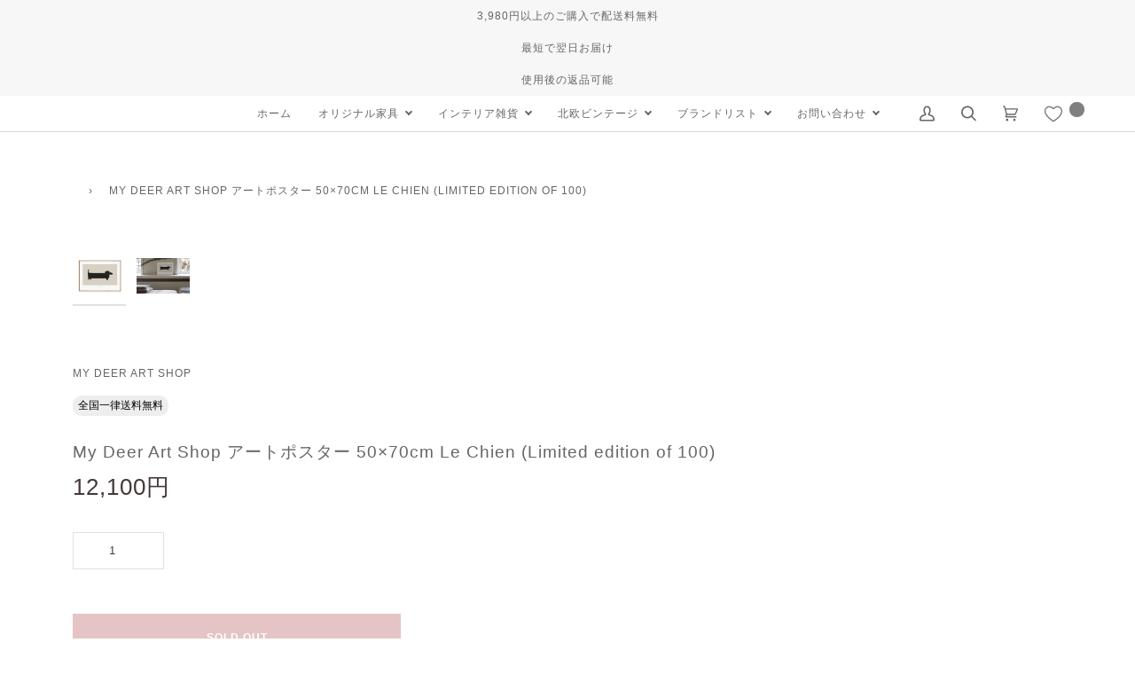

--- FILE ---
content_type: text/html; charset=utf-8
request_url: https://www.chloros.jp/products/51xmdas176-50x70
body_size: 77709
content:
<!doctype html>





<html class="no-js" lang="ja" ><head>
  <meta name="google-site-verification" content="v3qpC-gYYef_RO0sEDjsVsBYq6OvTULCB1ompGe3s4M" />
  <meta name="google-site-verification" content="SHXuLuWiZYj1eu1uI3Zjlu-SUxcYn_iHghFtidPQcZg" />
  <meta name="facebook-domain-verification" content="yhkycwg6ahek32kbo6ms6xf2jqqw4k" />
  <meta charset="utf-8">
  <meta http-equiv="X-UA-Compatible" content="IE=edge,chrome=1">
  <meta name="viewport" content="width=device-width,initial-scale=1,viewport-fit=cover">
  <meta name="theme-color" content="#585e71"><link rel="canonical" href="https://www.chloros.jp/products/51xmdas176-50x70"><!-- ======================= Pipeline Theme V6.2.2 ========================= -->

  <link rel="preconnect" href="https://cdn.shopify.com" crossorigin>
  <link rel="preconnect" href="https://fonts.shopify.com" crossorigin>
  <link rel="preconnect" href="https://monorail-edge.shopifysvc.com" crossorigin>


  <link rel="preload" href="//www.chloros.jp/cdn/shop/t/23/assets/lazysizes.js?v=111431644619468174291694811901" as="script">
  <link rel="preload" href="//www.chloros.jp/cdn/shop/t/23/assets/vendor.js?v=174357195950707206411694811901" as="script">
  <link rel="preload" href="//www.chloros.jp/cdn/shop/t/23/assets/theme.js?v=60385468778428211291694811901" as="script">
  <link rel="preload" href="//www.chloros.jp/cdn/shop/t/23/assets/theme.css?v=74074899078658616251768899586" as="style">

  
<link rel="preload" as="image" 
      href="//www.chloros.jp/cdn/shop/files/51xmdas176-50x70_333ee7c8-fa89-4734-ba2c-d9bec08ff8c6_small.jpg?v=1755828332" 
      srcset="//www.chloros.jp/cdn/shop/files/51xmdas176-50x70_333ee7c8-fa89-4734-ba2c-d9bec08ff8c6_550x.jpg?v=1755828332 550w,//www.chloros.jp/cdn/shop/files/51xmdas176-50x70_333ee7c8-fa89-4734-ba2c-d9bec08ff8c6_1100x.jpg?v=1755828332 1100w,//www.chloros.jp/cdn/shop/files/51xmdas176-50x70_333ee7c8-fa89-4734-ba2c-d9bec08ff8c6_1680x.jpg?v=1755828332 1680w,//www.chloros.jp/cdn/shop/files/51xmdas176-50x70_333ee7c8-fa89-4734-ba2c-d9bec08ff8c6_2048x.jpg?v=1755828332 2048w,//www.chloros.jp/cdn/shop/files/51xmdas176-50x70_333ee7c8-fa89-4734-ba2c-d9bec08ff8c6.jpg?v=1755828332 2048w"
      sizes="(min-width: 768px), 50vw, 
             100vw">
  
<link rel="shortcut icon" href="//www.chloros.jp/cdn/shop/files/logo_732087b6-942d-4e20-af18-ab647ea47de5_32x32.jpg?v=1693199176" type="image/png"><!-- Title and description ================================================ -->
  
  <title>
    

    My Deer Art Shop アートポスター 50×70cm Le Chien (Limited edition of 100)
&ndash; CHLOROS

  </title><meta name="description" content="My Deer Art Shopは、「日常に、ほんの少しの物語を。」をコンセプトに、アートの持つ癒しと温もりを暮らしに届けるブランドです。愛らしい動物たちや幻想的な風景、心に残る言葉をモチーフに、イラストレーションやアートポスター、雑貨を展開。特に“鹿（Deer）”をブランドの象徴とし、静かで優しい世界観を大切にしています。ブランドの始まりは、自然と動物、そして小さな物語を描き続けてきたひとりのイラストレーターのアトリエでした。自身の描く作品が、見る人の心をそっと癒し、時には励ましになることを知り、2020年にMy Deer Art Shopとしてオンラインショップを立ち上げました。手に取った人が、作品に込められた物語やぬくもりを感じられるよう、一点一点に心を込めて制作しています。">
  <!-- /snippets/social-meta-tags.liquid --><meta property="og:site_name" content="CHLOROS">
<meta property="og:url" content="https://www.chloros.jp/products/51xmdas176-50x70">
<meta property="og:title" content="My Deer Art Shop アートポスター 50×70cm Le Chien (Limited edition of 100)">
<meta property="og:type" content="product">
<meta property="og:description" content="My Deer Art Shopは、「日常に、ほんの少しの物語を。」をコンセプトに、アートの持つ癒しと温もりを暮らしに届けるブランドです。愛らしい動物たちや幻想的な風景、心に残る言葉をモチーフに、イラストレーションやアートポスター、雑貨を展開。特に“鹿（Deer）”をブランドの象徴とし、静かで優しい世界観を大切にしています。ブランドの始まりは、自然と動物、そして小さな物語を描き続けてきたひとりのイラストレーターのアトリエでした。自身の描く作品が、見る人の心をそっと癒し、時には励ましになることを知り、2020年にMy Deer Art Shopとしてオンラインショップを立ち上げました。手に取った人が、作品に込められた物語やぬくもりを感じられるよう、一点一点に心を込めて制作しています。"><meta property="og:price:amount" content="12,100">
  <meta property="og:price:currency" content="JPY">
      <meta property="og:image" content="http://www.chloros.jp/cdn/shop/files/51xmdas176-50x70_333ee7c8-fa89-4734-ba2c-d9bec08ff8c6.jpg?v=1755828332">
      <meta property="og:image:secure_url" content="https://www.chloros.jp/cdn/shop/files/51xmdas176-50x70_333ee7c8-fa89-4734-ba2c-d9bec08ff8c6.jpg?v=1755828332">
      <meta property="og:image:height" content="1365">
      <meta property="og:image:width" content="2048">
      <meta property="og:image" content="http://www.chloros.jp/cdn/shop/files/51xmdas176-50x70_1_0c8aae0e-8971-40a2-81d3-a963f2bedb68.jpg?v=1755828332">
      <meta property="og:image:secure_url" content="https://www.chloros.jp/cdn/shop/files/51xmdas176-50x70_1_0c8aae0e-8971-40a2-81d3-a963f2bedb68.jpg?v=1755828332">
      <meta property="og:image:height" content="1365">
      <meta property="og:image:width" content="2048">
<meta property="twitter:image" content="http://www.chloros.jp/cdn/shop/files/51xmdas176-50x70_333ee7c8-fa89-4734-ba2c-d9bec08ff8c6_1200x1200.jpg?v=1755828332">
<script type="text/javascript">const observer=new MutationObserver(e=>{e.forEach(({addedNodes:e})=>{e.forEach(e=>{1===e.nodeType&&"IFRAME"===e.tagName&&(e.src.includes("youtube.com")||e.src.includes("vimeo.com"))&&(e.setAttribute("loading","lazy"),e.setAttribute("data-src",e.src),e.removeAttribute("src")),1===e.nodeType&&"LINK"===e.tagName&&(e.href.includes("place")||e.href.includes("vimo.com"))&&(e.setAttribute("data-href",e.href),e.removeAttribute("href")),1!==e.nodeType||"IMG"!==e.tagName||e.src.includes("data:image")||e.setAttribute("loading","lazy"),1===e.nodeType&&"SCRIPT"===e.tagName&&("boomerang")==e.className&&(e.type="text/lazyload"),e.innerHTML.includes("asyncLoad")&&(e.innerHTML=e.innerHTML.replace("if(window.attachEvent)","document.addEventListener('asyncLazyLoad',function(event){asyncLoad();});if(window.attachEvent)").replaceAll(", asyncLoad",", function(){}")),(e.innerHTML.includes("PreviewBarInjector")||e.innerHTML.includes("adminBarInjector"))&&(e.innerHTML=e.innerHTML.replace("DOMContentLoaded","asyncLazyLoad")),(e.src.includes("assets/storefront")||e.src.includes("assets/shopify_pay/")||e.src.includes("cdn.judge.me"))&&(e.setAttribute("data-src",e.src),e.removeAttribute("src")),(e.innerText.includes("gtm.start")||e.innerText.includes("webPixelsManager")||e.innerText.includes("cdn.judge.me")||e.innerText.includes("boosterapps"))&&(e.type="text/lazyload"))})})});observer.observe(document.documentElement,{childList:!0,subtree:!0}); (()=>{var e=class extends HTMLElement{constructor(){super();this._shadowRoot=this.attachShadow({mode:"open"}),this._shadowRoot.innerHTML='<style>:host img { pointer-events: none; position: absolute; top: 0; left: 0; width: 99vw; height: 99vh; max-width: 99vw; max-height: 99vh;</style><img id="hell" alt=""/>'}connectedCallback(){this._fullImageEl=this._shadowRoot.querySelector("#hell"),this._fullImageEl.src="data:image/svg+xml,%3Csvg xmlns='http://www.w3.org/2000/svg' viewBox='0 0 8000 8000'%3E%3C/svg%3E"}};customElements.define("live-55",e);})();  document.head.insertAdjacentHTML('afterend', `<live-55></live-55>`);</script> <script src="//www.chloros.jp/cdn/shop/t/23/assets/globo_checkout.js?v=17942332039207649731694811901" type="text/javascript"></script>
<meta name="twitter:site" content="@">
<meta name="twitter:card" content="summary_large_image">
<meta name="twitter:title" content="My Deer Art Shop アートポスター 50×70cm Le Chien (Limited edition of 100)">
<meta name="twitter:description" content="My Deer Art Shopは、「日常に、ほんの少しの物語を。」をコンセプトに、アートの持つ癒しと温もりを暮らしに届けるブランドです。愛らしい動物たちや幻想的な風景、心に残る言葉をモチーフに、イラストレーションやアートポスター、雑貨を展開。特に“鹿（Deer）”をブランドの象徴とし、静かで優しい世界観を大切にしています。ブランドの始まりは、自然と動物、そして小さな物語を描き続けてきたひとりのイラストレーターのアトリエでした。自身の描く作品が、見る人の心をそっと癒し、時には励ましになることを知り、2020年にMy Deer Art Shopとしてオンラインショップを立ち上げました。手に取った人が、作品に込められた物語やぬくもりを感じられるよう、一点一点に心を込めて制作しています。">
<!-- CSS ================================================================== -->
  
  <link href="//www.chloros.jp/cdn/shop/t/23/assets/font-settings.css?v=56501510404225622401759333014" rel="stylesheet" type="text/css" media="all" />

  
<style data-shopify>

:root {
/* ================ Spinner ================ */
--SPINNER: url(//www.chloros.jp/cdn/shop/t/23/assets/spinner.gif?v=74017169589876499871694811901);

/* ================ Product video ================ */

--COLOR-VIDEO-BG: #f2f2f2;


/* ================ Color Variables ================ */

/* === Backgrounds ===*/
--COLOR-BG: #ffffff;
--COLOR-BG-ACCENT: #f7f7f7;

/* === Text colors ===*/
--COLOR-TEXT-DARK: #453939;
--COLOR-TEXT: #656565;
--COLOR-TEXT-LIGHT: #939393;

/* === Bright color ===*/
--COLOR-PRIMARY: #be6e6e;
--COLOR-PRIMARY-HOVER: #ab3434;
--COLOR-PRIMARY-FADE: rgba(190, 110, 110, 0.05);
--COLOR-PRIMARY-FADE-HOVER: rgba(190, 110, 110, 0.1);--COLOR-PRIMARY-OPPOSITE: #ffffff;

/* === Secondary/link Color ===*/
--COLOR-SECONDARY: #585e71;
--COLOR-SECONDARY-HOVER: #2d354f;
--COLOR-SECONDARY-FADE: rgba(88, 94, 113, 0.05);
--COLOR-SECONDARY-FADE-HOVER: rgba(88, 94, 113, 0.1);--COLOR-SECONDARY-OPPOSITE: #ffffff;

/* === Shades of grey ===*/
--COLOR-A5:  rgba(101, 101, 101, 0.05);
--COLOR-A10: rgba(101, 101, 101, 0.1);
--COLOR-A20: rgba(101, 101, 101, 0.2);
--COLOR-A35: rgba(101, 101, 101, 0.35);
--COLOR-A50: rgba(101, 101, 101, 0.5);
--COLOR-A80: rgba(101, 101, 101, 0.8);
--COLOR-A90: rgba(101, 101, 101, 0.9);
--COLOR-A95: rgba(101, 101, 101, 0.95);


/* ================ Inverted Color Variables ================ */

--INVERSE-BG: #2e3438;
--INVERSE-BG-ACCENT: #222324;

/* === Text colors ===*/
--INVERSE-TEXT-DARK: #ffffff;
--INVERSE-TEXT: #ffffff;
--INVERSE-TEXT-LIGHT: #c0c2c3;

/* === Bright color ===*/
--INVERSE-PRIMARY: #f1aeae;
--INVERSE-PRIMARY-HOVER: #f26060;
--INVERSE-PRIMARY-FADE: rgba(241, 174, 174, 0.05);
--INVERSE-PRIMARY-FADE-HOVER: rgba(241, 174, 174, 0.1);--INVERSE-PRIMARY-OPPOSITE: #000000;


/* === Second Color ===*/
--INVERSE-SECONDARY: #c6dae5;
--INVERSE-SECONDARY-HOVER: #86bcd9;
--INVERSE-SECONDARY-FADE: rgba(198, 218, 229, 0.05);
--INVERSE-SECONDARY-FADE-HOVER: rgba(198, 218, 229, 0.1);--INVERSE-SECONDARY-OPPOSITE: #000000;


/* === Shades of grey ===*/
--INVERSE-A5:  rgba(255, 255, 255, 0.05);
--INVERSE-A10: rgba(255, 255, 255, 0.1);
--INVERSE-A20: rgba(255, 255, 255, 0.2);
--INVERSE-A35: rgba(255, 255, 255, 0.3);
--INVERSE-A80: rgba(255, 255, 255, 0.8);
--INVERSE-A90: rgba(255, 255, 255, 0.9);
--INVERSE-A95: rgba(255, 255, 255, 0.95);


/* === Account Bar ===*/
--COLOR-ANNOUNCEMENT-BG: #f7f7f7;
--COLOR-ANNOUNCEMENT-TEXT: #656565;

/* === Nav and dropdown link background ===*/
--COLOR-NAV: #ffffff;
--COLOR-NAV-TEXT: #656565;
--COLOR-NAV-BORDER: #d7d7d7;
--COLOR-NAV-A10: rgba(101, 101, 101, 0.1);
--COLOR-NAV-A50: rgba(101, 101, 101, 0.5);
--COLOR-HIGHLIGHT-LINK: #d2815f;

/* === Site Footer ===*/
--COLOR-FOOTER-BG: #efefef;
--COLOR-FOOTER-TEXT: #393939;
--COLOR-FOOTER-A5: rgba(57, 57, 57, 0.05);
--COLOR-FOOTER-A15: rgba(57, 57, 57, 0.15);
--COLOR-FOOTER-A90: rgba(57, 57, 57, 0.9);

/* === Products ===*/
--PRODUCT-GRID-ASPECT-RATIO: 100%;

/* === Product badges ===*/
--COLOR-BADGE: #ffffff;
--COLOR-BADGE-TEXT: #656565;

/* === disabled form colors ===*/
--COLOR-DISABLED-BG: #f0f0f0;
--COLOR-DISABLED-TEXT: #c9c9c9;

--INVERSE-DISABLED-BG: #43484c;
--INVERSE-DISABLED-TEXT: #777b7e;

/* === Button Radius === */
--BUTTON-RADIUS: 0px;


/* ================ Typography ================ */

--FONT-STACK-BODY: "system_ui", -apple-system, 'Segoe UI', Roboto, 'Helvetica Neue', 'Noto Sans', 'Liberation Sans', Arial, sans-serif, 'Apple Color Emoji', 'Segoe UI Emoji', 'Segoe UI Symbol', 'Noto Color Emoji';
--FONT-STYLE-BODY: normal;
--FONT-WEIGHT-BODY: 400;
--FONT-WEIGHT-BODY-BOLD: 700;
--FONT-ADJUST-BODY: 0.9;

--FONT-STACK-HEADING: "system_ui", -apple-system, 'Segoe UI', Roboto, 'Helvetica Neue', 'Noto Sans', 'Liberation Sans', Arial, sans-serif, 'Apple Color Emoji', 'Segoe UI Emoji', 'Segoe UI Symbol', 'Noto Color Emoji';
--FONT-STYLE-HEADING: normal;
--FONT-WEIGHT-HEADING: 400;
--FONT-WEIGHT-HEADING-BOLD: 700;
--FONT-ADJUST-HEADING: 1.0;

  --FONT-HEADING-SPACE: 1px;
  --FONT-HEADING-CAPS: uppercase;

--FONT-STACK-ACCENT: "system_ui", -apple-system, 'Segoe UI', Roboto, 'Helvetica Neue', 'Noto Sans', 'Liberation Sans', Arial, sans-serif, 'Apple Color Emoji', 'Segoe UI Emoji', 'Segoe UI Symbol', 'Noto Color Emoji';
--FONT-STYLE-ACCENT: normal;
--FONT-WEIGHT-ACCENT: 400;
--FONT-WEIGHT-ACCENT-BOLD: 700;
--FONT-ADJUST-ACCENT: 1.0;

--ICO-SELECT: url('//www.chloros.jp/cdn/shop/t/23/assets/ico-select.svg?v=161322774361156881761694811901');

--URL-ZOOM: url('//www.chloros.jp/cdn/shop/t/23/assets/cursor-zoom.svg?v=137651134409869370111694811901');
--URL-ZOOM-2X: url('//www.chloros.jp/cdn/shop/t/23/assets/cursor-zoom-2x.svg?v=165871132870721948791694811901');

/* ================ Photo correction ================ */
--PHOTO-CORRECTION: 100%;



}

</style>

  <link href="//www.chloros.jp/cdn/shop/t/23/assets/theme.css?v=74074899078658616251768899586" rel="stylesheet" type="text/css" media="all" />
  
  
  <link href="//www.chloros.jp/cdn/shop/t/23/assets/custom.css?v=168380519740970492311695103379" rel="stylesheet" type="text/css" media="all" />
  
  <script>
    document.documentElement.className = document.documentElement.className.replace('no-js', 'js');
    let root = '/';
    if (root[root.length - 1] !== '/') {
      root = `${root}/`;
    }
    var theme = {
      routes: {
        root_url: root,
        cart: '/cart',
        cart_add_url: '/cart/add',
        product_recommendations_url: '/recommendations/products',
        account_addresses_url: '/account/addresses'
      },
      assets: {
        photoswipe: '//www.chloros.jp/cdn/shop/t/23/assets/photoswipe.js?v=127104016560770043431694811901',
        smoothscroll: '//www.chloros.jp/cdn/shop/t/23/assets/smoothscroll.js?v=37906625415260927261694811901',
        swatches: '//www.chloros.jp/cdn/shop/t/23/assets/swatches.json?v=108064614341237913191694811901',
        noImage: '//www.chloros.jp/cdn/shopifycloud/storefront/assets/no-image-2048-a2addb12.gif',
        base: '//www.chloros.jp/cdn/shop/t/23/assets/'
      },
      strings: {
        swatchesKey: "",     
        addToCart: "カートに入れる",
        estimateShipping: "",
        noShippingAvailable: "",
        free: "",
        from: "",
        preOrder: "",
        soldOut: "Sold Out",
        sale: "",
        subscription: "",
        unavailable: "お取り扱いできません",
        unitPrice: "単価",
        unitPriceSeparator: "あたり",        
        stockout: "",
        products: "",
        pages: "",
        collections: "Collections",
        resultsFor: "",
        noResultsFor: "",
        articles: ""
      },
      settings: {
        badge_sale_type: "dollar",
        search_products: true,
        search_collections: true,
        search_pages: false,
        search_articles: false,
        animate_hover: false,
        animate_scroll: false
      },
      info: {
        name: 'pipeline'
      },
      moneyFormat: "{{amount_no_decimals}}円",
      version: '6.2.2'
    }
    let windowInnerHeight = window.innerHeight;
    document.documentElement.style.setProperty('--full-screen', `${windowInnerHeight}px`);
    document.documentElement.style.setProperty('--three-quarters', `${windowInnerHeight * 0.75}px`);
    document.documentElement.style.setProperty('--two-thirds', `${windowInnerHeight * 0.66}px`);
    document.documentElement.style.setProperty('--one-half', `${windowInnerHeight * 0.5}px`);
    document.documentElement.style.setProperty('--one-third', `${windowInnerHeight * 0.33}px`);
    document.documentElement.style.setProperty('--one-fifth', `${windowInnerHeight * 0.2}px`);

    window.lazySizesConfig = window.lazySizesConfig || {};
    window.lazySizesConfig.loadHidden = false;
  </script><!-- Theme Javascript ============================================================== -->
  <script src="//www.chloros.jp/cdn/shop/t/23/assets/lazysizes.js?v=111431644619468174291694811901" async="async"></script>
  <script src="//www.chloros.jp/cdn/shop/t/23/assets/vendor.js?v=174357195950707206411694811901" defer="defer"></script>
  <script src="//www.chloros.jp/cdn/shop/t/23/assets/theme.js?v=60385468778428211291694811901" defer="defer"></script>

  <script>  
    (function () {
      function onPageShowEvents() {
        if ('requestIdleCallback' in window) {
          requestIdleCallback(initCartEvent)
        } else {
          initCartEvent()
        }
        function initCartEvent(){
          document.documentElement.dispatchEvent(new CustomEvent('theme:cart:init', {
            bubbles: true
          }));
        }
      };
      window.onpageshow = onPageShowEvents;
    })();
  </script>

  <script type="text/javascript">
    if (window.MSInputMethodContext && document.documentMode) {
      var scripts = document.getElementsByTagName('script')[0];
      var polyfill = document.createElement("script");
      polyfill.defer = true;
      polyfill.src = "//www.chloros.jp/cdn/shop/t/23/assets/ie11.js?v=144489047535103983231694811901";

      scripts.parentNode.insertBefore(polyfill, scripts);
    }
  </script>

 
  <!-- Shopify app scripts =========================================================== -->
  <script>window.performance && window.performance.mark && window.performance.mark('shopify.content_for_header.start');</script><meta name="google-site-verification" content="EdxIBW8LH7ISIMhBXGCMgjIyCRc2OeMzTZIoPmlc9_k">
<meta id="shopify-digital-wallet" name="shopify-digital-wallet" content="/65816330453/digital_wallets/dialog">
<meta name="shopify-checkout-api-token" content="3473e47635d5da75e55fb0c755c2d093">
<link rel="alternate" type="application/json+oembed" href="https://www.chloros.jp/products/51xmdas176-50x70.oembed">
<script async="async" src="/checkouts/internal/preloads.js?locale=ja-JP"></script>
<link rel="preconnect" href="https://shop.app" crossorigin="anonymous">
<script async="async" src="https://shop.app/checkouts/internal/preloads.js?locale=ja-JP&shop_id=65816330453" crossorigin="anonymous"></script>
<script id="apple-pay-shop-capabilities" type="application/json">{"shopId":65816330453,"countryCode":"JP","currencyCode":"JPY","merchantCapabilities":["supports3DS"],"merchantId":"gid:\/\/shopify\/Shop\/65816330453","merchantName":"CHLOROS","requiredBillingContactFields":["postalAddress","email","phone"],"requiredShippingContactFields":["postalAddress","email","phone"],"shippingType":"shipping","supportedNetworks":["visa","masterCard","amex","jcb","discover"],"total":{"type":"pending","label":"CHLOROS","amount":"1.00"},"shopifyPaymentsEnabled":true,"supportsSubscriptions":true}</script>
<script id="shopify-features" type="application/json">{"accessToken":"3473e47635d5da75e55fb0c755c2d093","betas":["rich-media-storefront-analytics"],"domain":"www.chloros.jp","predictiveSearch":false,"shopId":65816330453,"locale":"ja"}</script>
<script>var Shopify = Shopify || {};
Shopify.shop = "chlorosjp.myshopify.com";
Shopify.locale = "ja";
Shopify.currency = {"active":"JPY","rate":"1.0"};
Shopify.country = "JP";
Shopify.theme = {"name":"Pipeline（本番用）| OPTIMIZED","id":136958443733,"schema_name":"Pipeline","schema_version":"6.2.2","theme_store_id":739,"role":"main"};
Shopify.theme.handle = "null";
Shopify.theme.style = {"id":null,"handle":null};
Shopify.cdnHost = "www.chloros.jp/cdn";
Shopify.routes = Shopify.routes || {};
Shopify.routes.root = "/";</script>
<script type="module">!function(o){(o.Shopify=o.Shopify||{}).modules=!0}(window);</script>
<script>!function(o){function n(){var o=[];function n(){o.push(Array.prototype.slice.apply(arguments))}return n.q=o,n}var t=o.Shopify=o.Shopify||{};t.loadFeatures=n(),t.autoloadFeatures=n()}(window);</script>
<script>
  window.ShopifyPay = window.ShopifyPay || {};
  window.ShopifyPay.apiHost = "shop.app\/pay";
  window.ShopifyPay.redirectState = null;
</script>
<script id="shop-js-analytics" type="application/json">{"pageType":"product"}</script>
<script defer="defer" async type="module" src="//www.chloros.jp/cdn/shopifycloud/shop-js/modules/v2/client.init-shop-cart-sync_CHE6QNUr.ja.esm.js"></script>
<script defer="defer" async type="module" src="//www.chloros.jp/cdn/shopifycloud/shop-js/modules/v2/chunk.common_D98kRh4-.esm.js"></script>
<script defer="defer" async type="module" src="//www.chloros.jp/cdn/shopifycloud/shop-js/modules/v2/chunk.modal_BNwoMci-.esm.js"></script>
<script type="module">
  await import("//www.chloros.jp/cdn/shopifycloud/shop-js/modules/v2/client.init-shop-cart-sync_CHE6QNUr.ja.esm.js");
await import("//www.chloros.jp/cdn/shopifycloud/shop-js/modules/v2/chunk.common_D98kRh4-.esm.js");
await import("//www.chloros.jp/cdn/shopifycloud/shop-js/modules/v2/chunk.modal_BNwoMci-.esm.js");

  window.Shopify.SignInWithShop?.initShopCartSync?.({"fedCMEnabled":true,"windoidEnabled":true});

</script>
<script>
  window.Shopify = window.Shopify || {};
  if (!window.Shopify.featureAssets) window.Shopify.featureAssets = {};
  window.Shopify.featureAssets['shop-js'] = {"shop-cart-sync":["modules/v2/client.shop-cart-sync_Fn6E0AvD.ja.esm.js","modules/v2/chunk.common_D98kRh4-.esm.js","modules/v2/chunk.modal_BNwoMci-.esm.js"],"init-fed-cm":["modules/v2/client.init-fed-cm_sYFpctDP.ja.esm.js","modules/v2/chunk.common_D98kRh4-.esm.js","modules/v2/chunk.modal_BNwoMci-.esm.js"],"shop-toast-manager":["modules/v2/client.shop-toast-manager_Cm6TtnXd.ja.esm.js","modules/v2/chunk.common_D98kRh4-.esm.js","modules/v2/chunk.modal_BNwoMci-.esm.js"],"init-shop-cart-sync":["modules/v2/client.init-shop-cart-sync_CHE6QNUr.ja.esm.js","modules/v2/chunk.common_D98kRh4-.esm.js","modules/v2/chunk.modal_BNwoMci-.esm.js"],"shop-button":["modules/v2/client.shop-button_CZ95wHjv.ja.esm.js","modules/v2/chunk.common_D98kRh4-.esm.js","modules/v2/chunk.modal_BNwoMci-.esm.js"],"init-windoid":["modules/v2/client.init-windoid_BTB72QS9.ja.esm.js","modules/v2/chunk.common_D98kRh4-.esm.js","modules/v2/chunk.modal_BNwoMci-.esm.js"],"shop-cash-offers":["modules/v2/client.shop-cash-offers_BFHBnhKY.ja.esm.js","modules/v2/chunk.common_D98kRh4-.esm.js","modules/v2/chunk.modal_BNwoMci-.esm.js"],"pay-button":["modules/v2/client.pay-button_DTH50Rzq.ja.esm.js","modules/v2/chunk.common_D98kRh4-.esm.js","modules/v2/chunk.modal_BNwoMci-.esm.js"],"init-customer-accounts":["modules/v2/client.init-customer-accounts_BUGn0cIS.ja.esm.js","modules/v2/client.shop-login-button_B-yi3nMN.ja.esm.js","modules/v2/chunk.common_D98kRh4-.esm.js","modules/v2/chunk.modal_BNwoMci-.esm.js"],"avatar":["modules/v2/client.avatar_BTnouDA3.ja.esm.js"],"checkout-modal":["modules/v2/client.checkout-modal_B9SXRRFG.ja.esm.js","modules/v2/chunk.common_D98kRh4-.esm.js","modules/v2/chunk.modal_BNwoMci-.esm.js"],"init-shop-for-new-customer-accounts":["modules/v2/client.init-shop-for-new-customer-accounts_CoX20XDP.ja.esm.js","modules/v2/client.shop-login-button_B-yi3nMN.ja.esm.js","modules/v2/chunk.common_D98kRh4-.esm.js","modules/v2/chunk.modal_BNwoMci-.esm.js"],"init-customer-accounts-sign-up":["modules/v2/client.init-customer-accounts-sign-up_CSeMJfz-.ja.esm.js","modules/v2/client.shop-login-button_B-yi3nMN.ja.esm.js","modules/v2/chunk.common_D98kRh4-.esm.js","modules/v2/chunk.modal_BNwoMci-.esm.js"],"init-shop-email-lookup-coordinator":["modules/v2/client.init-shop-email-lookup-coordinator_DazyVOqY.ja.esm.js","modules/v2/chunk.common_D98kRh4-.esm.js","modules/v2/chunk.modal_BNwoMci-.esm.js"],"shop-follow-button":["modules/v2/client.shop-follow-button_DjSWKMco.ja.esm.js","modules/v2/chunk.common_D98kRh4-.esm.js","modules/v2/chunk.modal_BNwoMci-.esm.js"],"shop-login-button":["modules/v2/client.shop-login-button_B-yi3nMN.ja.esm.js","modules/v2/chunk.common_D98kRh4-.esm.js","modules/v2/chunk.modal_BNwoMci-.esm.js"],"shop-login":["modules/v2/client.shop-login_BdZnYXk6.ja.esm.js","modules/v2/chunk.common_D98kRh4-.esm.js","modules/v2/chunk.modal_BNwoMci-.esm.js"],"lead-capture":["modules/v2/client.lead-capture_emq1eXKF.ja.esm.js","modules/v2/chunk.common_D98kRh4-.esm.js","modules/v2/chunk.modal_BNwoMci-.esm.js"],"payment-terms":["modules/v2/client.payment-terms_CeWs54sX.ja.esm.js","modules/v2/chunk.common_D98kRh4-.esm.js","modules/v2/chunk.modal_BNwoMci-.esm.js"]};
</script>
<script id="__st">var __st={"a":65816330453,"offset":32400,"reqid":"054c70aa-d998-4445-aecd-750531109c7d-1769634374","pageurl":"www.chloros.jp\/products\/51xmdas176-50x70","u":"04b3a20a99e4","p":"product","rtyp":"product","rid":8431406809301};</script>
<script>window.ShopifyPaypalV4VisibilityTracking = true;</script>
<script id="captcha-bootstrap">!function(){'use strict';const t='contact',e='account',n='new_comment',o=[[t,t],['blogs',n],['comments',n],[t,'customer']],c=[[e,'customer_login'],[e,'guest_login'],[e,'recover_customer_password'],[e,'create_customer']],r=t=>t.map((([t,e])=>`form[action*='/${t}']:not([data-nocaptcha='true']) input[name='form_type'][value='${e}']`)).join(','),a=t=>()=>t?[...document.querySelectorAll(t)].map((t=>t.form)):[];function s(){const t=[...o],e=r(t);return a(e)}const i='password',u='form_key',d=['recaptcha-v3-token','g-recaptcha-response','h-captcha-response',i],f=()=>{try{return window.sessionStorage}catch{return}},m='__shopify_v',_=t=>t.elements[u];function p(t,e,n=!1){try{const o=window.sessionStorage,c=JSON.parse(o.getItem(e)),{data:r}=function(t){const{data:e,action:n}=t;return t[m]||n?{data:e,action:n}:{data:t,action:n}}(c);for(const[e,n]of Object.entries(r))t.elements[e]&&(t.elements[e].value=n);n&&o.removeItem(e)}catch(o){console.error('form repopulation failed',{error:o})}}const l='form_type',E='cptcha';function T(t){t.dataset[E]=!0}const w=window,h=w.document,L='Shopify',v='ce_forms',y='captcha';let A=!1;((t,e)=>{const n=(g='f06e6c50-85a8-45c8-87d0-21a2b65856fe',I='https://cdn.shopify.com/shopifycloud/storefront-forms-hcaptcha/ce_storefront_forms_captcha_hcaptcha.v1.5.2.iife.js',D={infoText:'hCaptchaによる保護',privacyText:'プライバシー',termsText:'利用規約'},(t,e,n)=>{const o=w[L][v],c=o.bindForm;if(c)return c(t,g,e,D).then(n);var r;o.q.push([[t,g,e,D],n]),r=I,A||(h.body.append(Object.assign(h.createElement('script'),{id:'captcha-provider',async:!0,src:r})),A=!0)});var g,I,D;w[L]=w[L]||{},w[L][v]=w[L][v]||{},w[L][v].q=[],w[L][y]=w[L][y]||{},w[L][y].protect=function(t,e){n(t,void 0,e),T(t)},Object.freeze(w[L][y]),function(t,e,n,w,h,L){const[v,y,A,g]=function(t,e,n){const i=e?o:[],u=t?c:[],d=[...i,...u],f=r(d),m=r(i),_=r(d.filter((([t,e])=>n.includes(e))));return[a(f),a(m),a(_),s()]}(w,h,L),I=t=>{const e=t.target;return e instanceof HTMLFormElement?e:e&&e.form},D=t=>v().includes(t);t.addEventListener('submit',(t=>{const e=I(t);if(!e)return;const n=D(e)&&!e.dataset.hcaptchaBound&&!e.dataset.recaptchaBound,o=_(e),c=g().includes(e)&&(!o||!o.value);(n||c)&&t.preventDefault(),c&&!n&&(function(t){try{if(!f())return;!function(t){const e=f();if(!e)return;const n=_(t);if(!n)return;const o=n.value;o&&e.removeItem(o)}(t);const e=Array.from(Array(32),(()=>Math.random().toString(36)[2])).join('');!function(t,e){_(t)||t.append(Object.assign(document.createElement('input'),{type:'hidden',name:u})),t.elements[u].value=e}(t,e),function(t,e){const n=f();if(!n)return;const o=[...t.querySelectorAll(`input[type='${i}']`)].map((({name:t})=>t)),c=[...d,...o],r={};for(const[a,s]of new FormData(t).entries())c.includes(a)||(r[a]=s);n.setItem(e,JSON.stringify({[m]:1,action:t.action,data:r}))}(t,e)}catch(e){console.error('failed to persist form',e)}}(e),e.submit())}));const S=(t,e)=>{t&&!t.dataset[E]&&(n(t,e.some((e=>e===t))),T(t))};for(const o of['focusin','change'])t.addEventListener(o,(t=>{const e=I(t);D(e)&&S(e,y())}));const B=e.get('form_key'),M=e.get(l),P=B&&M;t.addEventListener('DOMContentLoaded',(()=>{const t=y();if(P)for(const e of t)e.elements[l].value===M&&p(e,B);[...new Set([...A(),...v().filter((t=>'true'===t.dataset.shopifyCaptcha))])].forEach((e=>S(e,t)))}))}(h,new URLSearchParams(w.location.search),n,t,e,['guest_login'])})(!0,!0)}();</script>
<script integrity="sha256-4kQ18oKyAcykRKYeNunJcIwy7WH5gtpwJnB7kiuLZ1E=" data-source-attribution="shopify.loadfeatures" defer="defer" src="//www.chloros.jp/cdn/shopifycloud/storefront/assets/storefront/load_feature-a0a9edcb.js" crossorigin="anonymous"></script>
<script crossorigin="anonymous" defer="defer" src="//www.chloros.jp/cdn/shopifycloud/storefront/assets/shopify_pay/storefront-65b4c6d7.js?v=20250812"></script>
<script data-source-attribution="shopify.dynamic_checkout.dynamic.init">var Shopify=Shopify||{};Shopify.PaymentButton=Shopify.PaymentButton||{isStorefrontPortableWallets:!0,init:function(){window.Shopify.PaymentButton.init=function(){};var t=document.createElement("script");t.src="https://www.chloros.jp/cdn/shopifycloud/portable-wallets/latest/portable-wallets.ja.js",t.type="module",document.head.appendChild(t)}};
</script>
<script data-source-attribution="shopify.dynamic_checkout.buyer_consent">
  function portableWalletsHideBuyerConsent(e){var t=document.getElementById("shopify-buyer-consent"),n=document.getElementById("shopify-subscription-policy-button");t&&n&&(t.classList.add("hidden"),t.setAttribute("aria-hidden","true"),n.removeEventListener("click",e))}function portableWalletsShowBuyerConsent(e){var t=document.getElementById("shopify-buyer-consent"),n=document.getElementById("shopify-subscription-policy-button");t&&n&&(t.classList.remove("hidden"),t.removeAttribute("aria-hidden"),n.addEventListener("click",e))}window.Shopify?.PaymentButton&&(window.Shopify.PaymentButton.hideBuyerConsent=portableWalletsHideBuyerConsent,window.Shopify.PaymentButton.showBuyerConsent=portableWalletsShowBuyerConsent);
</script>
<script data-source-attribution="shopify.dynamic_checkout.cart.bootstrap">document.addEventListener("DOMContentLoaded",(function(){function t(){return document.querySelector("shopify-accelerated-checkout-cart, shopify-accelerated-checkout")}if(t())Shopify.PaymentButton.init();else{new MutationObserver((function(e,n){t()&&(Shopify.PaymentButton.init(),n.disconnect())})).observe(document.body,{childList:!0,subtree:!0})}}));
</script>
<link id="shopify-accelerated-checkout-styles" rel="stylesheet" media="screen" href="https://www.chloros.jp/cdn/shopifycloud/portable-wallets/latest/accelerated-checkout-backwards-compat.css" crossorigin="anonymous">
<style id="shopify-accelerated-checkout-cart">
        #shopify-buyer-consent {
  margin-top: 1em;
  display: inline-block;
  width: 100%;
}

#shopify-buyer-consent.hidden {
  display: none;
}

#shopify-subscription-policy-button {
  background: none;
  border: none;
  padding: 0;
  text-decoration: underline;
  font-size: inherit;
  cursor: pointer;
}

#shopify-subscription-policy-button::before {
  box-shadow: none;
}

      </style>

<script>window.performance && window.performance.mark && window.performance.mark('shopify.content_for_header.end');</script>

  
    <script src="https://cdn.jsdelivr.net/npm/js-cookie@2/src/js.cookie.min.js"></script>
  
  
<!-- BEGIN app block: shopify://apps/powerful-form-builder/blocks/app-embed/e4bcb1eb-35b2-42e6-bc37-bfe0e1542c9d --><script type="text/javascript" hs-ignore data-cookieconsent="ignore">
  var Globo = Globo || {};
  var globoFormbuilderRecaptchaInit = function(){};
  var globoFormbuilderHcaptchaInit = function(){};
  window.Globo.FormBuilder = window.Globo.FormBuilder || {};
  window.Globo.FormBuilder.shop = {"configuration":{"money_format":"¥{{amount_no_decimals}}"},"pricing":{"features":{"bulkOrderForm":false,"cartForm":false,"fileUpload":2,"removeCopyright":false,"restrictedEmailDomains":false,"metrics":false}},"settings":{"copyright":"Powered by <a href=\"https://globosoftware.net\" target=\"_blank\">Globo</a> <a href=\"https://apps.shopify.com/form-builder-contact-form\" target=\"_blank\">Contact Form</a>","hideWaterMark":false,"reCaptcha":{"recaptchaType":"v2","siteKey":false,"languageCode":"en"},"hCaptcha":{"siteKey":false},"scrollTop":false,"customCssCode":"","customCssEnabled":false,"additionalColumns":[]},"encryption_form_id":1,"url":"https://app.powerfulform.com/","CDN_URL":"https://dxo9oalx9qc1s.cloudfront.net"};

  if(window.Globo.FormBuilder.shop.settings.customCssEnabled && window.Globo.FormBuilder.shop.settings.customCssCode){
    const customStyle = document.createElement('style');
    customStyle.type = 'text/css';
    customStyle.innerHTML = window.Globo.FormBuilder.shop.settings.customCssCode;
    document.head.appendChild(customStyle);
  }

  window.Globo.FormBuilder.forms = [];
    
      
      
      
      window.Globo.FormBuilder.forms[10748] = {"10748":{"elements":[{"id":"group-1","type":"group","label":"Page 1","description":"","elements":[{"id":"checkbox-2","type":"checkbox","label":"事前確認項目*","options":[{"label":"商品到着から7日以内ですか？","value":"商品到着から7日以内ですか？"}],"inlineOption":100,"columnWidth":100,"required":true,"ifHideLabel":false},{"id":"select-1","type":"select","label":"返品、または交換を希望する理由を教えてください。*","placeholder":"選択してください。","options":"注文する商品を間違えてしまった(お客様都合)\nイメージ違い、サイズが合わない(お客様都合)\n届いた商品自体に問題があった(店舗都合)","columnWidth":100,"conditionalField":false,"required":true,"defaultOption":""},{"id":"checkbox-1","type":"checkbox","label":"お客様都合返品の場合は以下をご確認ください*","options":[{"label":"商品は未使用です。","value":"商品は未使用です。"},{"label":"タグやメーカーパッケージはそのままの状態です。※付属している場合のみ","value":"タグやメーカーパッケージはそのままの状態です。※付属している場合のみ"},{"label":"往復の送料(運送会社正規料金)、その他手数料(銀行振込手数料など)はお客様負担となります。","value":"往復の送料(運送会社正規料金)、その他手数料(銀行振込手数料など)はお客様負担となります。"},{"label":"別商品への交換はお受けできません。返品対応のみとなります。","value":"別商品への交換はお受けできません。返品対応のみとなります。"}],"inlineOption":100,"columnWidth":100,"conditionalField":false},{"id":"text","type":"text","label":"","placeholder":"お名前*","description":null,"required":true,"columnWidth":100,"conditionalField":false},{"id":"email","type":"email","label":"","placeholder":"メールアドレス*","description":null,"required":true,"columnWidth":100,"conditionalField":false},{"id":"phone-1","type":"phone","label":"","defaultCountryCode":"us","characters":100,"columnWidth":100,"placeholder":"お届け先のお電話番号*","hideLabel":false,"limitCharacters":false,"required":false,"conditionalField":false},{"id":"textarea","type":"textarea","label":"","placeholder":"お問い合わせ内容*","description":null,"required":true,"columnWidth":100,"conditionalField":false},{"id":"file-1","type":"file","label":"商品に破損がある場合は画像の送付をお願いします。","button-text":"Choose file","allowed-extensions":["jpg","jpeg","png","gif"],"uploadPending":"File is uploading. Please wait a second...","uploadSuccess":"File uploaded successfully","columnWidth":100,"inputIcon":null,"conditionalField":false,"placeholder":"","allowed-multiple":true,"description":"","hideLabel":false,"required":false,"onlyShowIf":"checkbox-2","conditionalIsValue":"商品到着から7日以内ですか？"}]}],"errorMessage":{"required":{"ja":"入力必須項目です"},"invalid":{"ja":"無効な入力です"},"invalidEmail":{"ja":"メールアドレスの形式が正しくありません"},"invalidURL":{"ja":"URLの形式が正しくありません"},"fileSizeLimit":{"ja":"ファイルサイズが制限を超えています"},"fileNotAllowed":{"ja":"このファイル形式は使用できません"},"requiredCaptcha":{"ja":"画像認証を入力してください"},"invalidName":{"ja":"名前の形式が正しくありません"},"minSelections":{"ja":"最低 {{ min_selections }} 項目を選択してください"},"maxSelections":{"ja":"最大 {{ max_selections }} 項目まで選択できます"},"exactlySelections":{"ja":"{{ exact_selections }} 項目を選択してください"},"restrictedEmailDomains":{"ja":"このメールドメインは使用できません"},"invalidPhone":{"ja":"電話番号の形式が正しくありません"},"invalidNumber":{"ja":"数値の形式が正しくありません"},"invalidPassword":{"ja":"パスワードの形式が正しくありません"},"confirmPasswordNotMatch":{"ja":"パスワードが一致しません"},"customerAlreadyExists":{"ja":"このメールアドレスはすでに登録されています"},"keyAlreadyExists":{"ja":"このデータは既に存在します"},"requiredProducts":{"ja":"商品を選択してください"},"limitQuantity":{"ja":"在庫数を超えています"},"shopifyInvalidPhone":{"ja":"配送方法を利用するには有効な電話番号を入力してください"},"shopifyPhoneHasAlready":{"ja":"この電話番号はすでに使用されています"},"shopifyInvalidProvice":{"ja":"都道府県の入力が正しくありません"},"otherError":{"ja":"エラーが発生しました。もう一度お試しください"},"limitNumberOfSubmissions":{"ja":"フォーム送信の上限に達しました"}},"appearance":{"layout":"default","width":"1200","style":"flat_rounded","mainColor":"rgba(74,74,74,1)","floatingIcon":"\u003csvg aria-hidden=\"true\" focusable=\"false\" data-prefix=\"far\" data-icon=\"envelope\" class=\"svg-inline--fa fa-envelope fa-w-16\" role=\"img\" xmlns=\"http:\/\/www.w3.org\/2000\/svg\" viewBox=\"0 0 512 512\"\u003e\u003cpath fill=\"currentColor\" d=\"M464 64H48C21.49 64 0 85.49 0 112v288c0 26.51 21.49 48 48 48h416c26.51 0 48-21.49 48-48V112c0-26.51-21.49-48-48-48zm0 48v40.805c-22.422 18.259-58.168 46.651-134.587 106.49-16.841 13.247-50.201 45.072-73.413 44.701-23.208.375-56.579-31.459-73.413-44.701C106.18 199.465 70.425 171.067 48 152.805V112h416zM48 400V214.398c22.914 18.251 55.409 43.862 104.938 82.646 21.857 17.205 60.134 55.186 103.062 54.955 42.717.231 80.509-37.199 103.053-54.947 49.528-38.783 82.032-64.401 104.947-82.653V400H48z\"\u003e\u003c\/path\u003e\u003c\/svg\u003e","floatingText":null,"displayOnAllPage":false,"formType":"normalForm","background":"none","backgroundColor":"#fff","descriptionColor":"rgba(255,255,255,1)","headingColor":"rgba(74,74,74,1)","labelColor":"rgba(74,74,74,1)","optionColor":"rgba(0,0,0,0.69)","paragraphBackground":"rgba(74,74,74,1)","paragraphColor":"rgba(0,0,0,0.71)","colorScheme":{"solidButton":{"red":74,"green":74,"blue":74,"alpha":1},"solidButtonLabel":{"red":255,"green":255,"blue":255},"text":{"red":74,"green":74,"blue":74,"alpha":1},"outlineButton":{"red":74,"green":74,"blue":74,"alpha":1},"background":null}},"afterSubmit":{"action":"clearForm","message":"\u003ch4\u003eご依頼ありがとうございます。1～2営業日以内に弊社より改めましてご返答いたしますので、今しばらくお待ちくださいませ。\u003c\/h4\u003e","redirectUrl":null,"title":{"ja":"\u003ch4\u003eお問い合わせありがとうございます\u003c\/h4\u003e"}},"footer":{"description":"","previousText":"Previous","nextText":"Next","submitText":{"ja":"送信する"},"submitAlignment":"left"},"header":{"active":true,"title":"","description":"\u003cp\u003e\u003cspan style=\"background-color: rgb(248, 248, 248); color: rgb(0, 0, 0);\"\u003e返品をご希望の際は下記項目を記載の上お問い合わせください。\u003c\/span\u003e\u003c\/p\u003e\u003cp\u003e\u003cspan style=\"background-color: rgb(248, 248, 248); color: rgb(0, 0, 0);\"\u003eなお、商品をご返送いただく際は必ずカスタマーサポートからの返信をご確認のうえ、ご返送をお願い致します。\u003c\/span\u003e\u003c\/p\u003e\u003cp\u003e\u003cbr\u003e\u003c\/p\u003e\u003cp\u003e\u003cspan style=\"background-color: rgb(248, 248, 248); color: rgb(0, 0, 0);\"\u003e﻿商品の破損などの不具合があった場合は、お電話でもご連絡を承っております。\u003c\/span\u003e\u003c\/p\u003e\u003cp\u003e\u003cspan style=\"background-color: rgb(248, 248, 248); color: rgb(0, 0, 0);\"\u003eお気軽にお問い合わせくださいませ。\u003c\/span\u003e\u003c\/p\u003e\u003cp\u003e\u003cspan style=\"background-color: rgb(248, 248, 248); color: rgb(0, 0, 0);\"\u003eTEL：078-224-1768（平日9時～17時まで）\u003c\/span\u003e\u003c\/p\u003e\u003ch1\u003e\u003cbr\u003e\u003c\/h1\u003e"},"isStepByStepForm":true,"publish":{"requiredLogin":false,"requiredLoginMessage":"Please \u003ca href='\/account\/login' title='login'\u003elogin\u003c\/a\u003e to continue","publishType":"embedCode","selectTime":"forever","setCookie":"1","setCookieHours":"1","setCookieWeeks":"1"},"reCaptcha":{"enable":false,"note":"Please make sure that you have set Google reCaptcha v2 Site key and Secret key in \u003ca href=\"\/admin\/settings\"\u003eSettings\u003c\/a\u003e"},"html":"\n\u003cdiv class=\"globo-form default-form globo-form-id-10748 \" data-locale=\"ja\" \u003e\n\n\u003cstyle\u003e\n\n\n    :root .globo-form-app[data-id=\"10748\"]{\n        \n        --gfb-color-solidButton: 74,74,74;\n        --gfb-color-solidButtonColor: rgb(var(--gfb-color-solidButton));\n        --gfb-color-solidButtonLabel: 255,255,255;\n        --gfb-color-solidButtonLabelColor: rgb(var(--gfb-color-solidButtonLabel));\n        --gfb-color-text: 74,74,74;\n        --gfb-color-textColor: rgb(var(--gfb-color-text));\n        --gfb-color-outlineButton: 74,74,74;\n        --gfb-color-outlineButtonColor: rgb(var(--gfb-color-outlineButton));\n        --gfb-color-background: ,,;\n        --gfb-color-backgroundColor: rgb(var(--gfb-color-background));\n        \n        --gfb-main-color: rgba(74,74,74,1);\n        --gfb-primary-color: var(--gfb-color-solidButtonColor, var(--gfb-main-color));\n        --gfb-primary-text-color: var(--gfb-color-solidButtonLabelColor, #FFF);\n        --gfb-form-width: 1200px;\n        --gfb-font-family: inherit;\n        --gfb-font-style: inherit;\n        --gfb--image: 40%;\n        --gfb-image-ratio-draft: var(--gfb--image);\n        --gfb-image-ratio: var(--gfb-image-ratio-draft);\n        \n        --gfb-bg-temp-color: #FFF;\n        --gfb-bg-position: ;\n        \n        --gfb-bg-color: var(--gfb-color-backgroundColor, var(--gfb-bg-temp-color));\n        \n    }\n    \n.globo-form-id-10748 .globo-form-app{\n    max-width: 1200px;\n    width: -webkit-fill-available;\n    \n    background-color: unset;\n    \n    \n}\n\n.globo-form-id-10748 .globo-form-app .globo-heading{\n    color: var(--gfb-color-textColor, rgba(74,74,74,1))\n}\n\n\n\n.globo-form-id-10748 .globo-form-app .globo-description,\n.globo-form-id-10748 .globo-form-app .header .globo-description{\n    --gfb-color-description: rgba(var(--gfb-color-text), 0.8);\n    color: var(--gfb-color-description, rgba(255,255,255,1));\n}\n.globo-form-id-10748 .globo-form-app .globo-label,\n.globo-form-id-10748 .globo-form-app .globo-form-control label.globo-label,\n.globo-form-id-10748 .globo-form-app .globo-form-control label.globo-label span.label-content{\n    color: var(--gfb-color-textColor, rgba(74,74,74,1));\n    text-align: left;\n}\n.globo-form-id-10748 .globo-form-app .globo-label.globo-position-label{\n    height: 20px !important;\n}\n.globo-form-id-10748 .globo-form-app .globo-form-control .help-text.globo-description,\n.globo-form-id-10748 .globo-form-app .globo-form-control span.globo-description{\n    --gfb-color-description: rgba(var(--gfb-color-text), 0.8);\n    color: var(--gfb-color-description, rgba(255,255,255,1));\n}\n.globo-form-id-10748 .globo-form-app .globo-form-control .checkbox-wrapper .globo-option,\n.globo-form-id-10748 .globo-form-app .globo-form-control .radio-wrapper .globo-option\n{\n    color: var(--gfb-color-textColor, rgba(74,74,74,1));\n}\n.globo-form-id-10748 .globo-form-app .footer,\n.globo-form-id-10748 .globo-form-app .gfb__footer{\n    text-align:left;\n}\n.globo-form-id-10748 .globo-form-app .footer button,\n.globo-form-id-10748 .globo-form-app .gfb__footer button{\n    border:1px solid var(--gfb-primary-color);\n    \n}\n.globo-form-id-10748 .globo-form-app .footer button.submit,\n.globo-form-id-10748 .globo-form-app .gfb__footer button.submit\n.globo-form-id-10748 .globo-form-app .footer button.checkout,\n.globo-form-id-10748 .globo-form-app .gfb__footer button.checkout,\n.globo-form-id-10748 .globo-form-app .footer button.action.loading .spinner,\n.globo-form-id-10748 .globo-form-app .gfb__footer button.action.loading .spinner{\n    background-color: var(--gfb-primary-color);\n    color : #ffffff;\n}\n.globo-form-id-10748 .globo-form-app .globo-form-control .star-rating\u003efieldset:not(:checked)\u003elabel:before {\n    content: url('data:image\/svg+xml; utf8, \u003csvg aria-hidden=\"true\" focusable=\"false\" data-prefix=\"far\" data-icon=\"star\" class=\"svg-inline--fa fa-star fa-w-18\" role=\"img\" xmlns=\"http:\/\/www.w3.org\/2000\/svg\" viewBox=\"0 0 576 512\"\u003e\u003cpath fill=\"rgba(74,74,74,1)\" d=\"M528.1 171.5L382 150.2 316.7 17.8c-11.7-23.6-45.6-23.9-57.4 0L194 150.2 47.9 171.5c-26.2 3.8-36.7 36.1-17.7 54.6l105.7 103-25 145.5c-4.5 26.3 23.2 46 46.4 33.7L288 439.6l130.7 68.7c23.2 12.2 50.9-7.4 46.4-33.7l-25-145.5 105.7-103c19-18.5 8.5-50.8-17.7-54.6zM388.6 312.3l23.7 138.4L288 385.4l-124.3 65.3 23.7-138.4-100.6-98 139-20.2 62.2-126 62.2 126 139 20.2-100.6 98z\"\u003e\u003c\/path\u003e\u003c\/svg\u003e');\n}\n.globo-form-id-10748 .globo-form-app .globo-form-control .star-rating\u003efieldset\u003einput:checked ~ label:before {\n    content: url('data:image\/svg+xml; utf8, \u003csvg aria-hidden=\"true\" focusable=\"false\" data-prefix=\"fas\" data-icon=\"star\" class=\"svg-inline--fa fa-star fa-w-18\" role=\"img\" xmlns=\"http:\/\/www.w3.org\/2000\/svg\" viewBox=\"0 0 576 512\"\u003e\u003cpath fill=\"rgba(74,74,74,1)\" d=\"M259.3 17.8L194 150.2 47.9 171.5c-26.2 3.8-36.7 36.1-17.7 54.6l105.7 103-25 145.5c-4.5 26.3 23.2 46 46.4 33.7L288 439.6l130.7 68.7c23.2 12.2 50.9-7.4 46.4-33.7l-25-145.5 105.7-103c19-18.5 8.5-50.8-17.7-54.6L382 150.2 316.7 17.8c-11.7-23.6-45.6-23.9-57.4 0z\"\u003e\u003c\/path\u003e\u003c\/svg\u003e');\n}\n.globo-form-id-10748 .globo-form-app .globo-form-control .star-rating\u003efieldset:not(:checked)\u003elabel:hover:before,\n.globo-form-id-10748 .globo-form-app .globo-form-control .star-rating\u003efieldset:not(:checked)\u003elabel:hover ~ label:before{\n    content : url('data:image\/svg+xml; utf8, \u003csvg aria-hidden=\"true\" focusable=\"false\" data-prefix=\"fas\" data-icon=\"star\" class=\"svg-inline--fa fa-star fa-w-18\" role=\"img\" xmlns=\"http:\/\/www.w3.org\/2000\/svg\" viewBox=\"0 0 576 512\"\u003e\u003cpath fill=\"rgba(74,74,74,1)\" d=\"M259.3 17.8L194 150.2 47.9 171.5c-26.2 3.8-36.7 36.1-17.7 54.6l105.7 103-25 145.5c-4.5 26.3 23.2 46 46.4 33.7L288 439.6l130.7 68.7c23.2 12.2 50.9-7.4 46.4-33.7l-25-145.5 105.7-103c19-18.5 8.5-50.8-17.7-54.6L382 150.2 316.7 17.8c-11.7-23.6-45.6-23.9-57.4 0z\"\u003e\u003c\/path\u003e\u003c\/svg\u003e')\n}\n.globo-form-id-10748 .globo-form-app .globo-form-control .checkbox-wrapper .checkbox-input:checked ~ .checkbox-label:before {\n    border-color: var(--gfb-primary-color);\n    box-shadow: 0 4px 6px rgba(50,50,93,0.11), 0 1px 3px rgba(0,0,0,0.08);\n    background-color: var(--gfb-primary-color);\n}\n.globo-form-id-10748 .globo-form-app .step.-completed .step__number,\n.globo-form-id-10748 .globo-form-app .line.-progress,\n.globo-form-id-10748 .globo-form-app .line.-start{\n    background-color: var(--gfb-primary-color);\n}\n.globo-form-id-10748 .globo-form-app .checkmark__check,\n.globo-form-id-10748 .globo-form-app .checkmark__circle{\n    stroke: var(--gfb-primary-color);\n}\n.globo-form-id-10748 .floating-button{\n    background-color: var(--gfb-primary-color);\n}\n.globo-form-id-10748 .globo-form-app .globo-form-control .checkbox-wrapper .checkbox-input ~ .checkbox-label:before,\n.globo-form-app .globo-form-control .radio-wrapper .radio-input ~ .radio-label:after{\n    border-color : var(--gfb-primary-color);\n}\n.globo-form-id-10748 .flatpickr-day.selected, \n.globo-form-id-10748 .flatpickr-day.startRange, \n.globo-form-id-10748 .flatpickr-day.endRange, \n.globo-form-id-10748 .flatpickr-day.selected.inRange, \n.globo-form-id-10748 .flatpickr-day.startRange.inRange, \n.globo-form-id-10748 .flatpickr-day.endRange.inRange, \n.globo-form-id-10748 .flatpickr-day.selected:focus, \n.globo-form-id-10748 .flatpickr-day.startRange:focus, \n.globo-form-id-10748 .flatpickr-day.endRange:focus, \n.globo-form-id-10748 .flatpickr-day.selected:hover, \n.globo-form-id-10748 .flatpickr-day.startRange:hover, \n.globo-form-id-10748 .flatpickr-day.endRange:hover, \n.globo-form-id-10748 .flatpickr-day.selected.prevMonthDay, \n.globo-form-id-10748 .flatpickr-day.startRange.prevMonthDay, \n.globo-form-id-10748 .flatpickr-day.endRange.prevMonthDay, \n.globo-form-id-10748 .flatpickr-day.selected.nextMonthDay, \n.globo-form-id-10748 .flatpickr-day.startRange.nextMonthDay, \n.globo-form-id-10748 .flatpickr-day.endRange.nextMonthDay {\n    background: var(--gfb-primary-color);\n    border-color: var(--gfb-primary-color);\n}\n.globo-form-id-10748 .globo-paragraph {\n    background: rgba(74,74,74,1);\n    color: var(--gfb-color-textColor, rgba(0,0,0,0.71));\n    width: 100%!important;\n}\n\n[dir=\"rtl\"] .globo-form-app .header .title,\n[dir=\"rtl\"] .globo-form-app .header .description,\n[dir=\"rtl\"] .globo-form-id-10748 .globo-form-app .globo-heading,\n[dir=\"rtl\"] .globo-form-id-10748 .globo-form-app .globo-label,\n[dir=\"rtl\"] .globo-form-id-10748 .globo-form-app .globo-form-control label.globo-label,\n[dir=\"rtl\"] .globo-form-id-10748 .globo-form-app .globo-form-control label.globo-label span.label-content{\n    text-align: right;\n}\n\n[dir=\"rtl\"] .globo-form-app .line {\n    left: unset;\n    right: 50%;\n}\n\n[dir=\"rtl\"] .globo-form-id-10748 .globo-form-app .line.-start {\n    left: unset;    \n    right: 0%;\n}\n\n\u003c\/style\u003e\n\n\n\n\n\u003cdiv class=\"globo-form-app default-layout gfb-style-flat_rounded  gfb-font-size-medium\" data-id=10748\u003e\n    \n    \u003cdiv class=\"header dismiss hidden\" onclick=\"Globo.FormBuilder.closeModalForm(this)\"\u003e\n        \u003csvg width=20 height=20 viewBox=\"0 0 20 20\" class=\"\" focusable=\"false\" aria-hidden=\"true\"\u003e\u003cpath d=\"M11.414 10l4.293-4.293a.999.999 0 1 0-1.414-1.414L10 8.586 5.707 4.293a.999.999 0 1 0-1.414 1.414L8.586 10l-4.293 4.293a.999.999 0 1 0 1.414 1.414L10 11.414l4.293 4.293a.997.997 0 0 0 1.414 0 .999.999 0 0 0 0-1.414L11.414 10z\" fill-rule=\"evenodd\"\u003e\u003c\/path\u003e\u003c\/svg\u003e\n    \u003c\/div\u003e\n    \u003cform class=\"g-container\" novalidate action=\"https:\/\/app.powerfulform.com\/api\/front\/form\/10748\/send\" method=\"POST\" enctype=\"multipart\/form-data\" data-id=10748\u003e\n        \n            \n            \u003cdiv class=\"header\" data-path=\"header\"\u003e\n                \u003ch3 class=\"title globo-heading\"\u003e\u003c\/h3\u003e\n                \n                \u003cdiv class=\"description globo-description\"\u003e\u003cp\u003e\u003cspan style=\"background-color: rgb(248, 248, 248); color: rgb(0, 0, 0);\"\u003e返品をご希望の際は下記項目を記載の上お問い合わせください。\u003c\/span\u003e\u003c\/p\u003e\u003cp\u003e\u003cspan style=\"background-color: rgb(248, 248, 248); color: rgb(0, 0, 0);\"\u003eなお、商品をご返送いただく際は必ずカスタマーサポートからの返信をご確認のうえ、ご返送をお願い致します。\u003c\/span\u003e\u003c\/p\u003e\u003cp\u003e\u003cbr\u003e\u003c\/p\u003e\u003cp\u003e\u003cspan style=\"background-color: rgb(248, 248, 248); color: rgb(0, 0, 0);\"\u003e﻿商品の破損などの不具合があった場合は、お電話でもご連絡を承っております。\u003c\/span\u003e\u003c\/p\u003e\u003cp\u003e\u003cspan style=\"background-color: rgb(248, 248, 248); color: rgb(0, 0, 0);\"\u003eお気軽にお問い合わせくださいませ。\u003c\/span\u003e\u003c\/p\u003e\u003cp\u003e\u003cspan style=\"background-color: rgb(248, 248, 248); color: rgb(0, 0, 0);\"\u003eTEL：078-224-1768（平日9時～17時まで）\u003c\/span\u003e\u003c\/p\u003e\u003ch1\u003e\u003cbr\u003e\u003c\/h1\u003e\u003c\/div\u003e\n                \n            \u003c\/div\u003e\n            \n        \n        \n            \u003cdiv class=\"globo-formbuilder-wizard\" data-id=10748\u003e\n                \u003cdiv class=\"wizard__content\"\u003e\n                    \u003cheader class=\"wizard__header\"\u003e\n                        \u003cdiv class=\"wizard__steps\"\u003e\n                        \u003cnav class=\"steps hidden\"\u003e\n                            \n                            \n                                \n                            \n                            \n                                \n                                    \n                                    \n                                    \n                                    \n                                    \u003cdiv class=\"step last \" data-element-id=\"group-1\"  data-step=\"0\" \u003e\n                                        \u003cdiv class=\"step__content\"\u003e\n                                            \u003cp class=\"step__number\"\u003e\u003c\/p\u003e\n                                            \u003csvg class=\"checkmark\" xmlns=\"http:\/\/www.w3.org\/2000\/svg\" width=52 height=52 viewBox=\"0 0 52 52\"\u003e\n                                                \u003ccircle class=\"checkmark__circle\" cx=\"26\" cy=\"26\" r=\"25\" fill=\"none\"\/\u003e\n                                                \u003cpath class=\"checkmark__check\" fill=\"none\" d=\"M14.1 27.2l7.1 7.2 16.7-16.8\"\/\u003e\n                                            \u003c\/svg\u003e\n                                            \u003cdiv class=\"lines\"\u003e\n                                                \n                                                    \u003cdiv class=\"line -start\"\u003e\u003c\/div\u003e\n                                                \n                                                \u003cdiv class=\"line -background\"\u003e\n                                                \u003c\/div\u003e\n                                                \u003cdiv class=\"line -progress\"\u003e\n                                                \u003c\/div\u003e\n                                            \u003c\/div\u003e  \n                                        \u003c\/div\u003e\n                                    \u003c\/div\u003e\n                                \n                            \n                        \u003c\/nav\u003e\n                        \u003c\/div\u003e\n                    \u003c\/header\u003e\n                    \u003cdiv class=\"panels\"\u003e\n                        \n                            \n                            \n                            \n                            \n                                \u003cdiv class=\"panel \" data-element-id=\"group-1\" data-id=10748  data-step=\"0\" style=\"padding-top:0\"\u003e\n                                    \n                                            \n                                                \n                                                    \n\n\n\n\n\n\n\n\n\n\n\n\n\n\n\n\n    \n\n\n\n\n\n\n\n\n\n\n\n\u003cdiv class=\"globo-form-control layout-1-column \"  data-type='checkbox' data-element-id='checkbox-2' data-default-value=\"\" data-type=\"checkbox\"\u003e\n    \u003clabel tabindex=\"0\" class=\"flat_rounded-label globo-label \" data-label=\"事前確認項目*\"\u003e\u003cspan class=\"label-content\" data-label=\"事前確認項目*\"\u003e事前確認項目*\u003c\/span\u003e\u003cspan\u003e\u003c\/span\u003e\u003c\/label\u003e\n    \n    \n    \u003cdiv class=\"globo-form-input\"\u003e\n        \u003cul class=\"flex-wrap\"\u003e\n            \n                \n                \n                    \n                \n                \u003cli class=\"globo-list-control option-1-column\"\u003e\n                    \u003cdiv class=\"checkbox-wrapper\"\u003e\n                        \u003cinput class=\"checkbox-input\"  id=\"10748-checkbox-2-商品到着から7日以内ですか？-\" type=\"checkbox\" data-type=\"checkbox\" name=\"checkbox-2[]\" presence value=\"商品到着から7日以内ですか？\"  \u003e\n                        \u003clabel tabindex=\"0\" aria-label=\"商品到着から7日以内ですか？\" class=\"checkbox-label globo-option\" for=\"10748-checkbox-2-商品到着から7日以内ですか？-\"\u003e商品到着から7日以内ですか？\u003c\/label\u003e\n                    \u003c\/div\u003e\n                \u003c\/li\u003e\n            \n            \n        \u003c\/ul\u003e\n    \u003c\/div\u003e\n    \u003csmall class=\"help-text globo-description\"\u003e\u003c\/small\u003e\n    \u003csmall class=\"messages\" id=\"10748-checkbox-2-error\"\u003e\u003c\/small\u003e\n\u003c\/div\u003e\n\n\n\n                                                \n                                            \n                                                \n                                                    \n\n\n\n\n\n\n\n\n\n\n\n\n\n\n\n\n    \n\n\n\n\n\n\n\n\n\n\n\u003cdiv class=\"globo-form-control layout-1-column \"  data-type='select' data-element-id='select-1' data-default-value=\"\" data-type=\"select\" \u003e\n    \n    \n\n\n    \n        \n\u003clabel for=\"10748-select-1\" class=\"flat_rounded-label globo-label gfb__label-v2 \" data-label=\"返品、または交換を希望する理由を教えてください。*\"\u003e\n    \u003cspan class=\"label-content\" data-label=\"返品、または交換を希望する理由を教えてください。*\"\u003e返品、または交換を希望する理由を教えてください。*\u003c\/span\u003e\n    \n        \u003cspan\u003e\u003c\/span\u003e\n    \n\u003c\/label\u003e\n\n    \n\n    \n    \n    \u003cdiv class=\"globo-form-input\"\u003e\n        \n        \n        \u003cselect data-searchable=\"\" name=\"select-1\"  id=\"10748-select-1\" class=\"flat_rounded-input wide\" presence\u003e\n            \u003coption selected=\"selected\" value=\"\" disabled=\"disabled\"\u003e選択してください。\u003c\/option\u003e\n            \n            \u003coption value=\"注文する商品を間違えてしまった(お客様都合)\" \u003e注文する商品を間違えてしまった(お客様都合)\u003c\/option\u003e\n            \n            \u003coption value=\"イメージ違い、サイズが合わない(お客様都合)\" \u003eイメージ違い、サイズが合わない(お客様都合)\u003c\/option\u003e\n            \n            \u003coption value=\"届いた商品自体に問題があった(店舗都合)\" \u003e届いた商品自体に問題があった(店舗都合)\u003c\/option\u003e\n            \n        \u003c\/select\u003e\n    \u003c\/div\u003e\n    \n        \u003csmall class=\"help-text globo-description\"\u003e\u003c\/small\u003e\n    \n    \u003csmall class=\"messages\" id=\"10748-select-1-error\"\u003e\u003c\/small\u003e\n\u003c\/div\u003e\n\n\n\n                                                \n                                            \n                                                \n                                                    \n\n\n\n\n\n\n\n\n\n\n\n\n\n\n\n\n    \n\n\n\n\n\n\n\n\n\n\n\n\u003cdiv class=\"globo-form-control layout-1-column \"  data-type='checkbox' data-element-id='checkbox-1' data-default-value=\"\" data-type=\"checkbox\"\u003e\n    \u003clabel tabindex=\"0\" class=\"flat_rounded-label globo-label \" data-label=\"お客様都合返品の場合は以下をご確認ください*\"\u003e\u003cspan class=\"label-content\" data-label=\"お客様都合返品の場合は以下をご確認ください*\"\u003eお客様都合返品の場合は以下をご確認ください*\u003c\/span\u003e\u003cspan\u003e\u003c\/span\u003e\u003c\/label\u003e\n    \n    \n    \u003cdiv class=\"globo-form-input\"\u003e\n        \u003cul class=\"flex-wrap\"\u003e\n            \n                \n                \n                    \n                \n                \u003cli class=\"globo-list-control option-1-column\"\u003e\n                    \u003cdiv class=\"checkbox-wrapper\"\u003e\n                        \u003cinput class=\"checkbox-input\"  id=\"10748-checkbox-1-商品は未使用です。-\" type=\"checkbox\" data-type=\"checkbox\" name=\"checkbox-1[]\"  value=\"商品は未使用です。\"  \u003e\n                        \u003clabel tabindex=\"0\" aria-label=\"商品は未使用です。\" class=\"checkbox-label globo-option\" for=\"10748-checkbox-1-商品は未使用です。-\"\u003e商品は未使用です。\u003c\/label\u003e\n                    \u003c\/div\u003e\n                \u003c\/li\u003e\n            \n                \n                \n                    \n                \n                \u003cli class=\"globo-list-control option-1-column\"\u003e\n                    \u003cdiv class=\"checkbox-wrapper\"\u003e\n                        \u003cinput class=\"checkbox-input\"  id=\"10748-checkbox-1-タグやメーカーパッケージはそのままの状態です。※付属している場合のみ-\" type=\"checkbox\" data-type=\"checkbox\" name=\"checkbox-1[]\"  value=\"タグやメーカーパッケージはそのままの状態です。※付属している場合のみ\"  \u003e\n                        \u003clabel tabindex=\"0\" aria-label=\"タグやメーカーパッケージはそのままの状態です。※付属している場合のみ\" class=\"checkbox-label globo-option\" for=\"10748-checkbox-1-タグやメーカーパッケージはそのままの状態です。※付属している場合のみ-\"\u003eタグやメーカーパッケージはそのままの状態です。※付属している場合のみ\u003c\/label\u003e\n                    \u003c\/div\u003e\n                \u003c\/li\u003e\n            \n                \n                \n                    \n                \n                \u003cli class=\"globo-list-control option-1-column\"\u003e\n                    \u003cdiv class=\"checkbox-wrapper\"\u003e\n                        \u003cinput class=\"checkbox-input\"  id=\"10748-checkbox-1-往復の送料(運送会社正規料金)、その他手数料(銀行振込手数料など)はお客様負担となります。-\" type=\"checkbox\" data-type=\"checkbox\" name=\"checkbox-1[]\"  value=\"往復の送料(運送会社正規料金)、その他手数料(銀行振込手数料など)はお客様負担となります。\"  \u003e\n                        \u003clabel tabindex=\"0\" aria-label=\"往復の送料(運送会社正規料金)、その他手数料(銀行振込手数料など)はお客様負担となります。\" class=\"checkbox-label globo-option\" for=\"10748-checkbox-1-往復の送料(運送会社正規料金)、その他手数料(銀行振込手数料など)はお客様負担となります。-\"\u003e往復の送料(運送会社正規料金)、その他手数料(銀行振込手数料など)はお客様負担となります。\u003c\/label\u003e\n                    \u003c\/div\u003e\n                \u003c\/li\u003e\n            \n                \n                \n                    \n                \n                \u003cli class=\"globo-list-control option-1-column\"\u003e\n                    \u003cdiv class=\"checkbox-wrapper\"\u003e\n                        \u003cinput class=\"checkbox-input\"  id=\"10748-checkbox-1-別商品への交換はお受けできません。返品対応のみとなります。-\" type=\"checkbox\" data-type=\"checkbox\" name=\"checkbox-1[]\"  value=\"別商品への交換はお受けできません。返品対応のみとなります。\"  \u003e\n                        \u003clabel tabindex=\"0\" aria-label=\"別商品への交換はお受けできません。返品対応のみとなります。\" class=\"checkbox-label globo-option\" for=\"10748-checkbox-1-別商品への交換はお受けできません。返品対応のみとなります。-\"\u003e別商品への交換はお受けできません。返品対応のみとなります。\u003c\/label\u003e\n                    \u003c\/div\u003e\n                \u003c\/li\u003e\n            \n            \n        \u003c\/ul\u003e\n    \u003c\/div\u003e\n    \u003csmall class=\"help-text globo-description\"\u003e\u003c\/small\u003e\n    \u003csmall class=\"messages\" id=\"10748-checkbox-1-error\"\u003e\u003c\/small\u003e\n\u003c\/div\u003e\n\n\n\n                                                \n                                            \n                                                \n                                                    \n\n\n\n\n\n\n\n\n\n\n\n\n\n\n\n\n    \n\n\n\n\n\n\n\n\n\n\n\u003cdiv class=\"globo-form-control layout-1-column \"  data-type='text' data-element-id='text'\u003e\n    \n    \n\n\n    \n        \n\u003clabel for=\"10748-text\" class=\"flat_rounded-label globo-label gfb__label-v2 \" data-label=\"\"\u003e\n    \u003cspan class=\"label-content\" data-label=\"\"\u003e\u003c\/span\u003e\n    \n        \u003cspan\u003e\u003c\/span\u003e\n    \n\u003c\/label\u003e\n\n    \n\n    \u003cdiv class=\"globo-form-input\"\u003e\n        \n        \n        \u003cinput type=\"text\"  data-type=\"text\" class=\"flat_rounded-input\" id=\"10748-text\" name=\"text\" placeholder=\"お名前*\" presence  \u003e\n    \u003c\/div\u003e\n    \n        \u003csmall class=\"help-text globo-description\"\u003e\u003c\/small\u003e\n    \n    \u003csmall class=\"messages\" id=\"10748-text-error\"\u003e\u003c\/small\u003e\n\u003c\/div\u003e\n\n\n\n\n                                                \n                                            \n                                                \n                                                    \n\n\n\n\n\n\n\n\n\n\n\n\n\n\n\n\n    \n\n\n\n\n\n\n\n\n\n\n\u003cdiv class=\"globo-form-control layout-1-column \"  data-type='email' data-element-id='email'\u003e\n    \n    \n\n\n    \n        \n\u003clabel for=\"10748-email\" class=\"flat_rounded-label globo-label gfb__label-v2 \" data-label=\"\"\u003e\n    \u003cspan class=\"label-content\" data-label=\"\"\u003e\u003c\/span\u003e\n    \n        \u003cspan\u003e\u003c\/span\u003e\n    \n\u003c\/label\u003e\n\n    \n\n    \u003cdiv class=\"globo-form-input\"\u003e\n        \n        \n        \u003cinput type=\"text\"  data-type=\"email\" class=\"flat_rounded-input\" id=\"10748-email\" name=\"email\" placeholder=\"メールアドレス*\" presence  \u003e\n    \u003c\/div\u003e\n    \n        \u003csmall class=\"help-text globo-description\"\u003e\u003c\/small\u003e\n    \n    \u003csmall class=\"messages\" id=\"10748-email-error\"\u003e\u003c\/small\u003e\n\u003c\/div\u003e\n\n\n\n                                                \n                                            \n                                                \n                                                    \n\n\n\n\n\n\n\n\n\n\n\n\n\n\n\n\n    \n\n\n\n\n\n\n\n\n\n\n\u003cdiv class=\"globo-form-control layout-1-column \"  data-type='phone' data-element-id='phone-1' \u003e\n    \n    \n\n\n    \n        \n\u003clabel for=\"10748-phone-1\" class=\"flat_rounded-label globo-label gfb__label-v2 \" data-label=\"\"\u003e\n    \u003cspan class=\"label-content\" data-label=\"\"\u003e\u003c\/span\u003e\n    \n        \u003cspan\u003e\u003c\/span\u003e\n    \n\u003c\/label\u003e\n\n    \n\n    \u003cdiv class=\"globo-form-input gfb__phone-placeholder\" input-placeholder=\"お届け先のお電話番号*\"\u003e\n        \n        \n        \n        \n        \u003cinput type=\"text\"  data-type=\"phone\" class=\"flat_rounded-input\" id=\"10748-phone-1\" name=\"phone-1\" placeholder=\"お届け先のお電話番号*\"     default-country-code=\"us\"\u003e\n    \u003c\/div\u003e\n    \n        \u003csmall class=\"help-text globo-description\"\u003e\u003c\/small\u003e\n    \n    \u003csmall class=\"messages\" id=\"10748-phone-1-error\"\u003e\u003c\/small\u003e\n\u003c\/div\u003e\n\n\n\n                                                \n                                            \n                                                \n                                                    \n\n\n\n\n\n\n\n\n\n\n\n\n\n\n\n\n    \n\n\n\n\n\n\n\n\n\n\n\u003cdiv class=\"globo-form-control layout-1-column \"  data-type='textarea' data-element-id='textarea'\u003e\n    \n    \n\n\n    \n        \n\u003clabel for=\"10748-textarea\" class=\"flat_rounded-label globo-label gfb__label-v2 \" data-label=\"\"\u003e\n    \u003cspan class=\"label-content\" data-label=\"\"\u003e\u003c\/span\u003e\n    \n        \u003cspan\u003e\u003c\/span\u003e\n    \n\u003c\/label\u003e\n\n    \n\n    \u003cdiv class=\"globo-form-input\"\u003e\n        \n        \u003ctextarea id=\"10748-textarea\"  data-type=\"textarea\" class=\"flat_rounded-input\" rows=\"3\" name=\"textarea\" placeholder=\"お問い合わせ内容*\" presence  \u003e\u003c\/textarea\u003e\n    \u003c\/div\u003e\n    \n        \u003csmall class=\"help-text globo-description\"\u003e\u003c\/small\u003e\n    \n    \u003csmall class=\"messages\" id=\"10748-textarea-error\"\u003e\u003c\/small\u003e\n\u003c\/div\u003e\n\n\n\n                                                \n                                            \n                                                \n                                                    \n\n\n\n\n\n\n\n\n\n\n\n\n\n\n\n\n    \n\n\n\n\n\n\n\n\n\n\n\u003cdiv class=\"globo-form-control layout-1-column \"  data-type='file' data-element-id='file-1'\u003e\n    \n    \n\n\n    \n        \n\u003clabel for=\"10748-file-1\" class=\"flat_rounded-label globo-label gfb__label-v2 \" data-label=\"商品に破損がある場合は画像の送付をお願いします。\"\u003e\n    \u003cspan class=\"label-content\" data-label=\"商品に破損がある場合は画像の送付をお願いします。\"\u003e商品に破損がある場合は画像の送付をお願いします。\u003c\/span\u003e\n    \n        \u003cspan\u003e\u003c\/span\u003e\n    \n\u003c\/label\u003e\n\n    \n\n    \u003cdiv class=\"globo-form-input\"\u003e\n        \n        \u003cinput type=\"file\"  data-type=\"file\" class=\"flat_rounded-input\" id=\"10748-file-1\"  multiple name=\"file-1[]\" \n            placeholder=\"\"  data-allowed-extensions=\"jpg,jpeg,png,gif\" data-file-size-limit=\"\" \u003e\n    \u003c\/div\u003e\n    \n    \u003csmall class=\"messages\" id=\"10748-file-1-error\"\u003e\u003c\/small\u003e\n\u003c\/div\u003e\n\n\n\n                                                \n                                            \n                                        \n                                    \n                                    \n                                        \n                                        \n                                    \n                                \u003c\/div\u003e\n                            \n                        \n                    \u003c\/div\u003e\n                    \u003cdiv class=\"message error\" data-other-error=\"エラーが発生しました。もう一度お試しください\"\u003e\n                        \u003cdiv class=\"content\"\u003e\u003c\/div\u003e\n                        \u003cdiv class=\"dismiss\" onclick=\"Globo.FormBuilder.dismiss(this)\"\u003e\n                            \u003csvg width=20 height=20 viewBox=\"0 0 20 20\" class=\"\" focusable=\"false\" aria-hidden=\"true\"\u003e\u003cpath d=\"M11.414 10l4.293-4.293a.999.999 0 1 0-1.414-1.414L10 8.586 5.707 4.293a.999.999 0 1 0-1.414 1.414L8.586 10l-4.293 4.293a.999.999 0 1 0 1.414 1.414L10 11.414l4.293 4.293a.997.997 0 0 0 1.414 0 .999.999 0 0 0 0-1.414L11.414 10z\" fill-rule=\"evenodd\"\u003e\u003c\/path\u003e\u003c\/svg\u003e\n                        \u003c\/div\u003e\n                    \u003c\/div\u003e\n                    \n                        \n                        \n                        \u003cdiv class=\"message success\"\u003e\n                            \n                                \u003cdiv class=\"gfb__content-title\"\u003e\u003ch4\u003eお問い合わせありがとうございます\u003c\/h4\u003e\u003c\/div\u003e\n                            \n                            \u003cdiv class=\"gfb__discount-wrapper\" onclick=\"Globo.FormBuilder.handleCopyDiscountCode(this)\"\u003e\n                                \u003cdiv class=\"gfb__content-discount\"\u003e\n                                    \u003cspan class=\"gfb__discount-code\"\u003e\u003c\/span\u003e\n                                    \u003cdiv class=\"gfb__copy\"\u003e\n                                        \u003csvg xmlns=\"http:\/\/www.w3.org\/2000\/svg\" viewBox=\"0 0 448 512\"\u003e\u003cpath d=\"M384 336H192c-8.8 0-16-7.2-16-16V64c0-8.8 7.2-16 16-16l140.1 0L400 115.9V320c0 8.8-7.2 16-16 16zM192 384H384c35.3 0 64-28.7 64-64V115.9c0-12.7-5.1-24.9-14.1-33.9L366.1 14.1c-9-9-21.2-14.1-33.9-14.1H192c-35.3 0-64 28.7-64 64V320c0 35.3 28.7 64 64 64zM64 128c-35.3 0-64 28.7-64 64V448c0 35.3 28.7 64 64 64H256c35.3 0 64-28.7 64-64V416H272v32c0 8.8-7.2 16-16 16H64c-8.8 0-16-7.2-16-16V192c0-8.8 7.2-16 16-16H96V128H64z\"\/\u003e\u003c\/svg\u003e\n                                    \u003c\/div\u003e\n                                    \u003cdiv class=\"gfb__copied\"\u003e\n                                        \u003csvg xmlns=\"http:\/\/www.w3.org\/2000\/svg\" viewBox=\"0 0 448 512\"\u003e\u003cpath d=\"M438.6 105.4c12.5 12.5 12.5 32.8 0 45.3l-256 256c-12.5 12.5-32.8 12.5-45.3 0l-128-128c-12.5-12.5-12.5-32.8 0-45.3s32.8-12.5 45.3 0L160 338.7 393.4 105.4c12.5-12.5 32.8-12.5 45.3 0z\"\/\u003e\u003c\/svg\u003e\n                                    \u003c\/div\u003e        \n                                \u003c\/div\u003e\n                            \u003c\/div\u003e\n                            \u003cdiv class=\"content\"\u003e\u003ch4\u003eご依頼ありがとうございます。1～2営業日以内に弊社より改めましてご返答いたしますので、今しばらくお待ちくださいませ。\u003c\/h4\u003e\u003c\/div\u003e\n                            \u003cdiv class=\"dismiss\" onclick=\"Globo.FormBuilder.dismiss(this)\"\u003e\n                                \u003csvg width=20 height=20 width=20 height=20 viewBox=\"0 0 20 20\" class=\"\" focusable=\"false\" aria-hidden=\"true\"\u003e\u003cpath d=\"M11.414 10l4.293-4.293a.999.999 0 1 0-1.414-1.414L10 8.586 5.707 4.293a.999.999 0 1 0-1.414 1.414L8.586 10l-4.293 4.293a.999.999 0 1 0 1.414 1.414L10 11.414l4.293 4.293a.997.997 0 0 0 1.414 0 .999.999 0 0 0 0-1.414L11.414 10z\" fill-rule=\"evenodd\"\u003e\u003c\/path\u003e\u003c\/svg\u003e\n                            \u003c\/div\u003e\n                        \u003c\/div\u003e\n                        \n                        \n                    \n                    \u003cdiv class=\"gfb__footer wizard__footer\" data-path=\"footer\" \u003e\n                        \n                            \n                        \n                        \u003cbutton type=\"button\" class=\"action previous hidden flat_rounded-button\"\u003ePrevious\u003c\/button\u003e\n                        \u003cbutton type=\"button\" class=\"action next submit flat_rounded-button\" data-submitting-text=\"\" data-submit-text='\u003cspan class=\"spinner\"\u003e\u003c\/span\u003e送信する' data-next-text=\"Next\" \u003e\u003cspan class=\"spinner\"\u003e\u003c\/span\u003eNext\u003c\/button\u003e\n                        \n                        \u003cp class=\"wizard__congrats-message\"\u003e\u003c\/p\u003e\n                    \u003c\/div\u003e\n                \u003c\/div\u003e\n            \u003c\/div\u003e\n        \n        \u003cinput type=\"hidden\" value=\"\" name=\"customer[id]\"\u003e\n        \u003cinput type=\"hidden\" value=\"\" name=\"customer[email]\"\u003e\n        \u003cinput type=\"hidden\" value=\"\" name=\"customer[name]\"\u003e\n        \u003cinput type=\"hidden\" value=\"\" name=\"page[title]\"\u003e\n        \u003cinput type=\"hidden\" value=\"\" name=\"page[href]\"\u003e\n        \u003cinput type=\"hidden\" value=\"\" name=\"_keyLabel\"\u003e\n    \u003c\/form\u003e\n    \n    \n    \u003cdiv class=\"message success\"\u003e\n        \n            \u003cdiv class=\"gfb__content-title\"\u003e\u003ch4\u003eお問い合わせありがとうございます\u003c\/h4\u003e\u003c\/div\u003e\n        \n        \u003cdiv class=\"gfb__discount-wrapper\" onclick=\"Globo.FormBuilder.handleCopyDiscountCode(this)\"\u003e\n            \u003cdiv class=\"gfb__content-discount\"\u003e\n                \u003cspan class=\"gfb__discount-code\"\u003e\u003c\/span\u003e\n                \u003cdiv class=\"gfb__copy\"\u003e\n                    \u003csvg xmlns=\"http:\/\/www.w3.org\/2000\/svg\" viewBox=\"0 0 448 512\"\u003e\u003cpath d=\"M384 336H192c-8.8 0-16-7.2-16-16V64c0-8.8 7.2-16 16-16l140.1 0L400 115.9V320c0 8.8-7.2 16-16 16zM192 384H384c35.3 0 64-28.7 64-64V115.9c0-12.7-5.1-24.9-14.1-33.9L366.1 14.1c-9-9-21.2-14.1-33.9-14.1H192c-35.3 0-64 28.7-64 64V320c0 35.3 28.7 64 64 64zM64 128c-35.3 0-64 28.7-64 64V448c0 35.3 28.7 64 64 64H256c35.3 0 64-28.7 64-64V416H272v32c0 8.8-7.2 16-16 16H64c-8.8 0-16-7.2-16-16V192c0-8.8 7.2-16 16-16H96V128H64z\"\/\u003e\u003c\/svg\u003e\n                \u003c\/div\u003e\n                \u003cdiv class=\"gfb__copied\"\u003e\n                    \u003csvg xmlns=\"http:\/\/www.w3.org\/2000\/svg\" viewBox=\"0 0 448 512\"\u003e\u003cpath d=\"M438.6 105.4c12.5 12.5 12.5 32.8 0 45.3l-256 256c-12.5 12.5-32.8 12.5-45.3 0l-128-128c-12.5-12.5-12.5-32.8 0-45.3s32.8-12.5 45.3 0L160 338.7 393.4 105.4c12.5-12.5 32.8-12.5 45.3 0z\"\/\u003e\u003c\/svg\u003e\n                \u003c\/div\u003e        \n            \u003c\/div\u003e\n        \u003c\/div\u003e\n        \u003cdiv class=\"content\"\u003e\u003ch4\u003eご依頼ありがとうございます。1～2営業日以内に弊社より改めましてご返答いたしますので、今しばらくお待ちくださいませ。\u003c\/h4\u003e\u003c\/div\u003e\n        \u003cdiv class=\"dismiss\" onclick=\"Globo.FormBuilder.dismiss(this)\"\u003e\n            \u003csvg width=20 height=20 viewBox=\"0 0 20 20\" class=\"\" focusable=\"false\" aria-hidden=\"true\"\u003e\u003cpath d=\"M11.414 10l4.293-4.293a.999.999 0 1 0-1.414-1.414L10 8.586 5.707 4.293a.999.999 0 1 0-1.414 1.414L8.586 10l-4.293 4.293a.999.999 0 1 0 1.414 1.414L10 11.414l4.293 4.293a.997.997 0 0 0 1.414 0 .999.999 0 0 0 0-1.414L11.414 10z\" fill-rule=\"evenodd\"\u003e\u003c\/path\u003e\u003c\/svg\u003e\n        \u003c\/div\u003e\n    \u003c\/div\u003e\n    \n    \n\u003c\/div\u003e\n\n\u003c\/div\u003e\n"}}[10748];
      
    
  
  window.Globo.FormBuilder.url = window.Globo.FormBuilder.shop.url;
  window.Globo.FormBuilder.CDN_URL = window.Globo.FormBuilder.shop.CDN_URL ?? window.Globo.FormBuilder.shop.url;
  window.Globo.FormBuilder.themeOs20 = true;
  window.Globo.FormBuilder.searchProductByJson = true;
  
  
  window.Globo.FormBuilder.__webpack_public_path_2__ = "https://cdn.shopify.com/extensions/019bfd8c-d7b1-7903-a49a-05690b2d7407/powerful-form-builder-277/assets/";Globo.FormBuilder.page = {
    href : window.location.href,
    type: "product"
  };
  Globo.FormBuilder.page.title = document.title

  
    Globo.FormBuilder.product= {
      title : 'My Deer Art Shop アートポスター 50×70cm Le Chien (Limited edition of 100)',
      type : '',
      vendor : 'MY DEER ART SHOP',
      url : window.location.href
    }
  
  if(window.AVADA_SPEED_WHITELIST){
    const pfbs_w = new RegExp("powerful-form-builder", 'i')
    if(Array.isArray(window.AVADA_SPEED_WHITELIST)){
      window.AVADA_SPEED_WHITELIST.push(pfbs_w)
    }else{
      window.AVADA_SPEED_WHITELIST = [pfbs_w]
    }
  }

  Globo.FormBuilder.shop.configuration = Globo.FormBuilder.shop.configuration || {};
  Globo.FormBuilder.shop.configuration.money_format = "{{amount_no_decimals}}円";
</script>
<script src="https://cdn.shopify.com/extensions/019bfd8c-d7b1-7903-a49a-05690b2d7407/powerful-form-builder-277/assets/globo.formbuilder.index.js" defer="defer" data-cookieconsent="ignore"></script>




<!-- END app block --><!-- BEGIN app block: shopify://apps/judge-me-reviews/blocks/judgeme_core/61ccd3b1-a9f2-4160-9fe9-4fec8413e5d8 --><!-- Start of Judge.me Core -->






<link rel="dns-prefetch" href="https://cdnwidget.judge.me">
<link rel="dns-prefetch" href="https://cdn.judge.me">
<link rel="dns-prefetch" href="https://cdn1.judge.me">
<link rel="dns-prefetch" href="https://api.judge.me">

<script data-cfasync='false' class='jdgm-settings-script'>window.jdgmSettings={"pagination":5,"disable_web_reviews":true,"badge_no_review_text":"レビューなし","badge_n_reviews_text":"{{ n }}件のレビュー","badge_star_color":"#5a1a1a","hide_badge_preview_if_no_reviews":true,"badge_hide_text":false,"enforce_center_preview_badge":false,"widget_title":"カスタマーレビュー","widget_open_form_text":"レビューを書く","widget_close_form_text":"レビューをキャンセル","widget_refresh_page_text":"ページを更新","widget_summary_text":"{{ number_of_reviews }}件のレビューに基づく","widget_no_review_text":"最初のレビューを書きましょう","widget_name_field_text":"表示名","widget_verified_name_field_text":"認証された名前（公開）","widget_name_placeholder_text":"名前を入力してください","widget_required_field_error_text":"このフィールドは必須です。","widget_email_field_text":"メールアドレス","widget_verified_email_field_text":"認証されたメール（非公開、編集不可）","widget_email_placeholder_text":"あなたのメールアドレス（非公開）","widget_email_field_error_text":"有効なメールアドレスを入力してください。","widget_rating_field_text":"評価","widget_review_title_field_text":"レビュータイトル","widget_review_title_placeholder_text":"タイトル","widget_review_body_field_text":"レビュー内容","widget_review_body_placeholder_text":"ここに書き始めてください...","widget_pictures_field_text":"写真/動画（任意）","widget_submit_review_text":"レビューを送信","widget_submit_verified_review_text":"認証済みレビューを送信","widget_submit_success_msg_with_auto_publish":"ありがとうございます！数分後にページを更新して、あなたのレビューを確認してください。\u003ca href='https://judge.me/login' target='_blank' rel='nofollow noopener'\u003eJudge.me\u003c/a\u003eにログインすることで、レビューの削除や編集ができます。","widget_submit_success_msg_no_auto_publish":"ありがとうございます！あなたのレビューはショップ管理者の承認を得た後に公開されます。\u003ca href='https://judge.me/login' target='_blank' rel='nofollow noopener'\u003eJudge.me\u003c/a\u003eにログインすることで、レビューの削除や編集ができます。","widget_show_default_reviews_out_of_total_text":"{{ n_reviews }}件のレビューのうち{{ n_reviews_shown }}件を表示しています。","widget_show_all_link_text":"すべて表示","widget_show_less_link_text":"表示を減らす","widget_author_said_text":"{{ reviewer_name }}の言葉：","widget_days_text":"{{ n }}日前","widget_weeks_text":"{{ n }}週間前","widget_months_text":"{{ n }}ヶ月前","widget_years_text":"{{ n }}年前","widget_yesterday_text":"昨日","widget_today_text":"今日","widget_replied_text":"\u003e\u003e {{ shop_name }}の返信：","widget_read_more_text":"続きを読む","widget_reviewer_name_as_initial":"","widget_rating_filter_color":"","widget_rating_filter_see_all_text":"すべてのレビューを見る","widget_sorting_most_recent_text":"最新順","widget_sorting_highest_rating_text":"最高評価順","widget_sorting_lowest_rating_text":"最低評価順","widget_sorting_with_pictures_text":"写真付きのみ","widget_sorting_most_helpful_text":"最も役立つ順","widget_open_question_form_text":"質問する","widget_reviews_subtab_text":"レビュー","widget_questions_subtab_text":"質問","widget_question_label_text":"質問","widget_answer_label_text":"回答","widget_question_placeholder_text":"ここに質問を書いてください","widget_submit_question_text":"質問を送信","widget_question_submit_success_text":"ご質問ありがとうございます！回答があり次第ご連絡いたします。","widget_star_color":"#5a1a1a","verified_badge_text":"認証済み","verified_badge_bg_color":"","verified_badge_text_color":"","verified_badge_placement":"left-of-reviewer-name","widget_review_max_height":"","widget_hide_border":false,"widget_social_share":false,"widget_thumb":false,"widget_review_location_show":false,"widget_location_format":"country_iso_code","all_reviews_include_out_of_store_products":false,"all_reviews_out_of_store_text":"（ストア外）","all_reviews_pagination":100,"all_reviews_product_name_prefix_text":"について","enable_review_pictures":true,"enable_question_anwser":false,"widget_theme":"","review_date_format":"mm/dd/yyyy","default_sort_method":"most-recent","widget_product_reviews_subtab_text":"製品レビュー","widget_shop_reviews_subtab_text":"ショップレビュー","widget_other_products_reviews_text":"他の製品のレビュー","widget_store_reviews_subtab_text":"ショップレビュー","widget_no_store_reviews_text":"この店舗はまだレビューを受け取っていません","widget_web_restriction_product_reviews_text":"この製品に対するレビューはまだありません","widget_no_items_text":"アイテムが見つかりません","widget_show_more_text":"もっと見る","widget_write_a_store_review_text":"ストアレビューを書く","widget_other_languages_heading":"他の言語のレビュー","widget_translate_review_text":"レビューを{{ language }}に翻訳","widget_translating_review_text":"翻訳中...","widget_show_original_translation_text":"原文を表示 ({{ language }})","widget_translate_review_failed_text":"レビューを翻訳できませんでした。","widget_translate_review_retry_text":"再試行","widget_translate_review_try_again_later_text":"後でもう一度お試しください","show_product_url_for_grouped_product":false,"widget_sorting_pictures_first_text":"写真を最初に","show_pictures_on_all_rev_page_mobile":false,"show_pictures_on_all_rev_page_desktop":false,"floating_tab_hide_mobile_install_preference":false,"floating_tab_button_name":"★ レビュー","floating_tab_title":"お客様の声","floating_tab_button_color":"","floating_tab_button_background_color":"","floating_tab_url":"","floating_tab_url_enabled":false,"floating_tab_tab_style":"text","all_reviews_text_badge_text":"お客様は当店を{{ shop.metafields.judgeme.all_reviews_count }}件のレビューに基づいて{{ shop.metafields.judgeme.all_reviews_rating | round: 1 }}/5と評価しています。","all_reviews_text_badge_text_branded_style":"{{ shop.metafields.judgeme.all_reviews_count }}件のレビューに基づいて5つ星中{{ shop.metafields.judgeme.all_reviews_rating | round: 1 }}つ星","is_all_reviews_text_badge_a_link":false,"show_stars_for_all_reviews_text_badge":false,"all_reviews_text_badge_url":"","all_reviews_text_style":"branded","all_reviews_text_color_style":"judgeme_brand_color","all_reviews_text_color":"#108474","all_reviews_text_show_jm_brand":true,"featured_carousel_show_header":true,"featured_carousel_title":"商品のレビュー","testimonials_carousel_title":"お客様の声","videos_carousel_title":"お客様の声","cards_carousel_title":"お客様の声","featured_carousel_count_text":"{{ n }}件のレビューから","featured_carousel_add_link_to_all_reviews_page":false,"featured_carousel_url":"","featured_carousel_show_images":true,"featured_carousel_autoslide_interval":5,"featured_carousel_arrows_on_the_sides":false,"featured_carousel_height":400,"featured_carousel_width":100,"featured_carousel_image_size":250,"featured_carousel_image_height":250,"featured_carousel_arrow_color":"#eeeeee","verified_count_badge_style":"branded","verified_count_badge_orientation":"horizontal","verified_count_badge_color_style":"judgeme_brand_color","verified_count_badge_color":"#108474","is_verified_count_badge_a_link":false,"verified_count_badge_url":"","verified_count_badge_show_jm_brand":true,"widget_rating_preset_default":5,"widget_first_sub_tab":"product-reviews","widget_show_histogram":true,"widget_histogram_use_custom_color":false,"widget_pagination_use_custom_color":false,"widget_star_use_custom_color":false,"widget_verified_badge_use_custom_color":false,"widget_write_review_use_custom_color":false,"picture_reminder_submit_button":"Upload Pictures","enable_review_videos":false,"mute_video_by_default":false,"widget_sorting_videos_first_text":"動画を最初に","widget_review_pending_text":"保留中","featured_carousel_items_for_large_screen":4,"social_share_options_order":"Facebook,Twitter","remove_microdata_snippet":true,"disable_json_ld":false,"enable_json_ld_products":false,"preview_badge_show_question_text":false,"preview_badge_no_question_text":"質問なし","preview_badge_n_question_text":"{{ number_of_questions }}件の質問","qa_badge_show_icon":false,"qa_badge_position":"same-row","remove_judgeme_branding":false,"widget_add_search_bar":false,"widget_search_bar_placeholder":"検索","widget_sorting_verified_only_text":"認証済みのみ","featured_carousel_theme":"default","featured_carousel_show_rating":true,"featured_carousel_show_title":true,"featured_carousel_show_body":true,"featured_carousel_show_date":false,"featured_carousel_show_reviewer":true,"featured_carousel_show_product":false,"featured_carousel_header_background_color":"#108474","featured_carousel_header_text_color":"#ffffff","featured_carousel_name_product_separator":"reviewed","featured_carousel_full_star_background":"#108474","featured_carousel_empty_star_background":"#dadada","featured_carousel_vertical_theme_background":"#f9fafb","featured_carousel_verified_badge_enable":true,"featured_carousel_verified_badge_color":"#108474","featured_carousel_border_style":"round","featured_carousel_review_line_length_limit":3,"featured_carousel_more_reviews_button_text":"さらにレビューを読む","featured_carousel_view_product_button_text":"製品を見る","all_reviews_page_load_reviews_on":"scroll","all_reviews_page_load_more_text":"さらにレビューを読み込む","disable_fb_tab_reviews":false,"enable_ajax_cdn_cache":false,"widget_advanced_speed_features":5,"widget_public_name_text":"会員登録氏名or匿名を選択して下さい　　　","default_reviewer_name":"会員登録氏名","default_reviewer_name_has_non_latin":false,"widget_reviewer_anonymous":"匿名","medals_widget_title":"Judge.me レビューメダル","medals_widget_background_color":"#f9fafb","medals_widget_position":"footer_all_pages","medals_widget_border_color":"#f9fafb","medals_widget_verified_text_position":"left","medals_widget_use_monochromatic_version":false,"medals_widget_elements_color":"#108474","show_reviewer_avatar":true,"widget_invalid_yt_video_url_error_text":"YouTubeビデオURLではありません","widget_max_length_field_error_text":"{0}文字以内で入力してください。","widget_show_country_flag":false,"widget_show_collected_via_shop_app":true,"widget_verified_by_shop_badge_style":"light","widget_verified_by_shop_text":"ショップによって認証","widget_show_photo_gallery":false,"widget_load_with_code_splitting":true,"widget_ugc_install_preference":false,"widget_ugc_title":"私たちが作り、あなたが共有","widget_ugc_subtitle":"タグ付けすると、あなたの写真が私たちのページで特集されます","widget_ugc_arrows_color":"#ffffff","widget_ugc_primary_button_text":"今すぐ購入","widget_ugc_primary_button_background_color":"#108474","widget_ugc_primary_button_text_color":"#ffffff","widget_ugc_primary_button_border_width":"0","widget_ugc_primary_button_border_style":"none","widget_ugc_primary_button_border_color":"#108474","widget_ugc_primary_button_border_radius":"25","widget_ugc_secondary_button_text":"さらに読み込む","widget_ugc_secondary_button_background_color":"#ffffff","widget_ugc_secondary_button_text_color":"#108474","widget_ugc_secondary_button_border_width":"2","widget_ugc_secondary_button_border_style":"solid","widget_ugc_secondary_button_border_color":"#108474","widget_ugc_secondary_button_border_radius":"25","widget_ugc_reviews_button_text":"レビューを見る","widget_ugc_reviews_button_background_color":"#ffffff","widget_ugc_reviews_button_text_color":"#108474","widget_ugc_reviews_button_border_width":"2","widget_ugc_reviews_button_border_style":"solid","widget_ugc_reviews_button_border_color":"#108474","widget_ugc_reviews_button_border_radius":"25","widget_ugc_reviews_button_link_to":"judgeme-reviews-page","widget_ugc_show_post_date":true,"widget_ugc_max_width":"800","widget_rating_metafield_value_type":true,"widget_primary_color":"#707070","widget_enable_secondary_color":false,"widget_secondary_color":"#edf5f5","widget_summary_average_rating_text":"5つ星中{{ average_rating }}つ星","widget_media_grid_title":"お客様の写真と動画","widget_media_grid_see_more_text":"もっと見る","widget_round_style":false,"widget_show_product_medals":true,"widget_verified_by_judgeme_text":"Judge.meによって認証","widget_show_store_medals":true,"widget_verified_by_judgeme_text_in_store_medals":"Judge.meによって認証","widget_media_field_exceed_quantity_message":"申し訳ありませんが、1つのレビューにつき{{ max_media }}つまでしか受け付けられません。","widget_media_field_exceed_limit_message":"{{ file_name }}が大きすぎます。{{ size_limit }}MB未満の{{ media_type }}を選択してください。","widget_review_submitted_text":"レビューが送信されました！","widget_question_submitted_text":"質問が送信されました！","widget_close_form_text_question":"キャンセル","widget_write_your_answer_here_text":"ここに回答を書いてください","widget_enabled_branded_link":true,"widget_show_collected_by_judgeme":true,"widget_reviewer_name_color":"","widget_write_review_text_color":"","widget_write_review_bg_color":"","widget_collected_by_judgeme_text":"Judge.meによって収集","widget_pagination_type":"standard","widget_load_more_text":"さらに読み込む","widget_load_more_color":"#108474","widget_full_review_text":"完全なレビュー","widget_read_more_reviews_text":"さらにレビューを読む","widget_read_questions_text":"質問を読む","widget_questions_and_answers_text":"質問と回答","widget_verified_by_text":"認証元","widget_verified_text":"認証済み","widget_number_of_reviews_text":"{{ number_of_reviews }}件のレビュー","widget_back_button_text":"戻る","widget_next_button_text":"次へ","widget_custom_forms_filter_button":"フィルター","custom_forms_style":"horizontal","widget_show_review_information":false,"how_reviews_are_collected":"レビューの収集方法は？","widget_show_review_keywords":false,"widget_gdpr_statement":"あなたのデータの使用方法：あなたが残したレビューについてのみ、必要な場合にのみご連絡いたします。レビューを送信することで、Judge.meの\u003ca href='https://judge.me/terms' target='_blank' rel='nofollow noopener'\u003e利用規約\u003c/a\u003e、\u003ca href='https://judge.me/privacy' target='_blank' rel='nofollow noopener'\u003eプライバシーポリシー\u003c/a\u003e、\u003ca href='https://judge.me/content-policy' target='_blank' rel='nofollow noopener'\u003eコンテンツポリシー\u003c/a\u003eに同意したことになります。","widget_multilingual_sorting_enabled":false,"widget_translate_review_content_enabled":false,"widget_translate_review_content_method":"manual","popup_widget_review_selection":"automatically_with_pictures","popup_widget_round_border_style":true,"popup_widget_show_title":true,"popup_widget_show_body":true,"popup_widget_show_reviewer":false,"popup_widget_show_product":true,"popup_widget_show_pictures":true,"popup_widget_use_review_picture":true,"popup_widget_show_on_home_page":true,"popup_widget_show_on_product_page":true,"popup_widget_show_on_collection_page":true,"popup_widget_show_on_cart_page":true,"popup_widget_position":"bottom_left","popup_widget_first_review_delay":5,"popup_widget_duration":5,"popup_widget_interval":5,"popup_widget_review_count":5,"popup_widget_hide_on_mobile":true,"review_snippet_widget_round_border_style":true,"review_snippet_widget_card_color":"#FFFFFF","review_snippet_widget_slider_arrows_background_color":"#FFFFFF","review_snippet_widget_slider_arrows_color":"#000000","review_snippet_widget_star_color":"#108474","show_product_variant":false,"all_reviews_product_variant_label_text":"バリエーション: ","widget_show_verified_branding":true,"widget_ai_summary_title":"お客様の声","widget_ai_summary_disclaimer":"最近のカスタマーレビューに基づくAI搭載レビュー要約","widget_show_ai_summary":false,"widget_show_ai_summary_bg":false,"widget_show_review_title_input":true,"redirect_reviewers_invited_via_email":"review_widget","request_store_review_after_product_review":false,"request_review_other_products_in_order":false,"review_form_color_scheme":"default","review_form_corner_style":"square","review_form_star_color":{},"review_form_text_color":"#333333","review_form_background_color":"#ffffff","review_form_field_background_color":"#fafafa","review_form_button_color":{},"review_form_button_text_color":"#ffffff","review_form_modal_overlay_color":"#000000","review_content_screen_title_text":"この製品をどのように評価しますか？","review_content_introduction_text":"あなたの体験について少し共有していただけると嬉しいです。","store_review_form_title_text":"このストアをどのように評価しますか？","store_review_form_introduction_text":"あなたの体験について少し共有していただけると嬉しいです。","show_review_guidance_text":true,"one_star_review_guidance_text":"悪い","five_star_review_guidance_text":"素晴らしい","customer_information_screen_title_text":"あなたについて","customer_information_introduction_text":"あなたについてもっと教えてください。","custom_questions_screen_title_text":"あなたの体験について詳しく","custom_questions_introduction_text":"あなたの体験についてより詳しく理解するための質問がいくつかあります。","review_submitted_screen_title_text":"レビューありがとうございます！","review_submitted_screen_thank_you_text":"現在処理中です。まもなくストアに表示されます。","review_submitted_screen_email_verification_text":"今送信したリンクをクリックしてメールアドレスを確認してください。これにより、レビューの信頼性を保つことができます。","review_submitted_request_store_review_text":"私たちとのお買い物体験を共有していただけませんか？","review_submitted_review_other_products_text":"これらの商品をレビューしていただけませんか？","store_review_screen_title_text":"あなたの購入体験を共有しますか？","store_review_introduction_text":"あなたのフィードバックを重視し、改善に活用します。あなたの思いや提案を共有してください。","reviewer_media_screen_title_picture_text":"写真を共有","reviewer_media_introduction_picture_text":"レビューを裏付ける写真をアップロードしてください。","reviewer_media_screen_title_video_text":"ビデオを共有","reviewer_media_introduction_video_text":"レビューを裏付けるビデオをアップロードしてください。","reviewer_media_screen_title_picture_or_video_text":"写真またはビデオを共有","reviewer_media_introduction_picture_or_video_text":"レビューを裏付ける写真またはビデオをアップロードしてください。","reviewer_media_youtube_url_text":"ここにYoutubeのURLを貼り付けてください","advanced_settings_next_step_button_text":"次へ","advanced_settings_close_review_button_text":"閉じる","modal_write_review_flow":false,"write_review_flow_required_text":"必須","write_review_flow_privacy_message_text":"個人情報を厳守します。","write_review_flow_anonymous_text":"匿名レビュー","write_review_flow_visibility_text":"これは他のお客様には表示されません。","write_review_flow_multiple_selection_help_text":"お好きなだけ選択してください","write_review_flow_single_selection_help_text":"一つのオプションを選択してください","write_review_flow_required_field_error_text":"この項目は必須です","write_review_flow_invalid_email_error_text":"有効なメールアドレスを入力してください","write_review_flow_max_length_error_text":"最大{{ max_length }}文字。","write_review_flow_media_upload_text":"\u003cb\u003eクリックしてアップロード\u003c/b\u003eまたはドラッグ\u0026ドロップ","write_review_flow_gdpr_statement":"必要な場合にのみ、あなたのレビューについてご連絡いたします。レビューを送信することで、当社の\u003ca href='https://judge.me/terms' target='_blank' rel='nofollow noopener'\u003e利用規約\u003c/a\u003eおよび\u003ca href='https://judge.me/privacy' target='_blank' rel='nofollow noopener'\u003eプライバシーポリシー\u003c/a\u003eに同意したものとみなされます。","rating_only_reviews_enabled":false,"show_negative_reviews_help_screen":false,"new_review_flow_help_screen_rating_threshold":3,"negative_review_resolution_screen_title_text":"もっと教えてください","negative_review_resolution_text":"お客様の体験は私たちにとって重要です。ご購入に問題がございましたら、私たちがサポートいたします。お気軽にお問い合わせください。状況を改善する機会をいただければ幸いです。","negative_review_resolution_button_text":"お問い合わせ","negative_review_resolution_proceed_with_review_text":"レビューを残す","negative_review_resolution_subject":"{{ shop_name }}での購入に関する問題。{{ order_name }}","preview_badge_collection_page_install_status":false,"widget_review_custom_css":"","preview_badge_custom_css":"","preview_badge_stars_count":"5-stars","featured_carousel_custom_css":"","floating_tab_custom_css":"","all_reviews_widget_custom_css":"","medals_widget_custom_css":"","verified_badge_custom_css":"","all_reviews_text_custom_css":"","transparency_badges_collected_via_store_invite":false,"transparency_badges_from_another_provider":false,"transparency_badges_collected_from_store_visitor":false,"transparency_badges_collected_by_verified_review_provider":false,"transparency_badges_earned_reward":false,"transparency_badges_collected_via_store_invite_text":"ストア招待によるレビュー収集","transparency_badges_from_another_provider_text":"他のプロバイダーからのレビュー収集","transparency_badges_collected_from_store_visitor_text":"ストア訪問者からのレビュー収集","transparency_badges_written_in_google_text":"Googleで書かれたレビュー","transparency_badges_written_in_etsy_text":"Etsyで書かれたレビュー","transparency_badges_written_in_shop_app_text":"Shop Appで書かれたレビュー","transparency_badges_earned_reward_text":"将来の購入に対する報酬を獲得したレビュー","product_review_widget_per_page":10,"widget_store_review_label_text":"ストアレビュー","checkout_comment_extension_title_on_product_page":"Customer Comments","checkout_comment_extension_num_latest_comment_show":5,"checkout_comment_extension_format":"name_and_timestamp","checkout_comment_customer_name":"last_initial","checkout_comment_comment_notification":true,"preview_badge_collection_page_install_preference":false,"preview_badge_home_page_install_preference":false,"preview_badge_product_page_install_preference":false,"review_widget_install_preference":"","review_carousel_install_preference":false,"floating_reviews_tab_install_preference":"none","verified_reviews_count_badge_install_preference":false,"all_reviews_text_install_preference":false,"review_widget_best_location":false,"judgeme_medals_install_preference":false,"review_widget_revamp_enabled":false,"review_widget_qna_enabled":false,"review_widget_header_theme":"minimal","review_widget_widget_title_enabled":true,"review_widget_header_text_size":"medium","review_widget_header_text_weight":"regular","review_widget_average_rating_style":"compact","review_widget_bar_chart_enabled":true,"review_widget_bar_chart_type":"numbers","review_widget_bar_chart_style":"standard","review_widget_expanded_media_gallery_enabled":false,"review_widget_reviews_section_theme":"standard","review_widget_image_style":"thumbnails","review_widget_review_image_ratio":"square","review_widget_stars_size":"medium","review_widget_verified_badge":"standard_text","review_widget_review_title_text_size":"medium","review_widget_review_text_size":"medium","review_widget_review_text_length":"medium","review_widget_number_of_columns_desktop":3,"review_widget_carousel_transition_speed":5,"review_widget_custom_questions_answers_display":"always","review_widget_button_text_color":"#FFFFFF","review_widget_text_color":"#000000","review_widget_lighter_text_color":"#7B7B7B","review_widget_corner_styling":"soft","review_widget_review_word_singular":"レビュー","review_widget_review_word_plural":"レビュー","review_widget_voting_label":"役立つ？","review_widget_shop_reply_label":"{{ shop_name }}からの返信：","review_widget_filters_title":"フィルター","qna_widget_question_word_singular":"質問","qna_widget_question_word_plural":"質問","qna_widget_answer_reply_label":"{{ answerer_name }}からの返信：","qna_content_screen_title_text":"この商品について質問","qna_widget_question_required_field_error_text":"質問を入力してください。","qna_widget_flow_gdpr_statement":"必要な場合にのみ、あなたの質問についてご連絡いたします。質問を送信することで、当社の\u003ca href='https://judge.me/terms' target='_blank' rel='nofollow noopener'\u003e利用規約\u003c/a\u003eおよび\u003ca href='https://judge.me/privacy' target='_blank' rel='nofollow noopener'\u003eプライバシーポリシー\u003c/a\u003eに同意したものとみなされます。","qna_widget_question_submitted_text":"質問ありがとうございます！","qna_widget_close_form_text_question":"閉じる","qna_widget_question_submit_success_text":"あなたの質問に回答が届いたら、あなたにメールでお知らせします。","all_reviews_widget_v2025_enabled":false,"all_reviews_widget_v2025_header_theme":"default","all_reviews_widget_v2025_widget_title_enabled":true,"all_reviews_widget_v2025_header_text_size":"medium","all_reviews_widget_v2025_header_text_weight":"regular","all_reviews_widget_v2025_average_rating_style":"compact","all_reviews_widget_v2025_bar_chart_enabled":true,"all_reviews_widget_v2025_bar_chart_type":"numbers","all_reviews_widget_v2025_bar_chart_style":"standard","all_reviews_widget_v2025_expanded_media_gallery_enabled":false,"all_reviews_widget_v2025_show_store_medals":true,"all_reviews_widget_v2025_show_photo_gallery":true,"all_reviews_widget_v2025_show_review_keywords":false,"all_reviews_widget_v2025_show_ai_summary":false,"all_reviews_widget_v2025_show_ai_summary_bg":false,"all_reviews_widget_v2025_add_search_bar":false,"all_reviews_widget_v2025_default_sort_method":"most-recent","all_reviews_widget_v2025_reviews_per_page":10,"all_reviews_widget_v2025_reviews_section_theme":"default","all_reviews_widget_v2025_image_style":"thumbnails","all_reviews_widget_v2025_review_image_ratio":"square","all_reviews_widget_v2025_stars_size":"medium","all_reviews_widget_v2025_verified_badge":"bold_badge","all_reviews_widget_v2025_review_title_text_size":"medium","all_reviews_widget_v2025_review_text_size":"medium","all_reviews_widget_v2025_review_text_length":"medium","all_reviews_widget_v2025_number_of_columns_desktop":3,"all_reviews_widget_v2025_carousel_transition_speed":5,"all_reviews_widget_v2025_custom_questions_answers_display":"always","all_reviews_widget_v2025_show_product_variant":false,"all_reviews_widget_v2025_show_reviewer_avatar":true,"all_reviews_widget_v2025_reviewer_name_as_initial":"","all_reviews_widget_v2025_review_location_show":false,"all_reviews_widget_v2025_location_format":"","all_reviews_widget_v2025_show_country_flag":false,"all_reviews_widget_v2025_verified_by_shop_badge_style":"light","all_reviews_widget_v2025_social_share":false,"all_reviews_widget_v2025_social_share_options_order":"Facebook,Twitter,LinkedIn,Pinterest","all_reviews_widget_v2025_pagination_type":"standard","all_reviews_widget_v2025_button_text_color":"#FFFFFF","all_reviews_widget_v2025_text_color":"#000000","all_reviews_widget_v2025_lighter_text_color":"#7B7B7B","all_reviews_widget_v2025_corner_styling":"soft","all_reviews_widget_v2025_title":"カスタマーレビュー","all_reviews_widget_v2025_ai_summary_title":"お客様がこのストアについて言っていること","all_reviews_widget_v2025_no_review_text":"最初のレビューを書きましょう","platform":"shopify","branding_url":"https://app.judge.me/reviews/stores/www.chloros.jp","branding_text":"Powered by Judge.me","locale":"en","reply_name":"CHLOROS","widget_version":"3.0","footer":true,"autopublish":true,"review_dates":true,"enable_custom_form":false,"shop_use_review_site":true,"shop_locale":"ja","enable_multi_locales_translations":true,"show_review_title_input":true,"review_verification_email_status":"always","can_be_branded":true,"reply_name_text":"CHLOROS"};</script> <style class='jdgm-settings-style'>﻿.jdgm-xx{left:0}:root{--jdgm-primary-color: #707070;--jdgm-secondary-color: rgba(112,112,112,0.1);--jdgm-star-color: #5a1a1a;--jdgm-write-review-text-color: white;--jdgm-write-review-bg-color: #707070;--jdgm-paginate-color: #707070;--jdgm-border-radius: 0;--jdgm-reviewer-name-color: #707070}.jdgm-histogram__bar-content{background-color:#707070}.jdgm-rev[data-verified-buyer=true] .jdgm-rev__icon.jdgm-rev__icon:after,.jdgm-rev__buyer-badge.jdgm-rev__buyer-badge{color:white;background-color:#707070}.jdgm-review-widget--small .jdgm-gallery.jdgm-gallery .jdgm-gallery__thumbnail-link:nth-child(8) .jdgm-gallery__thumbnail-wrapper.jdgm-gallery__thumbnail-wrapper:before{content:"もっと見る"}@media only screen and (min-width: 768px){.jdgm-gallery.jdgm-gallery .jdgm-gallery__thumbnail-link:nth-child(8) .jdgm-gallery__thumbnail-wrapper.jdgm-gallery__thumbnail-wrapper:before{content:"もっと見る"}}.jdgm-preview-badge .jdgm-star.jdgm-star{color:#5a1a1a}.jdgm-widget .jdgm-write-rev-link{display:none}.jdgm-widget .jdgm-rev-widg[data-number-of-reviews='0']{display:none}.jdgm-prev-badge[data-average-rating='0.00']{display:none !important}.jdgm-author-all-initials{display:none !important}.jdgm-author-last-initial{display:none !important}.jdgm-rev-widg__title{visibility:hidden}.jdgm-rev-widg__summary-text{visibility:hidden}.jdgm-prev-badge__text{visibility:hidden}.jdgm-rev__prod-link-prefix:before{content:'について'}.jdgm-rev__variant-label:before{content:'バリエーション: '}.jdgm-rev__out-of-store-text:before{content:'（ストア外）'}@media only screen and (min-width: 768px){.jdgm-rev__pics .jdgm-rev_all-rev-page-picture-separator,.jdgm-rev__pics .jdgm-rev__product-picture{display:none}}@media only screen and (max-width: 768px){.jdgm-rev__pics .jdgm-rev_all-rev-page-picture-separator,.jdgm-rev__pics .jdgm-rev__product-picture{display:none}}.jdgm-preview-badge[data-template="product"]{display:none !important}.jdgm-preview-badge[data-template="collection"]{display:none !important}.jdgm-preview-badge[data-template="index"]{display:none !important}.jdgm-review-widget[data-from-snippet="true"]{display:none !important}.jdgm-verified-count-badget[data-from-snippet="true"]{display:none !important}.jdgm-carousel-wrapper[data-from-snippet="true"]{display:none !important}.jdgm-all-reviews-text[data-from-snippet="true"]{display:none !important}.jdgm-medals-section[data-from-snippet="true"]{display:none !important}.jdgm-ugc-media-wrapper[data-from-snippet="true"]{display:none !important}.jdgm-rev__transparency-badge[data-badge-type="review_collected_via_store_invitation"]{display:none !important}.jdgm-rev__transparency-badge[data-badge-type="review_collected_from_another_provider"]{display:none !important}.jdgm-rev__transparency-badge[data-badge-type="review_collected_from_store_visitor"]{display:none !important}.jdgm-rev__transparency-badge[data-badge-type="review_written_in_etsy"]{display:none !important}.jdgm-rev__transparency-badge[data-badge-type="review_written_in_google_business"]{display:none !important}.jdgm-rev__transparency-badge[data-badge-type="review_written_in_shop_app"]{display:none !important}.jdgm-rev__transparency-badge[data-badge-type="review_earned_for_future_purchase"]{display:none !important}.jdgm-review-snippet-widget .jdgm-rev-snippet-widget__cards-container .jdgm-rev-snippet-card{border-radius:8px;background:#fff}.jdgm-review-snippet-widget .jdgm-rev-snippet-widget__cards-container .jdgm-rev-snippet-card__rev-rating .jdgm-star{color:#108474}.jdgm-review-snippet-widget .jdgm-rev-snippet-widget__prev-btn,.jdgm-review-snippet-widget .jdgm-rev-snippet-widget__next-btn{border-radius:50%;background:#fff}.jdgm-review-snippet-widget .jdgm-rev-snippet-widget__prev-btn>svg,.jdgm-review-snippet-widget .jdgm-rev-snippet-widget__next-btn>svg{fill:#000}.jdgm-full-rev-modal.rev-snippet-widget .jm-mfp-container .jm-mfp-content,.jdgm-full-rev-modal.rev-snippet-widget .jm-mfp-container .jdgm-full-rev__icon,.jdgm-full-rev-modal.rev-snippet-widget .jm-mfp-container .jdgm-full-rev__pic-img,.jdgm-full-rev-modal.rev-snippet-widget .jm-mfp-container .jdgm-full-rev__reply{border-radius:8px}.jdgm-full-rev-modal.rev-snippet-widget .jm-mfp-container .jdgm-full-rev[data-verified-buyer="true"] .jdgm-full-rev__icon::after{border-radius:8px}.jdgm-full-rev-modal.rev-snippet-widget .jm-mfp-container .jdgm-full-rev .jdgm-rev__buyer-badge{border-radius:calc( 8px / 2 )}.jdgm-full-rev-modal.rev-snippet-widget .jm-mfp-container .jdgm-full-rev .jdgm-full-rev__replier::before{content:'CHLOROS'}.jdgm-full-rev-modal.rev-snippet-widget .jm-mfp-container .jdgm-full-rev .jdgm-full-rev__product-button{border-radius:calc( 8px * 6 )}
</style> <style class='jdgm-settings-style'></style>

  
  
  
  <style class='jdgm-miracle-styles'>
  @-webkit-keyframes jdgm-spin{0%{-webkit-transform:rotate(0deg);-ms-transform:rotate(0deg);transform:rotate(0deg)}100%{-webkit-transform:rotate(359deg);-ms-transform:rotate(359deg);transform:rotate(359deg)}}@keyframes jdgm-spin{0%{-webkit-transform:rotate(0deg);-ms-transform:rotate(0deg);transform:rotate(0deg)}100%{-webkit-transform:rotate(359deg);-ms-transform:rotate(359deg);transform:rotate(359deg)}}@font-face{font-family:'JudgemeStar';src:url("[data-uri]") format("woff");font-weight:normal;font-style:normal}.jdgm-star{font-family:'JudgemeStar';display:inline !important;text-decoration:none !important;padding:0 4px 0 0 !important;margin:0 !important;font-weight:bold;opacity:1;-webkit-font-smoothing:antialiased;-moz-osx-font-smoothing:grayscale}.jdgm-star:hover{opacity:1}.jdgm-star:last-of-type{padding:0 !important}.jdgm-star.jdgm--on:before{content:"\e000"}.jdgm-star.jdgm--off:before{content:"\e001"}.jdgm-star.jdgm--half:before{content:"\e002"}.jdgm-widget *{margin:0;line-height:1.4;-webkit-box-sizing:border-box;-moz-box-sizing:border-box;box-sizing:border-box;-webkit-overflow-scrolling:touch}.jdgm-hidden{display:none !important;visibility:hidden !important}.jdgm-temp-hidden{display:none}.jdgm-spinner{width:40px;height:40px;margin:auto;border-radius:50%;border-top:2px solid #eee;border-right:2px solid #eee;border-bottom:2px solid #eee;border-left:2px solid #ccc;-webkit-animation:jdgm-spin 0.8s infinite linear;animation:jdgm-spin 0.8s infinite linear}.jdgm-prev-badge{display:block !important}

</style>


  
  
   


<script data-cfasync='false' class='jdgm-script'>
!function(e){window.jdgm=window.jdgm||{},jdgm.CDN_HOST="https://cdnwidget.judge.me/",jdgm.CDN_HOST_ALT="https://cdn2.judge.me/cdn/widget_frontend/",jdgm.API_HOST="https://api.judge.me/",jdgm.CDN_BASE_URL="https://cdn.shopify.com/extensions/019c0578-4a2e-76a7-8598-728e9b942721/judgeme-extensions-322/assets/",
jdgm.docReady=function(d){(e.attachEvent?"complete"===e.readyState:"loading"!==e.readyState)?
setTimeout(d,0):e.addEventListener("DOMContentLoaded",d)},jdgm.loadCSS=function(d,t,o,a){
!o&&jdgm.loadCSS.requestedUrls.indexOf(d)>=0||(jdgm.loadCSS.requestedUrls.push(d),
(a=e.createElement("link")).rel="stylesheet",a.class="jdgm-stylesheet",a.media="nope!",
a.href=d,a.onload=function(){this.media="all",t&&setTimeout(t)},e.body.appendChild(a))},
jdgm.loadCSS.requestedUrls=[],jdgm.loadJS=function(e,d){var t=new XMLHttpRequest;
t.onreadystatechange=function(){4===t.readyState&&(Function(t.response)(),d&&d(t.response))},
t.open("GET",e),t.onerror=function(){if(e.indexOf(jdgm.CDN_HOST)===0&&jdgm.CDN_HOST_ALT!==jdgm.CDN_HOST){var f=e.replace(jdgm.CDN_HOST,jdgm.CDN_HOST_ALT);jdgm.loadJS(f,d)}},t.send()},jdgm.docReady((function(){(window.jdgmLoadCSS||e.querySelectorAll(
".jdgm-widget, .jdgm-all-reviews-page").length>0)&&(jdgmSettings.widget_load_with_code_splitting?
parseFloat(jdgmSettings.widget_version)>=3?jdgm.loadCSS(jdgm.CDN_HOST+"widget_v3/base.css"):
jdgm.loadCSS(jdgm.CDN_HOST+"widget/base.css"):jdgm.loadCSS(jdgm.CDN_HOST+"shopify_v2.css"),
jdgm.loadJS(jdgm.CDN_HOST+"loa"+"der.js"))}))}(document);
</script>
<noscript><link rel="stylesheet" type="text/css" media="all" href="https://cdnwidget.judge.me/shopify_v2.css"></noscript>

<!-- BEGIN app snippet: theme_fix_tags --><script>
  (function() {
    var jdgmThemeFixes = {"136958443733":{"html":"","css":".jdgm-carousel-item__review-title,\n.jdgm-carousel-item__review-body \u003e p {\n  font-size: 14px !important;\n}","js":""},"150381265109":{"html":"","css":"h2.jdgm-carousel-title {\nfont-size: 14px !important;\n}","js":""}};
    if (!jdgmThemeFixes) return;
    var thisThemeFix = jdgmThemeFixes[Shopify.theme.id];
    if (!thisThemeFix) return;

    if (thisThemeFix.html) {
      document.addEventListener("DOMContentLoaded", function() {
        var htmlDiv = document.createElement('div');
        htmlDiv.classList.add('jdgm-theme-fix-html');
        htmlDiv.innerHTML = thisThemeFix.html;
        document.body.append(htmlDiv);
      });
    };

    if (thisThemeFix.css) {
      var styleTag = document.createElement('style');
      styleTag.classList.add('jdgm-theme-fix-style');
      styleTag.innerHTML = thisThemeFix.css;
      document.head.append(styleTag);
    };

    if (thisThemeFix.js) {
      var scriptTag = document.createElement('script');
      scriptTag.classList.add('jdgm-theme-fix-script');
      scriptTag.innerHTML = thisThemeFix.js;
      document.head.append(scriptTag);
    };
  })();
</script>
<!-- END app snippet -->
<!-- End of Judge.me Core -->



<!-- END app block --><script src="https://cdn.shopify.com/extensions/019c0578-4a2e-76a7-8598-728e9b942721/judgeme-extensions-322/assets/loader.js" type="text/javascript" defer="defer"></script>
<script src="https://cdn.shopify.com/extensions/019aaa54-6629-7eb1-b13a-d1f2668e9d67/now-in-stock-3-31/assets/iStock-notify-2.0.js" type="text/javascript" defer="defer"></script>
<link href="https://cdn.shopify.com/extensions/019aaa54-6629-7eb1-b13a-d1f2668e9d67/now-in-stock-3-31/assets/iStock-notify-2.0.css" rel="stylesheet" type="text/css" media="all">
<script src="https://cdn.shopify.com/extensions/019b9bb1-9aa2-757c-b390-6f59bb412ad6/scheduled-delivery-time-lite-107/assets/cc-production-shortest.js" type="text/javascript" defer="defer"></script>
<link href="https://monorail-edge.shopifysvc.com" rel="dns-prefetch">
<script>(function(){if ("sendBeacon" in navigator && "performance" in window) {try {var session_token_from_headers = performance.getEntriesByType('navigation')[0].serverTiming.find(x => x.name == '_s').description;} catch {var session_token_from_headers = undefined;}var session_cookie_matches = document.cookie.match(/_shopify_s=([^;]*)/);var session_token_from_cookie = session_cookie_matches && session_cookie_matches.length === 2 ? session_cookie_matches[1] : "";var session_token = session_token_from_headers || session_token_from_cookie || "";function handle_abandonment_event(e) {var entries = performance.getEntries().filter(function(entry) {return /monorail-edge.shopifysvc.com/.test(entry.name);});if (!window.abandonment_tracked && entries.length === 0) {window.abandonment_tracked = true;var currentMs = Date.now();var navigation_start = performance.timing.navigationStart;var payload = {shop_id: 65816330453,url: window.location.href,navigation_start,duration: currentMs - navigation_start,session_token,page_type: "product"};window.navigator.sendBeacon("https://monorail-edge.shopifysvc.com/v1/produce", JSON.stringify({schema_id: "online_store_buyer_site_abandonment/1.1",payload: payload,metadata: {event_created_at_ms: currentMs,event_sent_at_ms: currentMs}}));}}window.addEventListener('pagehide', handle_abandonment_event);}}());</script>
<script id="web-pixels-manager-setup">(function e(e,d,r,n,o){if(void 0===o&&(o={}),!Boolean(null===(a=null===(i=window.Shopify)||void 0===i?void 0:i.analytics)||void 0===a?void 0:a.replayQueue)){var i,a;window.Shopify=window.Shopify||{};var t=window.Shopify;t.analytics=t.analytics||{};var s=t.analytics;s.replayQueue=[],s.publish=function(e,d,r){return s.replayQueue.push([e,d,r]),!0};try{self.performance.mark("wpm:start")}catch(e){}var l=function(){var e={modern:/Edge?\/(1{2}[4-9]|1[2-9]\d|[2-9]\d{2}|\d{4,})\.\d+(\.\d+|)|Firefox\/(1{2}[4-9]|1[2-9]\d|[2-9]\d{2}|\d{4,})\.\d+(\.\d+|)|Chrom(ium|e)\/(9{2}|\d{3,})\.\d+(\.\d+|)|(Maci|X1{2}).+ Version\/(15\.\d+|(1[6-9]|[2-9]\d|\d{3,})\.\d+)([,.]\d+|)( \(\w+\)|)( Mobile\/\w+|) Safari\/|Chrome.+OPR\/(9{2}|\d{3,})\.\d+\.\d+|(CPU[ +]OS|iPhone[ +]OS|CPU[ +]iPhone|CPU IPhone OS|CPU iPad OS)[ +]+(15[._]\d+|(1[6-9]|[2-9]\d|\d{3,})[._]\d+)([._]\d+|)|Android:?[ /-](13[3-9]|1[4-9]\d|[2-9]\d{2}|\d{4,})(\.\d+|)(\.\d+|)|Android.+Firefox\/(13[5-9]|1[4-9]\d|[2-9]\d{2}|\d{4,})\.\d+(\.\d+|)|Android.+Chrom(ium|e)\/(13[3-9]|1[4-9]\d|[2-9]\d{2}|\d{4,})\.\d+(\.\d+|)|SamsungBrowser\/([2-9]\d|\d{3,})\.\d+/,legacy:/Edge?\/(1[6-9]|[2-9]\d|\d{3,})\.\d+(\.\d+|)|Firefox\/(5[4-9]|[6-9]\d|\d{3,})\.\d+(\.\d+|)|Chrom(ium|e)\/(5[1-9]|[6-9]\d|\d{3,})\.\d+(\.\d+|)([\d.]+$|.*Safari\/(?![\d.]+ Edge\/[\d.]+$))|(Maci|X1{2}).+ Version\/(10\.\d+|(1[1-9]|[2-9]\d|\d{3,})\.\d+)([,.]\d+|)( \(\w+\)|)( Mobile\/\w+|) Safari\/|Chrome.+OPR\/(3[89]|[4-9]\d|\d{3,})\.\d+\.\d+|(CPU[ +]OS|iPhone[ +]OS|CPU[ +]iPhone|CPU IPhone OS|CPU iPad OS)[ +]+(10[._]\d+|(1[1-9]|[2-9]\d|\d{3,})[._]\d+)([._]\d+|)|Android:?[ /-](13[3-9]|1[4-9]\d|[2-9]\d{2}|\d{4,})(\.\d+|)(\.\d+|)|Mobile Safari.+OPR\/([89]\d|\d{3,})\.\d+\.\d+|Android.+Firefox\/(13[5-9]|1[4-9]\d|[2-9]\d{2}|\d{4,})\.\d+(\.\d+|)|Android.+Chrom(ium|e)\/(13[3-9]|1[4-9]\d|[2-9]\d{2}|\d{4,})\.\d+(\.\d+|)|Android.+(UC? ?Browser|UCWEB|U3)[ /]?(15\.([5-9]|\d{2,})|(1[6-9]|[2-9]\d|\d{3,})\.\d+)\.\d+|SamsungBrowser\/(5\.\d+|([6-9]|\d{2,})\.\d+)|Android.+MQ{2}Browser\/(14(\.(9|\d{2,})|)|(1[5-9]|[2-9]\d|\d{3,})(\.\d+|))(\.\d+|)|K[Aa][Ii]OS\/(3\.\d+|([4-9]|\d{2,})\.\d+)(\.\d+|)/},d=e.modern,r=e.legacy,n=navigator.userAgent;return n.match(d)?"modern":n.match(r)?"legacy":"unknown"}(),u="modern"===l?"modern":"legacy",c=(null!=n?n:{modern:"",legacy:""})[u],f=function(e){return[e.baseUrl,"/wpm","/b",e.hashVersion,"modern"===e.buildTarget?"m":"l",".js"].join("")}({baseUrl:d,hashVersion:r,buildTarget:u}),m=function(e){var d=e.version,r=e.bundleTarget,n=e.surface,o=e.pageUrl,i=e.monorailEndpoint;return{emit:function(e){var a=e.status,t=e.errorMsg,s=(new Date).getTime(),l=JSON.stringify({metadata:{event_sent_at_ms:s},events:[{schema_id:"web_pixels_manager_load/3.1",payload:{version:d,bundle_target:r,page_url:o,status:a,surface:n,error_msg:t},metadata:{event_created_at_ms:s}}]});if(!i)return console&&console.warn&&console.warn("[Web Pixels Manager] No Monorail endpoint provided, skipping logging."),!1;try{return self.navigator.sendBeacon.bind(self.navigator)(i,l)}catch(e){}var u=new XMLHttpRequest;try{return u.open("POST",i,!0),u.setRequestHeader("Content-Type","text/plain"),u.send(l),!0}catch(e){return console&&console.warn&&console.warn("[Web Pixels Manager] Got an unhandled error while logging to Monorail."),!1}}}}({version:r,bundleTarget:l,surface:e.surface,pageUrl:self.location.href,monorailEndpoint:e.monorailEndpoint});try{o.browserTarget=l,function(e){var d=e.src,r=e.async,n=void 0===r||r,o=e.onload,i=e.onerror,a=e.sri,t=e.scriptDataAttributes,s=void 0===t?{}:t,l=document.createElement("script"),u=document.querySelector("head"),c=document.querySelector("body");if(l.async=n,l.src=d,a&&(l.integrity=a,l.crossOrigin="anonymous"),s)for(var f in s)if(Object.prototype.hasOwnProperty.call(s,f))try{l.dataset[f]=s[f]}catch(e){}if(o&&l.addEventListener("load",o),i&&l.addEventListener("error",i),u)u.appendChild(l);else{if(!c)throw new Error("Did not find a head or body element to append the script");c.appendChild(l)}}({src:f,async:!0,onload:function(){if(!function(){var e,d;return Boolean(null===(d=null===(e=window.Shopify)||void 0===e?void 0:e.analytics)||void 0===d?void 0:d.initialized)}()){var d=window.webPixelsManager.init(e)||void 0;if(d){var r=window.Shopify.analytics;r.replayQueue.forEach((function(e){var r=e[0],n=e[1],o=e[2];d.publishCustomEvent(r,n,o)})),r.replayQueue=[],r.publish=d.publishCustomEvent,r.visitor=d.visitor,r.initialized=!0}}},onerror:function(){return m.emit({status:"failed",errorMsg:"".concat(f," has failed to load")})},sri:function(e){var d=/^sha384-[A-Za-z0-9+/=]+$/;return"string"==typeof e&&d.test(e)}(c)?c:"",scriptDataAttributes:o}),m.emit({status:"loading"})}catch(e){m.emit({status:"failed",errorMsg:(null==e?void 0:e.message)||"Unknown error"})}}})({shopId: 65816330453,storefrontBaseUrl: "https://www.chloros.jp",extensionsBaseUrl: "https://extensions.shopifycdn.com/cdn/shopifycloud/web-pixels-manager",monorailEndpoint: "https://monorail-edge.shopifysvc.com/unstable/produce_batch",surface: "storefront-renderer",enabledBetaFlags: ["2dca8a86"],webPixelsConfigList: [{"id":"952303829","configuration":"{\"webPixelName\":\"Judge.me\"}","eventPayloadVersion":"v1","runtimeContext":"STRICT","scriptVersion":"34ad157958823915625854214640f0bf","type":"APP","apiClientId":683015,"privacyPurposes":["ANALYTICS"],"dataSharingAdjustments":{"protectedCustomerApprovalScopes":["read_customer_email","read_customer_name","read_customer_personal_data","read_customer_phone"]}},{"id":"507085013","configuration":"{\"config\":\"{\\\"pixel_id\\\":\\\"GT-P8VDTVG\\\",\\\"target_country\\\":\\\"JP\\\",\\\"gtag_events\\\":[{\\\"type\\\":\\\"purchase\\\",\\\"action_label\\\":\\\"MC-LCKE4CZLFR\\\"},{\\\"type\\\":\\\"page_view\\\",\\\"action_label\\\":\\\"MC-LCKE4CZLFR\\\"},{\\\"type\\\":\\\"view_item\\\",\\\"action_label\\\":\\\"MC-LCKE4CZLFR\\\"}],\\\"enable_monitoring_mode\\\":false}\"}","eventPayloadVersion":"v1","runtimeContext":"OPEN","scriptVersion":"b2a88bafab3e21179ed38636efcd8a93","type":"APP","apiClientId":1780363,"privacyPurposes":[],"dataSharingAdjustments":{"protectedCustomerApprovalScopes":["read_customer_address","read_customer_email","read_customer_name","read_customer_personal_data","read_customer_phone"]}},{"id":"129171669","configuration":"{\"pixel_id\":\"156229814193831\",\"pixel_type\":\"facebook_pixel\",\"metaapp_system_user_token\":\"-\"}","eventPayloadVersion":"v1","runtimeContext":"OPEN","scriptVersion":"ca16bc87fe92b6042fbaa3acc2fbdaa6","type":"APP","apiClientId":2329312,"privacyPurposes":["ANALYTICS","MARKETING","SALE_OF_DATA"],"dataSharingAdjustments":{"protectedCustomerApprovalScopes":["read_customer_address","read_customer_email","read_customer_name","read_customer_personal_data","read_customer_phone"]}},{"id":"shopify-app-pixel","configuration":"{}","eventPayloadVersion":"v1","runtimeContext":"STRICT","scriptVersion":"0450","apiClientId":"shopify-pixel","type":"APP","privacyPurposes":["ANALYTICS","MARKETING"]},{"id":"shopify-custom-pixel","eventPayloadVersion":"v1","runtimeContext":"LAX","scriptVersion":"0450","apiClientId":"shopify-pixel","type":"CUSTOM","privacyPurposes":["ANALYTICS","MARKETING"]}],isMerchantRequest: false,initData: {"shop":{"name":"CHLOROS","paymentSettings":{"currencyCode":"JPY"},"myshopifyDomain":"chlorosjp.myshopify.com","countryCode":"JP","storefrontUrl":"https:\/\/www.chloros.jp"},"customer":null,"cart":null,"checkout":null,"productVariants":[{"price":{"amount":12100.0,"currencyCode":"JPY"},"product":{"title":"My Deer Art Shop アートポスター 50×70cm Le Chien (Limited edition of 100)","vendor":"MY DEER ART SHOP","id":"8431406809301","untranslatedTitle":"My Deer Art Shop アートポスター 50×70cm Le Chien (Limited edition of 100)","url":"\/products\/51xmdas176-50x70","type":""},"id":"46906703904981","image":{"src":"\/\/www.chloros.jp\/cdn\/shop\/files\/51xmdas176-50x70_333ee7c8-fa89-4734-ba2c-d9bec08ff8c6.jpg?v=1755828332"},"sku":"51xMDAS176-50x70","title":"Default Title","untranslatedTitle":"Default Title"}],"purchasingCompany":null},},"https://www.chloros.jp/cdn","fcfee988w5aeb613cpc8e4bc33m6693e112",{"modern":"","legacy":""},{"shopId":"65816330453","storefrontBaseUrl":"https:\/\/www.chloros.jp","extensionBaseUrl":"https:\/\/extensions.shopifycdn.com\/cdn\/shopifycloud\/web-pixels-manager","surface":"storefront-renderer","enabledBetaFlags":"[\"2dca8a86\"]","isMerchantRequest":"false","hashVersion":"fcfee988w5aeb613cpc8e4bc33m6693e112","publish":"custom","events":"[[\"page_viewed\",{}],[\"product_viewed\",{\"productVariant\":{\"price\":{\"amount\":12100.0,\"currencyCode\":\"JPY\"},\"product\":{\"title\":\"My Deer Art Shop アートポスター 50×70cm Le Chien (Limited edition of 100)\",\"vendor\":\"MY DEER ART SHOP\",\"id\":\"8431406809301\",\"untranslatedTitle\":\"My Deer Art Shop アートポスター 50×70cm Le Chien (Limited edition of 100)\",\"url\":\"\/products\/51xmdas176-50x70\",\"type\":\"\"},\"id\":\"46906703904981\",\"image\":{\"src\":\"\/\/www.chloros.jp\/cdn\/shop\/files\/51xmdas176-50x70_333ee7c8-fa89-4734-ba2c-d9bec08ff8c6.jpg?v=1755828332\"},\"sku\":\"51xMDAS176-50x70\",\"title\":\"Default Title\",\"untranslatedTitle\":\"Default Title\"}}]]"});</script><script>
  window.ShopifyAnalytics = window.ShopifyAnalytics || {};
  window.ShopifyAnalytics.meta = window.ShopifyAnalytics.meta || {};
  window.ShopifyAnalytics.meta.currency = 'JPY';
  var meta = {"product":{"id":8431406809301,"gid":"gid:\/\/shopify\/Product\/8431406809301","vendor":"MY DEER ART SHOP","type":"","handle":"51xmdas176-50x70","variants":[{"id":46906703904981,"price":1210000,"name":"My Deer Art Shop アートポスター 50×70cm Le Chien (Limited edition of 100)","public_title":null,"sku":"51xMDAS176-50x70"}],"remote":false},"page":{"pageType":"product","resourceType":"product","resourceId":8431406809301,"requestId":"054c70aa-d998-4445-aecd-750531109c7d-1769634374"}};
  for (var attr in meta) {
    window.ShopifyAnalytics.meta[attr] = meta[attr];
  }
</script>
<script class="analytics">
  (function () {
    var customDocumentWrite = function(content) {
      var jquery = null;

      if (window.jQuery) {
        jquery = window.jQuery;
      } else if (window.Checkout && window.Checkout.$) {
        jquery = window.Checkout.$;
      }

      if (jquery) {
        jquery('body').append(content);
      }
    };

    var hasLoggedConversion = function(token) {
      if (token) {
        return document.cookie.indexOf('loggedConversion=' + token) !== -1;
      }
      return false;
    }

    var setCookieIfConversion = function(token) {
      if (token) {
        var twoMonthsFromNow = new Date(Date.now());
        twoMonthsFromNow.setMonth(twoMonthsFromNow.getMonth() + 2);

        document.cookie = 'loggedConversion=' + token + '; expires=' + twoMonthsFromNow;
      }
    }

    var trekkie = window.ShopifyAnalytics.lib = window.trekkie = window.trekkie || [];
    if (trekkie.integrations) {
      return;
    }
    trekkie.methods = [
      'identify',
      'page',
      'ready',
      'track',
      'trackForm',
      'trackLink'
    ];
    trekkie.factory = function(method) {
      return function() {
        var args = Array.prototype.slice.call(arguments);
        args.unshift(method);
        trekkie.push(args);
        return trekkie;
      };
    };
    for (var i = 0; i < trekkie.methods.length; i++) {
      var key = trekkie.methods[i];
      trekkie[key] = trekkie.factory(key);
    }
    trekkie.load = function(config) {
      trekkie.config = config || {};
      trekkie.config.initialDocumentCookie = document.cookie;
      var first = document.getElementsByTagName('script')[0];
      var script = document.createElement('script');
      script.type = 'text/javascript';
      script.onerror = function(e) {
        var scriptFallback = document.createElement('script');
        scriptFallback.type = 'text/javascript';
        scriptFallback.onerror = function(error) {
                var Monorail = {
      produce: function produce(monorailDomain, schemaId, payload) {
        var currentMs = new Date().getTime();
        var event = {
          schema_id: schemaId,
          payload: payload,
          metadata: {
            event_created_at_ms: currentMs,
            event_sent_at_ms: currentMs
          }
        };
        return Monorail.sendRequest("https://" + monorailDomain + "/v1/produce", JSON.stringify(event));
      },
      sendRequest: function sendRequest(endpointUrl, payload) {
        // Try the sendBeacon API
        if (window && window.navigator && typeof window.navigator.sendBeacon === 'function' && typeof window.Blob === 'function' && !Monorail.isIos12()) {
          var blobData = new window.Blob([payload], {
            type: 'text/plain'
          });

          if (window.navigator.sendBeacon(endpointUrl, blobData)) {
            return true;
          } // sendBeacon was not successful

        } // XHR beacon

        var xhr = new XMLHttpRequest();

        try {
          xhr.open('POST', endpointUrl);
          xhr.setRequestHeader('Content-Type', 'text/plain');
          xhr.send(payload);
        } catch (e) {
          console.log(e);
        }

        return false;
      },
      isIos12: function isIos12() {
        return window.navigator.userAgent.lastIndexOf('iPhone; CPU iPhone OS 12_') !== -1 || window.navigator.userAgent.lastIndexOf('iPad; CPU OS 12_') !== -1;
      }
    };
    Monorail.produce('monorail-edge.shopifysvc.com',
      'trekkie_storefront_load_errors/1.1',
      {shop_id: 65816330453,
      theme_id: 136958443733,
      app_name: "storefront",
      context_url: window.location.href,
      source_url: "//www.chloros.jp/cdn/s/trekkie.storefront.a804e9514e4efded663580eddd6991fcc12b5451.min.js"});

        };
        scriptFallback.async = true;
        scriptFallback.src = '//www.chloros.jp/cdn/s/trekkie.storefront.a804e9514e4efded663580eddd6991fcc12b5451.min.js';
        first.parentNode.insertBefore(scriptFallback, first);
      };
      script.async = true;
      script.src = '//www.chloros.jp/cdn/s/trekkie.storefront.a804e9514e4efded663580eddd6991fcc12b5451.min.js';
      first.parentNode.insertBefore(script, first);
    };
    trekkie.load(
      {"Trekkie":{"appName":"storefront","development":false,"defaultAttributes":{"shopId":65816330453,"isMerchantRequest":null,"themeId":136958443733,"themeCityHash":"6785583663573427449","contentLanguage":"ja","currency":"JPY","eventMetadataId":"031e733a-6315-40b4-baae-3268961592ff"},"isServerSideCookieWritingEnabled":true,"monorailRegion":"shop_domain","enabledBetaFlags":["65f19447","b5387b81"]},"Session Attribution":{},"S2S":{"facebookCapiEnabled":true,"source":"trekkie-storefront-renderer","apiClientId":580111}}
    );

    var loaded = false;
    trekkie.ready(function() {
      if (loaded) return;
      loaded = true;

      window.ShopifyAnalytics.lib = window.trekkie;

      var originalDocumentWrite = document.write;
      document.write = customDocumentWrite;
      try { window.ShopifyAnalytics.merchantGoogleAnalytics.call(this); } catch(error) {};
      document.write = originalDocumentWrite;

      window.ShopifyAnalytics.lib.page(null,{"pageType":"product","resourceType":"product","resourceId":8431406809301,"requestId":"054c70aa-d998-4445-aecd-750531109c7d-1769634374","shopifyEmitted":true});

      var match = window.location.pathname.match(/checkouts\/(.+)\/(thank_you|post_purchase)/)
      var token = match? match[1]: undefined;
      if (!hasLoggedConversion(token)) {
        setCookieIfConversion(token);
        window.ShopifyAnalytics.lib.track("Viewed Product",{"currency":"JPY","variantId":46906703904981,"productId":8431406809301,"productGid":"gid:\/\/shopify\/Product\/8431406809301","name":"My Deer Art Shop アートポスター 50×70cm Le Chien (Limited edition of 100)","price":"12100","sku":"51xMDAS176-50x70","brand":"MY DEER ART SHOP","variant":null,"category":"","nonInteraction":true,"remote":false},undefined,undefined,{"shopifyEmitted":true});
      window.ShopifyAnalytics.lib.track("monorail:\/\/trekkie_storefront_viewed_product\/1.1",{"currency":"JPY","variantId":46906703904981,"productId":8431406809301,"productGid":"gid:\/\/shopify\/Product\/8431406809301","name":"My Deer Art Shop アートポスター 50×70cm Le Chien (Limited edition of 100)","price":"12100","sku":"51xMDAS176-50x70","brand":"MY DEER ART SHOP","variant":null,"category":"","nonInteraction":true,"remote":false,"referer":"https:\/\/www.chloros.jp\/products\/51xmdas176-50x70"});
      }
    });


        var eventsListenerScript = document.createElement('script');
        eventsListenerScript.async = true;
        eventsListenerScript.src = "//www.chloros.jp/cdn/shopifycloud/storefront/assets/shop_events_listener-3da45d37.js";
        document.getElementsByTagName('head')[0].appendChild(eventsListenerScript);

})();</script>
<script
  defer
  src="https://www.chloros.jp/cdn/shopifycloud/perf-kit/shopify-perf-kit-3.1.0.min.js"
  data-application="storefront-renderer"
  data-shop-id="65816330453"
  data-render-region="gcp-us-east1"
  data-page-type="product"
  data-theme-instance-id="136958443733"
  data-theme-name="Pipeline"
  data-theme-version="6.2.2"
  data-monorail-region="shop_domain"
  data-resource-timing-sampling-rate="10"
  data-shs="true"
  data-shs-beacon="true"
  data-shs-export-with-fetch="true"
  data-shs-logs-sample-rate="1"
  data-shs-beacon-endpoint="https://www.chloros.jp/api/collect"
></script>
</head>

<body id="my-deer-art-shop-アートポスター-50-70cm-le-chien-limited-edition-of-100" class="template-product ">

  <a class="in-page-link visually-hidden skip-link" href="#MainContent">コンテンツにスキップする</a>

  <div id="shopify-section-announcement" class="shopify-section"><div class="announcement__wrapper"
      data-announcement-wrapper
      data-section-id="announcement"
      data-section-type="announcement">
      
      <div class="announcement__font font--3">
        <div class="announcement__bar-outer" data-bar style="--bg: var(--COLOR-ANNOUNCEMENT-BG); --text: var(--COLOR-ANNOUNCEMENT-TEXT);"><div class="announcement__bar-holder" data-announcement-slider data-slider-speed="4000">
              <div data-slide="announce_text"
      data-slide-index="0"
      
class="announcement__bar"
 >
                  <div data-ticker-frame class="announcement__message">
                    <div data-ticker-scale class="ticker--unloaded announcement__scale">
                      <div data-ticker-text class="announcement__text">
                        <p>3,980円以上のご購入で配送料無料</p>
                      </div>
                    </div>
                  </div>
                </div><div data-slide="130aa16f-3f9a-43a7-a221-89ac16eab7fd"
      data-slide-index="1"
      
class="announcement__bar"
 >
                  <div data-ticker-frame class="announcement__message">
                    <div data-ticker-scale class="ticker--unloaded announcement__scale">
                      <div data-ticker-text class="announcement__text">
                        <p>最短で翌日お届け</p>
                      </div>
                    </div>
                  </div>
                </div><div data-slide="b17da7f1-2617-4861-acd2-a54c8388dca5"
      data-slide-index="2"
      
class="announcement__bar"
 >
                  <div data-ticker-frame class="announcement__message">
                    <div data-ticker-scale class="ticker--unloaded announcement__scale">
                      <div data-ticker-text class="announcement__text">
                        <p>使用後の返品可能</p>
                      </div>
                    </div>
                  </div>
                </div>
            </div></div>
      </div>
    </div>
</div>
  <div id="shopify-section-header" class="shopify-section"><style>
  :root {
    --COLOR-NAV-TEXT-TRANSPARENT: #ffffff;
    --menu-height: calc(48px);
  }
</style>













<div class="header__wrapper"
  data-header-wrapper
  style="--bar-opacity: 0; --bar-width: 0; --bar-left: 0;"
  data-header-transparent="false"
  data-underline-current="true"
  data-header-sticky="sticky"
  data-header-style="menu_center"
  data-section-id="header"
  data-section-type="header">

  <header class="theme__header" role="banner" data-header-height>
    <div class="wrapper">
      <div class="header__mobile">
        
    <div class="header__mobile__left">
      <button class="header__mobile__button"      
        data-drawer-toggle="hamburger"
        aria-label="" 
        aria-haspopup="true" 
        aria-expanded="false" 
        aria-controls="header-menu">
        <svg aria-hidden="true" focusable="false" role="presentation" class="icon icon-nav" viewBox="0 0 25 25"><path d="M0 4.062h25v2H0zm0 7h25v2H0zm0 7h25v2H0z"/></svg>
      </button>
    </div>
    
<div class="header__logo header__logo--image">
    <a class="header__logo__link" 
        href="/"
        style="width: 120px;">
      
<img data-src="//www.chloros.jp/cdn/shop/files/CHLOROS_LOGO_04_{width}x.png?v=1767583737"
          class="lazyload logo__img logo__img--color"
          width="495"
          height="78"
          data-widths="[110, 160, 220, 320, 480, 540, 720, 900]"
          data-sizes="auto"
          data-aspectratio="6.346153846153846"
          alt="CHLOROS">
      
      

      
        <noscript>
          <img class="logo__img" style="opacity: 1;" src="//www.chloros.jp/cdn/shop/files/CHLOROS_LOGO_04_360x.png?v=1767583737" alt=""/>
        </noscript>
      
    </a>
  </div>

    <div class="header__mobile__right">
      <a class="header__mobile__button"
       data-drawer-toggle="drawer-cart"
        href="/cart">
        <svg aria-hidden="true" focusable="false" role="presentation" class="icon icon-cart" viewBox="0 0 25 25"><path d="M5.058 23a2 2 0 104.001-.001A2 2 0 005.058 23zm12.079 0c0 1.104.896 2 2 2s1.942-.896 1.942-2-.838-2-1.942-2-2 .896-2 2zM0 1a1 1 0 001 1h1.078l.894 3.341L5.058 13c0 .072.034.134.042.204l-1.018 4.58A.997.997 0 005.058 19h16.71a1 1 0 000-2H6.306l.458-2.061c.1.017.19.061.294.061h12.31c1.104 0 1.712-.218 2.244-1.5l3.248-6.964C25.423 4.75 24.186 4 23.079 4H5.058c-.157 0-.292.054-.438.088L3.844.772A1 1 0 002.87 0H1a1 1 0 00-1 1zm5.098 5H22.93l-3.192 6.798c-.038.086-.07.147-.094.19-.067.006-.113.012-.277.012H7.058v-.198l-.038-.195L5.098 6z"/></svg>
        <span class="visually-hidden">カート</span>
        
  <span class="header__cart__status">
    <span data-header-cart-price="0">
      0円
    </span>
    <span data-header-cart-count="0">
      (0)
    </span>
    
<span data-header-cart-full="false"></span>
  </span>

      </a>
<a href="/apps/wishlist" class="th_wlc_position_relative" style="margin:0 10px;"><div class="th_wlc_product_count"></div><svg width="26" height="23" viewBox="0 0 26 23" fill="none"><path d="M24.8759 3.27339C24.1475 2.06525 23.0806 1.12141 21.8207 0.57048C20.3932 -0.0562504 18.7897 -0.169062 17.1839 0.245058C15.7124 0.624602 14.279 1.4478 13 2.64198C11.7209 1.44769 10.2874 0.624442 8.8156 0.244952C7.20974 -0.169327 5.60622 -0.0564097 4.17865 0.570745C2.91872 1.12185 1.8519 2.06588 1.12359 3.27418C0.360858 4.53529 -0.0271625 6.06892 0.00147825 7.70909C0.128635 15.0007 10.5135 21.6311 12.594 22.8863C12.7175 22.9608 12.8575 23 13 23C13.1425 23 13.2825 22.9608 13.406 22.8863C15.4867 21.6309 25.8725 14.9993 25.9986 7.70782C26.0269 6.06775 25.6387 4.53428 24.8759 3.27339V3.27339ZM24.3739 7.67728C24.3332 10.0348 22.8306 12.7835 20.0288 15.6259C17.4342 18.258 14.4828 20.242 13 21.1651C11.5172 20.2422 8.56627 18.2584 5.97185 15.6262C3.16993 12.784 1.66731 10.0356 1.62618 7.67808C1.58129 5.10386 2.77074 3.03273 4.80794 2.13773C5.4756 1.84606 6.19237 1.69728 6.91592 1.70019C8.78442 1.70019 10.7609 2.64623 12.4206 4.41138C12.4962 4.49179 12.5864 4.55566 12.6859 4.59926C12.7853 4.64285 12.8921 4.6653 12.9999 4.6653C13.1078 4.6653 13.2145 4.64285 13.314 4.59926C13.4134 4.55566 13.5036 4.49179 13.5792 4.41138C15.885 1.95916 18.8021 1.08796 21.1913 2.13757C23.2287 3.03225 24.4183 5.10307 24.3739 7.67712V7.67728Z" fill="black"></path></svg></a>
  </div>


      </div>
      <div data-header-desktop class="header__desktop header__desktop--menu_center"><div  data-takes-space class="header__desktop__bar__l">
<div class="header__logo header__logo--image">
    <a class="header__logo__link" 
        href="/"
        style="width: 120px;">
      
<img data-src="//www.chloros.jp/cdn/shop/files/CHLOROS_LOGO_04_{width}x.png?v=1767583737"
          class="lazyload logo__img logo__img--color"
          width="495"
          height="78"
          data-widths="[110, 160, 220, 320, 480, 540, 720, 900]"
          data-sizes="auto"
          data-aspectratio="6.346153846153846"
          alt="CHLOROS">
      
      

      
        <noscript>
          <img class="logo__img" style="opacity: 1;" src="//www.chloros.jp/cdn/shop/files/CHLOROS_LOGO_04_360x.png?v=1767583737" alt=""/>
        </noscript>
      
    </a>
  </div>
</div>
            <div  data-takes-space class="header__desktop__bar__c">
  <nav class="header__menu">
    <div class="header__menu__inner" data-text-items-wrapper>
      
        

<div class="menu__item  child"
  data-main-menu-text-item
  >
  <a href="/" data-top-link class="navlink navlink--toplevel">
    <span class="navtext">ホーム</span>
  </a>
  
</div>

      
        

<div class="menu__item  parent"
  data-main-menu-text-item
   
    aria-haspopup="true" 
    aria-expanded="false"
    data-hover-disclosure-toggle="dropdown-3f887e2270bdc7a154a3d51e9dfc6343"
    aria-controls="dropdown-3f887e2270bdc7a154a3d51e9dfc6343"
  >
  <a href="/collections/furniture_new" data-top-link class="navlink navlink--toplevel">
    <span class="navtext">オリジナル家具</span>
  </a>
  
    <div class="header__dropdown"
      data-hover-disclosure
      id="dropdown-3f887e2270bdc7a154a3d51e9dfc6343">
      <div class="header__dropdown__wrapper">
        <div class="header__dropdown__inner">
            
              
              <a href="/collections/furniture_new-chair" data-stagger class="navlink navlink--child">
                <span class="navtext">チェア</span>
              </a>
            
              
              <a href="/collections/furniture_new-sofa" data-stagger class="navlink navlink--child">
                <span class="navtext">ソファ</span>
              </a>
            
              
              <a href="/collections/furniture_new-table" data-stagger class="navlink navlink--child">
                <span class="navtext">テーブル</span>
              </a>
            
              
              <a href="/collections/furniture_new-shelf" data-stagger class="navlink navlink--child">
                <span class="navtext">シェルフ</span>
              </a>
            
              
              <a href="/collections/furniture_new-board" data-stagger class="navlink navlink--child">
                <span class="navtext">ボード</span>
              </a>
            
              
              <a href="/collections/furniture_new-cabinet" data-stagger class="navlink navlink--child">
                <span class="navtext">キャビネット</span>
              </a>
            
              
              <a href="/collections/furniture_new-chest" data-stagger class="navlink navlink--child">
                <span class="navtext">チェスト</span>
              </a>
            
              
              <a href="/collections/furniture_new-desk" data-stagger class="navlink navlink--child">
                <span class="navtext">デスク</span>
              </a>
            
              
              <a href="/collections/furniture_new-other" data-stagger class="navlink navlink--child">
                <span class="navtext">アクセサリー</span>
              </a>
            
              
              <a href="/collections/furniture_new-accessory" data-stagger class="navlink navlink--child">
                <span class="navtext">小物</span>
              </a>
            
              
              <a href="/collections/furniture_new-sample" data-stagger class="navlink navlink--child">
                <span class="navtext">替えカバー・サンプル</span>
              </a>
            
              
              <a href="/collections/furniture_new-outlet" data-stagger class="navlink navlink--child">
                <span class="navtext">アウトレット</span>
              </a>
             </div>
      </div>
    </div>
  
</div>

      
        

<div class="menu__item  grandparent kids-8 "
  data-main-menu-text-item
   
    aria-haspopup="true" 
    aria-expanded="false"
    data-hover-disclosure-toggle="dropdown-0ccf86bcf7c059ed7d8ab6c4152c07d0"
    aria-controls="dropdown-0ccf86bcf7c059ed7d8ab6c4152c07d0"
  >
  <a href="/collections/zakka_new" data-top-link class="navlink navlink--toplevel">
    <span class="navtext">インテリア雑貨</span>
  </a>
  
    <div class="header__dropdown"
      data-hover-disclosure
      id="dropdown-0ccf86bcf7c059ed7d8ab6c4152c07d0">
      <div class="header__dropdown__wrapper">
        <div class="header__dropdown__inner">
              
                <div class="dropdown__family">
                  
                  <a href="/collections/zakka_new-basket" data-stagger-first class="navlink navlink--child">
                    <span class="navtext">かご・バスケット</span>
                  </a>
                  
                    
                    <a href="/collections/zakka_new-basket-large-laundry" data-stagger-second class="navlink navlink--grandchild">
                      <span class="navtext">大きめ・ランドリー</span>
                    </a>
                  
                    
                    <a href="/collections/zakka_new-basket-handbag-picnic" data-stagger-second class="navlink navlink--grandchild">
                      <span class="navtext">手提げ・ピクニック</span>
                    </a>
                  
                    
                    <a href="/collections/zakka_new-basket-storage" data-stagger-second class="navlink navlink--grandchild">
                      <span class="navtext">収納・ふた付き</span>
                    </a>
                  
                    
                    <a href="/collections/zakka_new-basket-shallow-bread" data-stagger-second class="navlink navlink--grandchild">
                      <span class="navtext">浅め・ブレッド</span>
                    </a>
                  
                    
                    <a href="/collections/zakka_new-basket-other" data-stagger-second class="navlink navlink--grandchild">
                      <span class="navtext">その他</span>
                    </a>
                  
                </div>
              
                <div class="dropdown__family">
                  
                  <a href="/collections/zakka_new-kitchensupplies" data-stagger-first class="navlink navlink--child">
                    <span class="navtext">キッチン用品</span>
                  </a>
                  
                    
                    <a href="/collections/zakka_new-kitchensupplies-tableware-cutlery" data-stagger-second class="navlink navlink--grandchild">
                      <span class="navtext">食器・カトラリー</span>
                    </a>
                  
                    
                    <a href="/collections/zakka_new-kitchensupplies-tool" data-stagger-second class="navlink navlink--grandchild">
                      <span class="navtext">キッチンツール</span>
                    </a>
                  
                    
                    <a href="/collections/zakka_new-kitchensupplies-storagesupplies-tray" data-stagger-second class="navlink navlink--grandchild">
                      <span class="navtext">収納用品・トレイ</span>
                    </a>
                  
                    
                    <a href="/collections/zakka_new-kitchensupplies-brush-sponge" data-stagger-second class="navlink navlink--grandchild">
                      <span class="navtext">キッチン用ブラシ・スポンジ</span>
                    </a>
                  
                    
                    <a href="/collections/zakka_new-kitchensupplies-towel-cloth" data-stagger-second class="navlink navlink--grandchild">
                      <span class="navtext">キッチンタオル・ふきん</span>
                    </a>
                  
                </div>
              
                <div class="dropdown__family">
                  
                  <a href="/collections/zakka_new-bath-toilet" data-stagger-first class="navlink navlink--child">
                    <span class="navtext">バス・トイレ用品</span>
                  </a>
                  
                    
                    <a href="/collections/zakka_new-bath-toilet-mat-tawel" data-stagger-second class="navlink navlink--grandchild">
                      <span class="navtext">バスマット・タオル</span>
                    </a>
                  
                    
                    <a href="/collections/zakka_new-bath-toilet-bathproducts" data-stagger-second class="navlink navlink--grandchild">
                      <span class="navtext">バス用品</span>
                    </a>
                  
                    
                    <a href="/collections/zakka_new-bath-toilet-toiletsupplies" data-stagger-second class="navlink navlink--grandchild">
                      <span class="navtext">トイレ用品</span>
                    </a>
                  
                </div>
              
                <div class="dropdown__family">
                  
                  <a href="/collections/zakka_new-dailygoods" data-stagger-first class="navlink navlink--child">
                    <span class="navtext">生活日用品</span>
                  </a>
                  
                    
                    <a href="/collections/zakka_new-dailygoods-broom-duster" data-stagger-second class="navlink navlink--grandchild">
                      <span class="navtext">ほうき・はたき</span>
                    </a>
                  
                    
                    <a href="/collections/zakka_new-dailygoods-cleaningbrush" data-stagger-second class="navlink navlink--grandchild">
                      <span class="navtext">お掃除用ブラシ</span>
                    </a>
                  
                    
                    <a href="/collections/zakka_new-dailygoods-groomingbrush" data-stagger-second class="navlink navlink--grandchild">
                      <span class="navtext">身だしなみ用ブラシ</span>
                    </a>
                  
                    
                    <a href="/collections/zakka_new-dailygoods-wallhook-hanger" data-stagger-second class="navlink navlink--grandchild">
                      <span class="navtext">ウォールフック・ハンガー</span>
                    </a>
                  
                    
                    <a href="/collections/zakka_new-dailygoods-laundry" data-stagger-second class="navlink navlink--grandchild">
                      <span class="navtext">衣類ケア・洗濯用品</span>
                    </a>
                  
                    
                    <a href="/collections/zakka_new-dailygoods-other" data-stagger-second class="navlink navlink--grandchild">
                      <span class="navtext">その他の日用品</span>
                    </a>
                  
                </div>
              
                <div class="dropdown__family">
                  
                  <a href="/collections/zakka_new-poster" data-stagger-first class="navlink navlink--child">
                    <span class="navtext">ポスター・アートプリント 全て</span>
                  </a>
                  
                    
                    <a href="/collections/zakka_new-poster-30x40" data-stagger-second class="navlink navlink--grandchild">
                      <span class="navtext">30×40cm</span>
                    </a>
                  
                    
                    <a href="/collections/zakka_new-poster-40x50" data-stagger-second class="navlink navlink--grandchild">
                      <span class="navtext">40×50cm</span>
                    </a>
                  
                    
                    <a href="/collections/zakka_new-poster-50x50" data-stagger-second class="navlink navlink--grandchild">
                      <span class="navtext">50×50cm</span>
                    </a>
                  
                    
                    <a href="/collections/zakka_new-poster-50x70" data-stagger-second class="navlink navlink--grandchild">
                      <span class="navtext">50×70cm</span>
                    </a>
                  
                    
                    <a href="/collections/zakka_new-poster-70x100" data-stagger-second class="navlink navlink--grandchild">
                      <span class="navtext">70×100cm</span>
                    </a>
                  
                    
                    <a href="/collections/zakka_new-poster-a2" data-stagger-second class="navlink navlink--grandchild">
                      <span class="navtext">A2</span>
                    </a>
                  
                    
                    <a href="/collections/zakka_new-poster-a3" data-stagger-second class="navlink navlink--grandchild">
                      <span class="navtext">A3</span>
                    </a>
                  
                    
                    <a href="/collections/zakka_new-poster-a4" data-stagger-second class="navlink navlink--grandchild">
                      <span class="navtext">A4</span>
                    </a>
                  
                    
                    <a href="/collections/zakka_new-poster-postcard" data-stagger-second class="navlink navlink--grandchild">
                      <span class="navtext">ポストカード</span>
                    </a>
                  
                </div>
              
                <div class="dropdown__family">
                  
                  <a href="/collections/zakka_new-posterframe" data-stagger-first class="navlink navlink--child">
                    <span class="navtext">ポスターフレーム</span>
                  </a>
                  
                    
                    <a href="/collections/zakka_new-posterframe-30x40" data-stagger-second class="navlink navlink--grandchild">
                      <span class="navtext">30×40cm</span>
                    </a>
                  
                    
                    <a href="/collections/zakka_new-posterframe-40x50" data-stagger-second class="navlink navlink--grandchild">
                      <span class="navtext">40×50cm</span>
                    </a>
                  
                    
                    <a href="/collections/zakka_new-posterframe-50x50" data-stagger-second class="navlink navlink--grandchild">
                      <span class="navtext">50×50cm</span>
                    </a>
                  
                    
                    <a href="/collections/zakka_new-posterframe-50x70" data-stagger-second class="navlink navlink--grandchild">
                      <span class="navtext">50×70cm</span>
                    </a>
                  
                    
                    <a href="/collections/zakka_new-posterframe-70x100" data-stagger-second class="navlink navlink--grandchild">
                      <span class="navtext">70×100cm</span>
                    </a>
                  
                    
                    <a href="/collections/zakka_new-posterframe-a2" data-stagger-second class="navlink navlink--grandchild">
                      <span class="navtext">A2</span>
                    </a>
                  
                    
                    <a href="/collections/zakka_new-posterframe-a3" data-stagger-second class="navlink navlink--grandchild">
                      <span class="navtext">A3</span>
                    </a>
                  
                    
                    <a href="/collections/zakka_new-posterframe-a4" data-stagger-second class="navlink navlink--grandchild">
                      <span class="navtext">A4</span>
                    </a>
                  
                    
                    <a href="/collections/zakka_new-posterframe-a5" data-stagger-second class="navlink navlink--grandchild">
                      <span class="navtext">A5</span>
                    </a>
                  
                </div>
              
                <div class="dropdown__family">
                  
                  <a href="/collections/zakka_new-interiorgoods" data-stagger-first class="navlink navlink--child">
                    <span class="navtext">インテリア用品</span>
                  </a>
                  
                    
                    <a href="/collections/zakka_new-interiorgoods-ornament" data-stagger-second class="navlink navlink--grandchild">
                      <span class="navtext">オブジェ・置物</span>
                    </a>
                  
                    
                    <a href="/collections/zakka_new-interiorgoods-flowervase" data-stagger-second class="navlink navlink--grandchild">
                      <span class="navtext">フラワーベース・フラワーポット</span>
                    </a>
                  
                    
                    <a href="/collections/zakka_new-interiorgoods-clock" data-stagger-second class="navlink navlink--grandchild">
                      <span class="navtext">掛け時計・置き時計</span>
                    </a>
                  
                    
                    <a href="/collections/zakka_new-interiorgoods-candlesupplies" data-stagger-second class="navlink navlink--grandchild">
                      <span class="navtext">キャンドル用品</span>
                    </a>
                  
                    
                    <a href="/collections/zakka_new-interiorgoods-cushion-blanket" data-stagger-second class="navlink navlink--grandchild">
                      <span class="navtext">クッション・ブランケット</span>
                    </a>
                  
                    
                    <a href="/collections/zakka_new-interiorgoods-rug-mat" data-stagger-second class="navlink navlink--grandchild">
                      <span class="navtext">ラグ・マット</span>
                    </a>
                  
                    
                    <a href="/collections/zakka_new-interiorgoods-mobile" data-stagger-second class="navlink navlink--grandchild">
                      <span class="navtext">モビール</span>
                    </a>
                  
                    
                    <a href="/collections/zakka_new-interiorgoods-walldecoration" data-stagger-second class="navlink navlink--grandchild">
                      <span class="navtext">ウォールデコレーション</span>
                    </a>
                  
                    
                    <a href="/collections/zakka_new-interiorgoods-trashcan" data-stagger-second class="navlink navlink--grandchild">
                      <span class="navtext">ごみ箱</span>
                    </a>
                  
                    
                    <a href="/collections/zakka_new-interiorgoods-storagesupplies" data-stagger-second class="navlink navlink--grandchild">
                      <span class="navtext">小物入れ・収納用品</span>
                    </a>
                  
                    
                    <a href="/collections/zakka_new-interiorgoods-mirror" data-stagger-second class="navlink navlink--grandchild">
                      <span class="navtext">ミラー</span>
                    </a>
                  
                </div>
              
                <div class="dropdown__family">
                  
                  <a href="/collections/zakka_new-othergoods" data-stagger-first class="navlink navlink--child">
                    <span class="navtext">その他の雑貨</span>
                  </a>
                  
                    
                    <a href="/collections/zakka_new-othergoods-kids-goods" data-stagger-second class="navlink navlink--grandchild">
                      <span class="navtext">キッズ用品</span>
                    </a>
                  
                    
                    <a href="/collections/zakka_new-othergoods-bag-storagesupplies" data-stagger-second class="navlink navlink--grandchild">
                      <span class="navtext">バッグ・収納用品</span>
                    </a>
                  
                    
                    <a href="/collections/zakka_new-othergoods-stationery" data-stagger-second class="navlink navlink--grandchild">
                      <span class="navtext">ステーショナリー</span>
                    </a>
                  
                    
                    <a href="/collections/zakka_new-othergoods-iphone-macbooksupplies" data-stagger-second class="navlink navlink--grandchild">
                      <span class="navtext">iPhone・Macbook用品</span>
                    </a>
                  
                    
                    <a href="/collections/zakka_new-othergoods-other" data-stagger-second class="navlink navlink--grandchild">
                      <span class="navtext">その他</span>
                    </a>
                  
                    
                    <a href="/collections/zakka_new-outlet" data-stagger-second class="navlink navlink--grandchild">
                      <span class="navtext">アウトレット・在庫限り</span>
                    </a>
                  
                </div>
              
            

             </div>
      </div>
    </div>
  
</div>

      
        

<div class="menu__item  grandparent kids-10 "
  data-main-menu-text-item
   
    aria-haspopup="true" 
    aria-expanded="false"
    data-hover-disclosure-toggle="dropdown-3b332895e9062e6d0c3f613377e12e5d"
    aria-controls="dropdown-3b332895e9062e6d0c3f613377e12e5d"
  >
  <a href="/collections/vintage" data-top-link class="navlink navlink--toplevel">
    <span class="navtext">北欧ビンテージ</span>
  </a>
  
    <div class="header__dropdown"
      data-hover-disclosure
      id="dropdown-3b332895e9062e6d0c3f613377e12e5d">
      <div class="header__dropdown__wrapper">
        <div class="header__dropdown__inner">
              
                <div class="dropdown__family">
                  
                  <a href="/collections/vintage-chair-stool" data-stagger-first class="navlink navlink--child">
                    <span class="navtext">チェア・スツール</span>
                  </a>
                  
                    
                    <a href="/collections/vintage-chair-stool-chair" data-stagger-second class="navlink navlink--grandchild">
                      <span class="navtext">チェア</span>
                    </a>
                  
                    
                    <a href="/collections/vintage-chair-stool-stool" data-stagger-second class="navlink navlink--grandchild">
                      <span class="navtext">スツール</span>
                    </a>
                  
                </div>
              
                <div class="dropdown__family">
                  
                  <a href="/collections/vintage-sofa" data-stagger-first class="navlink navlink--child">
                    <span class="navtext">ソファ</span>
                  </a>
                  
                    
                    <a href="/collections/vintage-sofa-single" data-stagger-second class="navlink navlink--grandchild">
                      <span class="navtext">シングルソファ</span>
                    </a>
                  
                    
                    <a href="/collections/vintage-sofa-love" data-stagger-second class="navlink navlink--grandchild">
                      <span class="navtext">ラブソファ</span>
                    </a>
                  
                    
                    <a href="/collections/vintage-sofa-triple" data-stagger-second class="navlink navlink--grandchild">
                      <span class="navtext">トリプルソファ</span>
                    </a>
                  
                    
                    <a href="/collections/vintage-sofa-daybed" data-stagger-second class="navlink navlink--grandchild">
                      <span class="navtext">デイベッド</span>
                    </a>
                  
                    
                    <a href="/collections/vintage-sofa-ottoman" data-stagger-second class="navlink navlink--grandchild">
                      <span class="navtext">オットマン</span>
                    </a>
                  
                </div>
              
                <div class="dropdown__family">
                  
                  <a href="/collections/vintage-table" data-stagger-first class="navlink navlink--child">
                    <span class="navtext">テーブル</span>
                  </a>
                  
                    
                    <a href="/collections/vintage-table-dining" data-stagger-second class="navlink navlink--grandchild">
                      <span class="navtext">ダイニングテーブル</span>
                    </a>
                  
                    
                    <a href="/collections/vintage-table-center" data-stagger-second class="navlink navlink--grandchild">
                      <span class="navtext">センターテーブル</span>
                    </a>
                  
                    
                    <a href="/collections/vintage-table-side" data-stagger-second class="navlink navlink--grandchild">
                      <span class="navtext">サイドテーブル</span>
                    </a>
                  
                    
                    <a href="/collections/vintage-table-nest" data-stagger-second class="navlink navlink--grandchild">
                      <span class="navtext">ネストテーブル</span>
                    </a>
                  
                    
                    <a href="/collections/vintage-table-sewing" data-stagger-second class="navlink navlink--grandchild">
                      <span class="navtext">ソーイングテーブル</span>
                    </a>
                  
                </div>
              
                <div class="dropdown__family">
                  
                  <a href="/collections/vintage-shelf" data-stagger-first class="navlink navlink--child">
                    <span class="navtext">シェルフ</span>
                  </a>
                  
                    
                    <a href="/collections/vintage-shelf-book" data-stagger-second class="navlink navlink--grandchild">
                      <span class="navtext">ブックシェルフ</span>
                    </a>
                  
                    
                    <a href="/collections/vintage-shelf-display" data-stagger-second class="navlink navlink--grandchild">
                      <span class="navtext">ディスプレイシェルフ</span>
                    </a>
                  
                </div>
              
                <div class="dropdown__family">
                  
                  <a href="/collections/vintage-board-cabinet" data-stagger-first class="navlink navlink--child">
                    <span class="navtext">ボード・キャビネット</span>
                  </a>
                  
                    
                    <a href="/collections/vintage-board" data-stagger-second class="navlink navlink--grandchild">
                      <span class="navtext">ボード</span>
                    </a>
                  
                    
                    <a href="/collections/vintage-cabinet" data-stagger-second class="navlink navlink--grandchild">
                      <span class="navtext">キャビネット</span>
                    </a>
                  
                </div>
              
                <div class="dropdown__family">
                  
                  <a href="/collections/vintage-chest-bureau" data-stagger-first class="navlink navlink--child">
                    <span class="navtext">チェスト・ビューロ</span>
                  </a>
                  
                    
                    <a href="/collections/vintage-chest-bureau-chest" data-stagger-second class="navlink navlink--grandchild">
                      <span class="navtext">チェスト</span>
                    </a>
                  
                    
                    <a href="/collections/vintage-chest-bureau-bureau" data-stagger-second class="navlink navlink--grandchild">
                      <span class="navtext">ビューロ</span>
                    </a>
                  
                </div>
              
                <div class="dropdown__family">
                  
                  <a href="/collections/vintage-desk" data-stagger-first class="navlink navlink--child">
                    <span class="navtext">デスク</span>
                  </a>
                  
                    
                    <a href="/collections/vintage-desk-single-pedestal" data-stagger-second class="navlink navlink--grandchild">
                      <span class="navtext">片袖デスク</span>
                    </a>
                  
                    
                    <a href="/collections/vintage-desk-double-pedestal" data-stagger-second class="navlink navlink--grandchild">
                      <span class="navtext">両袖デスク</span>
                    </a>
                  
                </div>
              
                <div class="dropdown__family">
                  
                  <a href="/collections/vintage-accessory" data-stagger-first class="navlink navlink--child">
                    <span class="navtext">アクセサリー</span>
                  </a>
                  
                    
                    <a href="/collections/vintage-accessory-mirror" data-stagger-second class="navlink navlink--grandchild">
                      <span class="navtext">ミラー</span>
                    </a>
                  
                    
                    <a href="/collections/vintage-accessory-wallshelf" data-stagger-second class="navlink navlink--grandchild">
                      <span class="navtext">ウォールシェルフ</span>
                    </a>
                  
                    
                    <a href="/collections/vintage-accessory-other" data-stagger-second class="navlink navlink--grandchild">
                      <span class="navtext">その他</span>
                    </a>
                  
                </div>
              
                <div class="dropdown__family">
                  
                  <a href="/collections/vintage-lighting" data-stagger-first class="navlink navlink--child">
                    <span class="navtext">照明</span>
                  </a>
                  
                    
                    <a href="/collections/vintage-lighting-ceiling" data-stagger-second class="navlink navlink--grandchild">
                      <span class="navtext">天井照明</span>
                    </a>
                  
                    
                    <a href="/collections/vintage-lighting-floor" data-stagger-second class="navlink navlink--grandchild">
                      <span class="navtext">フロアランプ</span>
                    </a>
                  
                    
                    <a href="/collections/vintage-lighting-table" data-stagger-second class="navlink navlink--grandchild">
                      <span class="navtext">テーブルランプ</span>
                    </a>
                  
                    
                    <a href="/collections/vintage-lighting-wall" data-stagger-second class="navlink navlink--grandchild">
                      <span class="navtext">ウォールランプ</span>
                    </a>
                  
                </div>
              
                <div class="dropdown__family">
                  
                  <a href="/collections/vintage-interior-goods" data-stagger-first class="navlink navlink--child">
                    <span class="navtext">インテリア雑貨</span>
                  </a>
                  
                    
                    <a href="/collections/vintage-interior-goods-ornament" data-stagger-second class="navlink navlink--grandchild">
                      <span class="navtext">置物</span>
                    </a>
                  
                    
                    <a href="/collections/vintage-interior-goods-flowervase" data-stagger-second class="navlink navlink--grandchild">
                      <span class="navtext">フラワーベース</span>
                    </a>
                  
                    
                    <a href="/collections/vintage-interior-goods-accessorycase-tray" data-stagger-second class="navlink navlink--grandchild">
                      <span class="navtext">小物入れ・トレイ</span>
                    </a>
                  
                    
                    <a href="/collections/vintage-interior-goods-candleholder" data-stagger-second class="navlink navlink--grandchild">
                      <span class="navtext">キャンドルホルダー</span>
                    </a>
                  
                    
                    <a href="/collections/vintage-interior-goods-tableware" data-stagger-second class="navlink navlink--grandchild">
                      <span class="navtext">テーブルウェア</span>
                    </a>
                  
                    
                    <a href="/collections/vintage-interior-goods-other" data-stagger-second class="navlink navlink--grandchild">
                      <span class="navtext">その他</span>
                    </a>
                  
                </div>
              
            

             </div>
      </div>
    </div>
  
</div>

      
        

<div class="menu__item  grandparent kids-8 "
  data-main-menu-text-item
   
    aria-haspopup="true" 
    aria-expanded="false"
    data-hover-disclosure-toggle="dropdown-56babb1c8133fc2dbf355fe821caad8c"
    aria-controls="dropdown-56babb1c8133fc2dbf355fe821caad8c"
  >
  <a href="/collections/brand_list" data-top-link class="navlink navlink--toplevel">
    <span class="navtext">ブランドリスト</span>
  </a>
  
    <div class="header__dropdown"
      data-hover-disclosure
      id="dropdown-56babb1c8133fc2dbf355fe821caad8c">
      <div class="header__dropdown__wrapper">
        <div class="header__dropdown__inner">
              
                <div class="dropdown__family">
                  
                  <a href="/collections/brand_list" data-stagger-first class="navlink navlink--child">
                    <span class="navtext">デンマーク　A～</span>
                  </a>
                  
                    
                    <a href="/collections/alium" data-stagger-second class="navlink navlink--grandchild">
                      <span class="navtext">ALIUM</span>
                    </a>
                  
                    
                    <a href="/collections/architectmade" data-stagger-second class="navlink navlink--grandchild">
                      <span class="navtext">ARCHITECTMADE</span>
                    </a>
                  
                    
                    <a href="/collections/atelier-cph" data-stagger-second class="navlink navlink--grandchild">
                      <span class="navtext">ATELIER CPH</span>
                    </a>
                  
                    
                    <a href="/collections/aytm" data-stagger-second class="navlink navlink--grandchild">
                      <span class="navtext">AYTM</span>
                    </a>
                  
                    
                    <a href="/collections/bloomingville" data-stagger-second class="navlink navlink--grandchild">
                      <span class="navtext">Bloomingville</span>
                    </a>
                  
                    
                    <a href="/collections/broste-copenhagen" data-stagger-second class="navlink navlink--grandchild">
                      <span class="navtext">BROSTE COPENHAGEN</span>
                    </a>
                  
                    
                    <a href="/collections/by-lassen" data-stagger-second class="navlink navlink--grandchild">
                      <span class="navtext">by lassen</span>
                    </a>
                  
                    
                    <a href="/collections/by-wirth" data-stagger-second class="navlink navlink--grandchild">
                      <span class="navtext">by wirth</span>
                    </a>
                  
                    
                    <a href="/collections/ekta-living" data-stagger-second class="navlink navlink--grandchild">
                      <span class="navtext">EKTA Living</span>
                    </a>
                  
                    
                    <a href="/collections/ferm-living" data-stagger-second class="navlink navlink--grandchild">
                      <span class="navtext">ferm LIVING</span>
                    </a>
                  
                    
                    <a href="/collections/flensted-mobiles" data-stagger-second class="navlink navlink--grandchild">
                      <span class="navtext">FLENSTED mobiles</span>
                    </a>
                  
                </div>
              
                <div class="dropdown__family">
                  
                  <a href="/collections/brand_list" data-stagger-first class="navlink navlink--child">
                    <span class="navtext">デンマーク　H～</span>
                  </a>
                  
                    
                    <a href="/collections/holmegaard" data-stagger-second class="navlink navlink--grandchild">
                      <span class="navtext">HOLMEGAARD</span>
                    </a>
                  
                    
                    <a href="/collections/house-doctor" data-stagger-second class="navlink navlink--grandchild">
                      <span class="navtext">house doctor</span>
                    </a>
                  
                    
                    <a href="/collections/incado" data-stagger-second class="navlink navlink--grandchild">
                      <span class="navtext">INCADO</span>
                    </a>
                  
                    
                    <a href="/collections/kahler" data-stagger-second class="navlink navlink--grandchild">
                      <span class="navtext">KAHLER</span>
                    </a>
                  
                    
                    <a href="/collections/lene-bjerre" data-stagger-second class="navlink navlink--grandchild">
                      <span class="navtext">LENE BJERRE</span>
                    </a>
                  
                    
                    <a href="/collections/made-crate" data-stagger-second class="navlink navlink--grandchild">
                      <span class="navtext">made crate</span>
                    </a>
                  
                    
                    <a href="/collections/mette-ditmer" data-stagger-second class="navlink navlink--grandchild">
                      <span class="navtext">METTE DITMER</span>
                    </a>
                  
                    
                    <a href="/collections/moebe" data-stagger-second class="navlink navlink--grandchild">
                      <span class="navtext">MOEBE</span>
                    </a>
                  
                    
                    <a href="/collections/nordal" data-stagger-second class="navlink navlink--grandchild">
                      <span class="navtext">NORDAL</span>
                    </a>
                  
                    
                    <a href="/collections/nur-design-studio" data-stagger-second class="navlink navlink--grandchild">
                      <span class="navtext">NUR design studio</span>
                    </a>
                  
                </div>
              
                <div class="dropdown__family">
                  
                  <a href="/collections/brand_list" data-stagger-first class="navlink navlink--child">
                    <span class="navtext">デンマーク　O～</span>
                  </a>
                  
                    
                    <a href="/collections/oyoy" data-stagger-second class="navlink navlink--grandchild">
                      <span class="navtext">OYOY</span>
                    </a>
                  
                    
                    <a href="/collections/plty" data-stagger-second class="navlink navlink--grandchild">
                      <span class="navtext">PLTY</span>
                    </a>
                  
                    
                    <a href="/collections/poster-frame" data-stagger-second class="navlink navlink--grandchild">
                      <span class="navtext">POSTER &amp; FRAME</span>
                    </a>
                  
                    
                    <a href="/collections/silke-bonde" data-stagger-second class="navlink navlink--grandchild">
                      <span class="navtext">silke bonde</span>
                    </a>
                  
                    
                    <a href="/collections/sirius" data-stagger-second class="navlink navlink--grandchild">
                      <span class="navtext">SIRIUS</span>
                    </a>
                  
                    
                    <a href="/collections/stoff-nagel" data-stagger-second class="navlink navlink--grandchild">
                      <span class="navtext">STOFF</span>
                    </a>
                  
                    
                    <a href="/collections/the-poster-club" data-stagger-second class="navlink navlink--grandchild">
                      <span class="navtext">the poster club</span>
                    </a>
                  
                    
                    <a href="/collections/uyuni-lighting" data-stagger-second class="navlink navlink--grandchild">
                      <span class="navtext">Uyuni Lighting</span>
                    </a>
                  
                </div>
              
                <div class="dropdown__family">
                  
                  <a href="https://www.chloros.jp/collections/brand_list#section2" data-stagger-first class="navlink navlink--child">
                    <span class="navtext">スウェーデン</span>
                  </a>
                  
                    
                    <a href="/collections/chhatwal-jonsson" data-stagger-second class="navlink navlink--grandchild">
                      <span class="navtext">Chhatwal &amp; Jonsson</span>
                    </a>
                  
                    
                    <a href="/collections/fine-little-day" data-stagger-second class="navlink navlink--grandchild">
                      <span class="navtext">Fine Little Day</span>
                    </a>
                  
                    
                    <a href="/collections/grannas-olsson" data-stagger-second class="navlink navlink--grandchild">
                      <span class="navtext">Grannas Olsson</span>
                    </a>
                  
                    
                    <a href="/collections/iris-hantverk" data-stagger-second class="navlink navlink--grandchild">
                      <span class="navtext">iris hantverk</span>
                    </a>
                  
                    
                    <a href="/collections/larssons-tra" data-stagger-second class="navlink navlink--grandchild">
                      <span class="navtext">LARSSONS TRA</span>
                    </a>
                  
                    
                    <a href="/collections/lindform" data-stagger-second class="navlink navlink--grandchild">
                      <span class="navtext">LINDFORM</span>
                    </a>
                  
                    
                    <a href="/collections/skandinavisk-hemslojd" data-stagger-second class="navlink navlink--grandchild">
                      <span class="navtext">Skandinavisk Hemslojd</span>
                    </a>
                  
                    
                    <a href="/collections/storefactory" data-stagger-second class="navlink navlink--grandchild">
                      <span class="navtext">STOREFACTORY</span>
                    </a>
                  
                    
                    <a href="/collections/string" data-stagger-second class="navlink navlink--grandchild">
                      <span class="navtext">String</span>
                    </a>
                  
                    
                    <a href="/collections/vaxbo-lin" data-stagger-second class="navlink navlink--grandchild">
                      <span class="navtext">Vaxbo Lin</span>
                    </a>
                  
                    
                    <a href="/collections/watt-veke" data-stagger-second class="navlink navlink--grandchild">
                      <span class="navtext">Watt&amp;Veke</span>
                    </a>
                  
                </div>
              
                <div class="dropdown__family">
                  
                  <a href="https://www.chloros.jp/collections/brand_list#section3" data-stagger-first class="navlink navlink--child">
                    <span class="navtext">オランダ</span>
                  </a>
                  
                    
                    <a href="/collections/klevering" data-stagger-second class="navlink navlink--grandchild">
                      <span class="navtext">&amp;Klevering</span>
                    </a>
                  
                    
                    <a href="/collections/hkliving" data-stagger-second class="navlink navlink--grandchild">
                      <span class="navtext">HKliving</span>
                    </a>
                  
                    
                    <a href="/collections/hotel-magique" data-stagger-second class="navlink navlink--grandchild">
                      <span class="navtext">HOTEL MAGIQUE</span>
                    </a>
                  
                    
                    <a href="/collections/karlsson" data-stagger-second class="navlink navlink--grandchild">
                      <span class="navtext">KARLSSON</span>
                    </a>
                  
                    
                    <a href="/collections/my-deer-art-shop" data-stagger-second class="navlink navlink--grandchild">
                      <span class="navtext">MY DEER ART SHOP</span>
                    </a>
                  
                    
                    <a href="/collections/pstr-studio" data-stagger-second class="navlink navlink--grandchild">
                      <span class="navtext">PSTR studio</span>
                    </a>
                  
                    
                    <a href="/collections/storytiles" data-stagger-second class="navlink navlink--grandchild">
                      <span class="navtext">StoryTiles</span>
                    </a>
                  
                    
                    <a href="/collections/ted-tone" data-stagger-second class="navlink navlink--grandchild">
                      <span class="navtext">Ted &amp; Tone</span>
                    </a>
                  
                </div>
              
                <div class="dropdown__family">
                  
                  <a href="https://www.chloros.jp/collections/brand_list#section4" data-stagger-first class="navlink navlink--child">
                    <span class="navtext">ドイツ</span>
                  </a>
                  
                    
                    <a href="/collections/coco-lapine-design" data-stagger-second class="navlink navlink--grandchild">
                      <span class="navtext">COCO LAPINE DESIGN</span>
                    </a>
                  
                    
                    <a href="/collections/redecker" data-stagger-second class="navlink navlink--grandchild">
                      <span class="navtext">REDECKER</span>
                    </a>
                  
                </div>
              
                <div class="dropdown__family">
                  
                  <a href="https://www.chloros.jp/collections/brand_list#section5" data-stagger-first class="navlink navlink--child">
                    <span class="navtext">フランス</span>
                  </a>
                  
                    
                    <a href="/collections/filt" data-stagger-second class="navlink navlink--grandchild">
                      <span class="navtext">filt</span>
                    </a>
                  
                    
                    <a href="/collections/pincinox" data-stagger-second class="navlink navlink--grandchild">
                      <span class="navtext">PINCINOX</span>
                    </a>
                  
                </div>
              
                <div class="dropdown__family">
                  
                  <a href="https://www.chloros.jp/collections/brand_list#section6" data-stagger-first class="navlink navlink--child">
                    <span class="navtext">日本</span>
                  </a>
                  
                    
                    <a href="/collections/art-print-japan" data-stagger-second class="navlink navlink--grandchild">
                      <span class="navtext">ART PRINT JAPAN</span>
                    </a>
                  
                    
                    <a href="/collections/chloros" data-stagger-second class="navlink navlink--grandchild">
                      <span class="navtext">CHLOROS</span>
                    </a>
                  
                    
                    <a href="/collections/kontex" data-stagger-second class="navlink navlink--grandchild">
                      <span class="navtext">kontex</span>
                    </a>
                  
                    
                    <a href="/collections/lemnos" data-stagger-second class="navlink navlink--grandchild">
                      <span class="navtext">Lemnos</span>
                    </a>
                  
                    
                    <a href="/collections/syuro" data-stagger-second class="navlink navlink--grandchild">
                      <span class="navtext">SyuRo</span>
                    </a>
                  
                    
                    <a href="/collections/the" data-stagger-second class="navlink navlink--grandchild">
                      <span class="navtext">THE</span>
                    </a>
                  
                </div>
              
            

             </div>
      </div>
    </div>
  
</div>

      
        

<div class="menu__item  parent"
  data-main-menu-text-item
   
    aria-haspopup="true" 
    aria-expanded="false"
    data-hover-disclosure-toggle="dropdown-0bd02dc2ecdd6501825e15e80d23da17"
    aria-controls="dropdown-0bd02dc2ecdd6501825e15e80d23da17"
  >
  <a href="/pages/contact" data-top-link class="navlink navlink--toplevel">
    <span class="navtext">お問い合わせ</span>
  </a>
  
    <div class="header__dropdown"
      data-hover-disclosure
      id="dropdown-0bd02dc2ecdd6501825e15e80d23da17">
      <div class="header__dropdown__wrapper">
        <div class="header__dropdown__inner">
            
              
              <a href="/pages/shopguide" data-stagger class="navlink navlink--child">
                <span class="navtext">お買い物ガイド</span>
              </a>
            
              
              <a href="/pages/faq" data-stagger class="navlink navlink--child">
                <span class="navtext">よくあるご質問</span>
              </a>
            
              
              <a href="/pages/contact" data-stagger class="navlink navlink--child">
                <span class="navtext">お問い合わせフォーム</span>
              </a>
            
              
              <a href="/collections/paid-service" data-stagger class="navlink navlink--child">
                <span class="navtext">有料サービス</span>
              </a>
             </div>
      </div>
    </div>
  
</div>

      
      <div class="hover__bar"></div>
      <div class="hover__bg"></div>
    </div>
  </nav>
</div>
            <div  data-takes-space class="header__desktop__bar__r">
<div class="header__desktop__buttons header__desktop__buttons--icons" ><div class="header__desktop__button " >
        <a href="/account" class="navlink">
          
            <svg aria-hidden="true" focusable="false" role="presentation" class="icon icon-account" viewBox="0 0 16 16"><path d="M10.713 8.771c.31.112.53.191.743.27.555.204.985.372 1.367.539 1.229.535 1.993 1.055 2.418 1.885.464.937.722 1.958.758 2.997.03.84-.662 1.538-1.524 1.538H1.525c-.862 0-1.554-.697-1.524-1.538a7.36 7.36 0 01.767-3.016c.416-.811 1.18-1.33 2.41-1.866a25.25 25.25 0 011.366-.54l.972-.35a1.42 1.42 0 00-.006-.072c-.937-1.086-1.369-2.267-1.369-4.17C4.141 1.756 5.517 0 8.003 0c2.485 0 3.856 1.755 3.856 4.448 0 2.03-.492 3.237-1.563 4.386.169-.18.197-.253.207-.305a1.2 1.2 0 00-.019.16l.228.082zm-9.188 5.742h12.95a5.88 5.88 0 00-.608-2.402c-.428-.835-2.214-1.414-4.46-2.224-.608-.218-.509-1.765-.24-2.053.631-.677 1.166-1.471 1.166-3.386 0-1.934-.782-2.96-2.33-2.96-1.549 0-2.336 1.026-2.336 2.96 0 1.915.534 2.709 1.165 3.386.27.288.369 1.833-.238 2.053-2.245.81-4.033 1.389-4.462 2.224a5.88 5.88 0 00-.607 2.402z"/></svg>
            <span class="visually-hidden">マイページ</span>
          
        </a>
      </div>
    

    
      <div class="header__desktop__button " >
        <a href="/search" class="navlink" data-popdown-toggle="search-popdown">
          
            <svg aria-hidden="true" focusable="false" role="presentation" class="icon icon-search" viewBox="0 0 16 16"><path d="M16 14.864L14.863 16l-4.24-4.241a6.406 6.406 0 01-4.048 1.392 6.61 6.61 0 01-4.65-1.925A6.493 6.493 0 01.5 9.098 6.51 6.51 0 010 6.575a6.536 6.536 0 011.922-4.652A6.62 6.62 0 014.062.5 6.52 6.52 0 016.575 0 6.5 6.5 0 019.1.5c.8.332 1.51.806 2.129 1.423a6.454 6.454 0 011.436 2.13 6.54 6.54 0 01.498 2.522c0 1.503-.468 2.853-1.4 4.048L16 14.864zM3.053 10.091c.973.972 2.147 1.461 3.522 1.461 1.378 0 2.551-.489 3.525-1.461.968-.967 1.45-2.138 1.45-3.514 0-1.37-.482-2.545-1.45-3.524-.981-.968-2.154-1.45-3.525-1.45-1.376 0-2.547.483-3.513 1.45-.973.973-1.46 2.146-1.46 3.523 0 1.375.483 2.548 1.45 3.515z"/></svg>
            <span class="visually-hidden">送信する</span>
          
        </a>
      </div>
    

    



    <div class="header__desktop__button " >
      <a href="/cart" 
        class="navlink navlink--cart" 
        data-drawer-toggle="drawer-cart 123">
        
          <svg aria-hidden="true" focusable="false" role="presentation" class="icon icon-cart" viewBox="0 0 25 25"><path d="M5.058 23a2 2 0 104.001-.001A2 2 0 005.058 23zm12.079 0c0 1.104.896 2 2 2s1.942-.896 1.942-2-.838-2-1.942-2-2 .896-2 2zM0 1a1 1 0 001 1h1.078l.894 3.341L5.058 13c0 .072.034.134.042.204l-1.018 4.58A.997.997 0 005.058 19h16.71a1 1 0 000-2H6.306l.458-2.061c.1.017.19.061.294.061h12.31c1.104 0 1.712-.218 2.244-1.5l3.248-6.964C25.423 4.75 24.186 4 23.079 4H5.058c-.157 0-.292.054-.438.088L3.844.772A1 1 0 002.87 0H1a1 1 0 00-1 1zm5.098 5H22.93l-3.192 6.798c-.038.086-.07.147-.094.19-.067.006-.113.012-.277.012H7.058v-.198l-.038-.195L5.098 6z"/></svg>
          <span class="visually-hidden">カート</span>
          
  <span class="header__cart__status">
    <span data-header-cart-price="0">
      0円
    </span>
    <span data-header-cart-count="0">
      (0)
    </span>
    
<span data-header-cart-full="false"></span>
  </span>

        
      </a>

    </div>
 <a href="/apps/wishlist" class="th_wlc_position_relative header__desktop__button navlink"><div class="th_wlc_product_count"></div><svg width="26" height="23" viewBox="0 0 26 23" fill="none"><path d="M24.8759 3.27339C24.1475 2.06525 23.0806 1.12141 21.8207 0.57048C20.3932 -0.0562504 18.7897 -0.169062 17.1839 0.245058C15.7124 0.624602 14.279 1.4478 13 2.64198C11.7209 1.44769 10.2874 0.624442 8.8156 0.244952C7.20974 -0.169327 5.60622 -0.0564097 4.17865 0.570745C2.91872 1.12185 1.8519 2.06588 1.12359 3.27418C0.360858 4.53529 -0.0271625 6.06892 0.00147825 7.70909C0.128635 15.0007 10.5135 21.6311 12.594 22.8863C12.7175 22.9608 12.8575 23 13 23C13.1425 23 13.2825 22.9608 13.406 22.8863C15.4867 21.6309 25.8725 14.9993 25.9986 7.70782C26.0269 6.06775 25.6387 4.53428 24.8759 3.27339V3.27339ZM24.3739 7.67728C24.3332 10.0348 22.8306 12.7835 20.0288 15.6259C17.4342 18.258 14.4828 20.242 13 21.1651C11.5172 20.2422 8.56627 18.2584 5.97185 15.6262C3.16993 12.784 1.66731 10.0356 1.62618 7.67808C1.58129 5.10386 2.77074 3.03273 4.80794 2.13773C5.4756 1.84606 6.19237 1.69728 6.91592 1.70019C8.78442 1.70019 10.7609 2.64623 12.4206 4.41138C12.4962 4.49179 12.5864 4.55566 12.6859 4.59926C12.7853 4.64285 12.8921 4.6653 12.9999 4.6653C13.1078 4.6653 13.2145 4.64285 13.314 4.59926C13.4134 4.55566 13.5036 4.49179 13.5792 4.41138C15.885 1.95916 18.8021 1.08796 21.1913 2.13757C23.2287 3.03225 24.4183 5.10307 24.3739 7.67712V7.67728Z" fill="black"></path></svg></a>
  </div>
</div></div>
    </div>
  </header>
  
  <nav class="drawer header__drawer display-none" 
    data-drawer="hamburger"
    aria-label="" 
    id="header-menu">
    <div class="drawer__content">
      <div class="drawer__top">


        <div class="drawer__top__left"><form method="post" action="/localization" id="localization-form-drawer" accept-charset="UTF-8" class="header__drawer__selects" enctype="multipart/form-data"><input type="hidden" name="form_type" value="localization" /><input type="hidden" name="utf8" value="✓" /><input type="hidden" name="_method" value="put" /><input type="hidden" name="return_to" value="/products/51xmdas176-50x70" /></form><a class="drawer__account" href="/account">
              <svg aria-hidden="true" focusable="false" role="presentation" class="icon icon-account" viewBox="0 0 16 16"><path d="M10.713 8.771c.31.112.53.191.743.27.555.204.985.372 1.367.539 1.229.535 1.993 1.055 2.418 1.885.464.937.722 1.958.758 2.997.03.84-.662 1.538-1.524 1.538H1.525c-.862 0-1.554-.697-1.524-1.538a7.36 7.36 0 01.767-3.016c.416-.811 1.18-1.33 2.41-1.866a25.25 25.25 0 011.366-.54l.972-.35a1.42 1.42 0 00-.006-.072c-.937-1.086-1.369-2.267-1.369-4.17C4.141 1.756 5.517 0 8.003 0c2.485 0 3.856 1.755 3.856 4.448 0 2.03-.492 3.237-1.563 4.386.169-.18.197-.253.207-.305a1.2 1.2 0 00-.019.16l.228.082zm-9.188 5.742h12.95a5.88 5.88 0 00-.608-2.402c-.428-.835-2.214-1.414-4.46-2.224-.608-.218-.509-1.765-.24-2.053.631-.677 1.166-1.471 1.166-3.386 0-1.934-.782-2.96-2.33-2.96-1.549 0-2.336 1.026-2.336 2.96 0 1.915.534 2.709 1.165 3.386.27.288.369 1.833-.238 2.053-2.245.81-4.033 1.389-4.462 2.224a5.88 5.88 0 00-.607 2.402z"/></svg>
              <span class="visually-hidden">マイページ</span>
            </a></div>

        <button class="drawer__button drawer__close"
          data-drawer-toggle="hamburger"  
          aria-label="ページを閉じる">
          <svg aria-hidden="true" focusable="false" role="presentation" class="icon icon-close" viewBox="0 0 15 15"><g fill-rule="evenodd"><path d="M2.06 1l12.02 12.021-1.06 1.061L1 2.062z"/><path d="M1 13.02L13.022 1l1.061 1.06-12.02 12.02z"/></g></svg>
        </button>
      </div>
      <div class="drawer__inner" data-drawer-scrolls>
        
          <div class="drawer__search" data-drawer-search>
            
<div data-search-popdown-wrap>
  <div id="search-drawer" class="search-drawer search__predictive" data-popdown-outer>
    <div class="item--loadbar" data-loading-indicator style="display: none;"></div>
    <div class="search__predictive__outer">
      <div class="wrapper">
        <div class="search__predictive__main">
          <form class="search__predictive__form"
              action="/search"
              method="get"
              role="search">
            <button class="search__predictive__form__button" type="submit">
              <span class="visually-hidden">送信する</span>
              <svg aria-hidden="true" focusable="false" role="presentation" class="icon icon-search" viewBox="0 0 16 16"><path d="M16 14.864L14.863 16l-4.24-4.241a6.406 6.406 0 01-4.048 1.392 6.61 6.61 0 01-4.65-1.925A6.493 6.493 0 01.5 9.098 6.51 6.51 0 010 6.575a6.536 6.536 0 011.922-4.652A6.62 6.62 0 014.062.5 6.52 6.52 0 016.575 0 6.5 6.5 0 019.1.5c.8.332 1.51.806 2.129 1.423a6.454 6.454 0 011.436 2.13 6.54 6.54 0 01.498 2.522c0 1.503-.468 2.853-1.4 4.048L16 14.864zM3.053 10.091c.973.972 2.147 1.461 3.522 1.461 1.378 0 2.551-.489 3.525-1.461.968-.967 1.45-2.138 1.45-3.514 0-1.37-.482-2.545-1.45-3.524-.981-.968-2.154-1.45-3.525-1.45-1.376 0-2.547.483-3.513 1.45-.973.973-1.46 2.146-1.46 3.523 0 1.375.483 2.548 1.45 3.515z"/></svg>
            </button>
            <input type="hidden" name="type" value="product">
            <input type="search"
            data-predictive-search-input
            name="q" 
            value="" 
            placeholder="" 
            aria-label="検索する">
          </form>
          <div class="search__predictive__close">
            <button class="search__predictive__close__inner" data-close-popdown aria-label="ページを閉じる">
              <svg aria-hidden="true" focusable="false" role="presentation" class="icon icon-close-small" viewBox="0 0 15 15"><g fill-rule="evenodd"><path d="M2.237 1.073l12.021 12.021-1.414 1.414L.824 2.488z"/><path d="M.823 13.094l12.021-12.02 1.414 1.413-12.02 12.021z"/></g></svg>
            </button>
          </div>

          <div class="search__predictive__clear">
            <button class="search__predictive__close__inner" data-clear-input aria-label="ページを閉じる">
              <svg aria-hidden="true" focusable="false" role="presentation" class="icon icon-close" viewBox="0 0 15 15"><g fill-rule="evenodd"><path d="M2.06 1l12.02 12.021-1.06 1.061L1 2.062z"/><path d="M1 13.02L13.022 1l1.061 1.06-12.02 12.02z"/></g></svg>
            </button>
          </div>
        </div>
      </div>
    </div>
    <div class="header__search__results" data-predictive-search-results>
      <div class="wrapper">
        <div class="search__results__empty" data-predictive-search-aria></div>
        <div class="search__results__outer">

          <div class="search__results__products">
            <div class="search__results__products__title" data-product-title-wrap></div>
            <div class="search__results__products__list" data-product-wrap>
              
            </div>
          </div>
          <div class="search__results__other">
            <div class="search__results__other__list" data-collection-wrap></div>
            <div class="search__results__other__list" data-article-wrap></div>
            <div class="search__results__other__list" data-page-wrap></div>
          </div>
        </div>
      </div>
    </div>
  </div>

  

  <script data-predictive-search-aria-template type="text/x-template">
    <div aria-live="polite">
      <p>
        
          {{@if(it.count)}}
            <span class="badge">{{ it.count }}</span>
          {{/if}}
          {{ it.title }} <em>{{ it.query }}</em>
        
      </p>
    </div>
  </script>

  <script data-predictive-search-title-template type="text/x-template">
    <div class="search__results__heading">
      
        <p>
          <span class="search__results__title">{{ it.title }}</span>
          <span class="badge">{{ it.count }}</span>
        </p>
      
    </div>
  </script>

  <script data-search-other-template type="text/x-template">
    
      {{@each(it) => object, index}}
        <div class="other__inline animates" style="animation-delay: {{ index | animationDelay }}ms;">
          <p class="other__inline__title">
            <a href="{{ object.url }}">{{ object.title | safe }}</a>
          </p>
        </div>
      {{/each}}
    
  </script>

  <script data-search-product-template type="text/x-template">
    
      {{@each(it) => object, index}}
        <a href="{{ object.url }}" class="product__inline animates" style="animation-delay: {{ index | animationDelay }}ms;">
          <div class="product__inline__image">
            <img class="img-aspect-ratio" width="{{object.featured_image.width}}" height="{{ object.featured_image.height }}" alt="{{ object.featured_image.alt }}" src="{{ object.thumb }}">
          </div>
          <div>
            <p class="product__inline__title">
              {{ object.title | safe }}
            </p>
            <p class="product__inline__price">
              <span class="price {{ object.classes }}">
                {{ object.price | safe }}
              </span>
              {{@if(object.sold_out)}}
                <br /><em>{{ object.sold_out_translation }}</em>
              {{/if}}
              {{@if(object.on_sale)}}
                <span class="compare-at">
                  {{ object.compare_at_price | safe }}
                </span>
              {{/if}}
            </p>
          </div>
        </a>
      {{/each}}
    
  </script>

</div>
          </div>
        
        <div class="drawer__menu" data-stagger-animation data-sliderule-pane="0">
          
            

<div class="sliderule__wrapper">
    <div class="sliderow" data-animates="0">
      
<a class="sliderow__title" href="/">ホーム</a>
    </div></div>
          
            

<div class="sliderule__wrapper"><button class="sliderow"
      data-animates="0"
      data-sliderule-open="sliderule-9c33e935321ca31ca40ffd78b22c6e53">
      <span class="sliderow__title">オリジナル家具</span>
      <span class="sliderule__chevron--right">
        <svg aria-hidden="true" focusable="false" role="presentation" class="icon icon-arrow-medium-right" viewBox="0 0 9 15"><path fill-rule="evenodd" d="M6.875 7.066L.87 1.06 1.93 0l6.006 6.005L7.94 6 9 7.06l-.004.006.005.005-1.06 1.06-.006-.004-6.005 6.005-1.061-1.06 6.005-6.006z"/></svg>
        <span class="visually-hidden"></span>
      </span>
    </button>

    <div class="mobile__menu__dropdown sliderule__panel" 
      data-sliderule 
      id="sliderule-9c33e935321ca31ca40ffd78b22c6e53">

      <div class="sliderow sliderow__back" data-animates="1">
        <button class="drawer__button"
          data-sliderule-close="sliderule-9c33e935321ca31ca40ffd78b22c6e53">
          <span class="sliderule__chevron--left">
            <svg aria-hidden="true" focusable="false" role="presentation" class="icon icon-arrow-medium-left" viewBox="0 0 9 15"><path fill-rule="evenodd" d="M2.127 7.066L8.132 1.06 7.072 0 1.065 6.005 1.061 6 0 7.06l.004.006L0 7.07l1.06 1.06.006-.004 6.005 6.005 1.061-1.06-6.005-6.006z"/></svg>
            <span class="visually-hidden"></span>
          </span>
        </button>
        
<a class="sliderow__title" href="/collections/furniture_new">オリジナル家具</a>
      </div>

      <div class="sliderow__links" data-links>
        
          
          
          

<div class="sliderule__wrapper">
    <div class="sliderow" data-animates="1">
      
<a class="sliderow__title" href="/collections/furniture_new-chair">チェア</a>
    </div></div>
        
          
          
          

<div class="sliderule__wrapper">
    <div class="sliderow" data-animates="1">
      
<a class="sliderow__title" href="/collections/furniture_new-sofa">ソファ</a>
    </div></div>
        
          
          
          

<div class="sliderule__wrapper">
    <div class="sliderow" data-animates="1">
      
<a class="sliderow__title" href="/collections/furniture_new-table">テーブル</a>
    </div></div>
        
          
          
          

<div class="sliderule__wrapper">
    <div class="sliderow" data-animates="1">
      
<a class="sliderow__title" href="/collections/furniture_new-shelf">シェルフ</a>
    </div></div>
        
          
          
          

<div class="sliderule__wrapper">
    <div class="sliderow" data-animates="1">
      
<a class="sliderow__title" href="/collections/furniture_new-board">ボード</a>
    </div></div>
        
          
          
          

<div class="sliderule__wrapper">
    <div class="sliderow" data-animates="1">
      
<a class="sliderow__title" href="/collections/furniture_new-cabinet">キャビネット</a>
    </div></div>
        
          
          
          

<div class="sliderule__wrapper">
    <div class="sliderow" data-animates="1">
      
<a class="sliderow__title" href="/collections/furniture_new-chest">チェスト</a>
    </div></div>
        
          
          
          

<div class="sliderule__wrapper">
    <div class="sliderow" data-animates="1">
      
<a class="sliderow__title" href="/collections/furniture_new-desk">デスク</a>
    </div></div>
        
          
          
          

<div class="sliderule__wrapper">
    <div class="sliderow" data-animates="1">
      
<a class="sliderow__title" href="/collections/furniture_new-other">アクセサリー</a>
    </div></div>
        
          
          
          

<div class="sliderule__wrapper">
    <div class="sliderow" data-animates="1">
      
<a class="sliderow__title" href="/collections/furniture_new-accessory">小物</a>
    </div></div>
        
          
          
          

<div class="sliderule__wrapper">
    <div class="sliderow" data-animates="1">
      
<a class="sliderow__title" href="/collections/furniture_new-sample">替えカバー・サンプル</a>
    </div></div>
        
          
          
          

<div class="sliderule__wrapper">
    <div class="sliderow" data-animates="1">
      
<a class="sliderow__title" href="/collections/furniture_new-outlet">アウトレット</a>
    </div></div>
        
      </div><div class="sliderule-grid blocks-0">
           
        </div></div></div>
          
            

<div class="sliderule__wrapper"><button class="sliderow"
      data-animates="0"
      data-sliderule-open="sliderule-ee19909dc969cd812ef3837dacdd35da">
      <span class="sliderow__title">インテリア雑貨</span>
      <span class="sliderule__chevron--right">
        <svg aria-hidden="true" focusable="false" role="presentation" class="icon icon-arrow-medium-right" viewBox="0 0 9 15"><path fill-rule="evenodd" d="M6.875 7.066L.87 1.06 1.93 0l6.006 6.005L7.94 6 9 7.06l-.004.006.005.005-1.06 1.06-.006-.004-6.005 6.005-1.061-1.06 6.005-6.006z"/></svg>
        <span class="visually-hidden"></span>
      </span>
    </button>

    <div class="mobile__menu__dropdown sliderule__panel" 
      data-sliderule 
      id="sliderule-ee19909dc969cd812ef3837dacdd35da">

      <div class="sliderow sliderow__back" data-animates="1">
        <button class="drawer__button"
          data-sliderule-close="sliderule-ee19909dc969cd812ef3837dacdd35da">
          <span class="sliderule__chevron--left">
            <svg aria-hidden="true" focusable="false" role="presentation" class="icon icon-arrow-medium-left" viewBox="0 0 9 15"><path fill-rule="evenodd" d="M2.127 7.066L8.132 1.06 7.072 0 1.065 6.005 1.061 6 0 7.06l.004.006L0 7.07l1.06 1.06.006-.004 6.005 6.005 1.061-1.06-6.005-6.006z"/></svg>
            <span class="visually-hidden"></span>
          </span>
        </button>
        
<a class="sliderow__title" href="/collections/zakka_new">インテリア雑貨</a>
      </div>

      <div class="sliderow__links" data-links>
        
          
          
          

<div class="sliderule__wrapper"><button class="sliderow"
      data-animates="1"
      data-sliderule-open="sliderule-8b9918d26cedef842535a83aef10e77f">
      <span class="sliderow__title">かご・バスケット</span>
      <span class="sliderule__chevron--right">
        <svg aria-hidden="true" focusable="false" role="presentation" class="icon icon-arrow-medium-right" viewBox="0 0 9 15"><path fill-rule="evenodd" d="M6.875 7.066L.87 1.06 1.93 0l6.006 6.005L7.94 6 9 7.06l-.004.006.005.005-1.06 1.06-.006-.004-6.005 6.005-1.061-1.06 6.005-6.006z"/></svg>
        <span class="visually-hidden"></span>
      </span>
    </button>

    <div class="mobile__menu__dropdown sliderule__panel" 
      data-sliderule 
      id="sliderule-8b9918d26cedef842535a83aef10e77f">

      <div class="sliderow sliderow__back" data-animates="2">
        <button class="drawer__button"
          data-sliderule-close="sliderule-8b9918d26cedef842535a83aef10e77f">
          <span class="sliderule__chevron--left">
            <svg aria-hidden="true" focusable="false" role="presentation" class="icon icon-arrow-medium-left" viewBox="0 0 9 15"><path fill-rule="evenodd" d="M2.127 7.066L8.132 1.06 7.072 0 1.065 6.005 1.061 6 0 7.06l.004.006L0 7.07l1.06 1.06.006-.004 6.005 6.005 1.061-1.06-6.005-6.006z"/></svg>
            <span class="visually-hidden"></span>
          </span>
        </button>
        
<a class="sliderow__title" href="/collections/zakka_new-basket">かご・バスケット</a>
      </div>

      <div class="sliderow__links" data-links>
        
          
          
          

<div class="sliderule__wrapper">
    <div class="sliderow" data-animates="2">
      
<a class="sliderow__title" href="/collections/zakka_new-basket-large-laundry">大きめ・ランドリー</a>
    </div></div>
        
          
          
          

<div class="sliderule__wrapper">
    <div class="sliderow" data-animates="2">
      
<a class="sliderow__title" href="/collections/zakka_new-basket-handbag-picnic">手提げ・ピクニック</a>
    </div></div>
        
          
          
          

<div class="sliderule__wrapper">
    <div class="sliderow" data-animates="2">
      
<a class="sliderow__title" href="/collections/zakka_new-basket-storage">収納・ふた付き</a>
    </div></div>
        
          
          
          

<div class="sliderule__wrapper">
    <div class="sliderow" data-animates="2">
      
<a class="sliderow__title" href="/collections/zakka_new-basket-shallow-bread">浅め・ブレッド</a>
    </div></div>
        
          
          
          

<div class="sliderule__wrapper">
    <div class="sliderow" data-animates="2">
      
<a class="sliderow__title" href="/collections/zakka_new-basket-other">その他</a>
    </div></div>
        
      </div><div class="sliderule-grid blocks-0">
           
        </div></div></div>
        
          
          
          

<div class="sliderule__wrapper"><button class="sliderow"
      data-animates="1"
      data-sliderule-open="sliderule-5034b5f122ad50c42289cf19d3fe1acd">
      <span class="sliderow__title">キッチン用品</span>
      <span class="sliderule__chevron--right">
        <svg aria-hidden="true" focusable="false" role="presentation" class="icon icon-arrow-medium-right" viewBox="0 0 9 15"><path fill-rule="evenodd" d="M6.875 7.066L.87 1.06 1.93 0l6.006 6.005L7.94 6 9 7.06l-.004.006.005.005-1.06 1.06-.006-.004-6.005 6.005-1.061-1.06 6.005-6.006z"/></svg>
        <span class="visually-hidden"></span>
      </span>
    </button>

    <div class="mobile__menu__dropdown sliderule__panel" 
      data-sliderule 
      id="sliderule-5034b5f122ad50c42289cf19d3fe1acd">

      <div class="sliderow sliderow__back" data-animates="2">
        <button class="drawer__button"
          data-sliderule-close="sliderule-5034b5f122ad50c42289cf19d3fe1acd">
          <span class="sliderule__chevron--left">
            <svg aria-hidden="true" focusable="false" role="presentation" class="icon icon-arrow-medium-left" viewBox="0 0 9 15"><path fill-rule="evenodd" d="M2.127 7.066L8.132 1.06 7.072 0 1.065 6.005 1.061 6 0 7.06l.004.006L0 7.07l1.06 1.06.006-.004 6.005 6.005 1.061-1.06-6.005-6.006z"/></svg>
            <span class="visually-hidden"></span>
          </span>
        </button>
        
<a class="sliderow__title" href="/collections/zakka_new-kitchensupplies">キッチン用品</a>
      </div>

      <div class="sliderow__links" data-links>
        
          
          
          

<div class="sliderule__wrapper">
    <div class="sliderow" data-animates="2">
      
<a class="sliderow__title" href="/collections/zakka_new-kitchensupplies-tableware-cutlery">食器・カトラリー</a>
    </div></div>
        
          
          
          

<div class="sliderule__wrapper">
    <div class="sliderow" data-animates="2">
      
<a class="sliderow__title" href="/collections/zakka_new-kitchensupplies-tool">キッチンツール</a>
    </div></div>
        
          
          
          

<div class="sliderule__wrapper">
    <div class="sliderow" data-animates="2">
      
<a class="sliderow__title" href="/collections/zakka_new-kitchensupplies-storagesupplies-tray">収納用品・トレイ</a>
    </div></div>
        
          
          
          

<div class="sliderule__wrapper">
    <div class="sliderow" data-animates="2">
      
<a class="sliderow__title" href="/collections/zakka_new-kitchensupplies-brush-sponge">キッチン用ブラシ・スポンジ</a>
    </div></div>
        
          
          
          

<div class="sliderule__wrapper">
    <div class="sliderow" data-animates="2">
      
<a class="sliderow__title" href="/collections/zakka_new-kitchensupplies-towel-cloth">キッチンタオル・ふきん</a>
    </div></div>
        
      </div><div class="sliderule-grid blocks-0">
           
        </div></div></div>
        
          
          
          

<div class="sliderule__wrapper"><button class="sliderow"
      data-animates="1"
      data-sliderule-open="sliderule-e11be9da49bd0c3f95aed7dbeac67fd6">
      <span class="sliderow__title">バス・トイレ用品</span>
      <span class="sliderule__chevron--right">
        <svg aria-hidden="true" focusable="false" role="presentation" class="icon icon-arrow-medium-right" viewBox="0 0 9 15"><path fill-rule="evenodd" d="M6.875 7.066L.87 1.06 1.93 0l6.006 6.005L7.94 6 9 7.06l-.004.006.005.005-1.06 1.06-.006-.004-6.005 6.005-1.061-1.06 6.005-6.006z"/></svg>
        <span class="visually-hidden"></span>
      </span>
    </button>

    <div class="mobile__menu__dropdown sliderule__panel" 
      data-sliderule 
      id="sliderule-e11be9da49bd0c3f95aed7dbeac67fd6">

      <div class="sliderow sliderow__back" data-animates="2">
        <button class="drawer__button"
          data-sliderule-close="sliderule-e11be9da49bd0c3f95aed7dbeac67fd6">
          <span class="sliderule__chevron--left">
            <svg aria-hidden="true" focusable="false" role="presentation" class="icon icon-arrow-medium-left" viewBox="0 0 9 15"><path fill-rule="evenodd" d="M2.127 7.066L8.132 1.06 7.072 0 1.065 6.005 1.061 6 0 7.06l.004.006L0 7.07l1.06 1.06.006-.004 6.005 6.005 1.061-1.06-6.005-6.006z"/></svg>
            <span class="visually-hidden"></span>
          </span>
        </button>
        
<a class="sliderow__title" href="/collections/zakka_new-bath-toilet">バス・トイレ用品</a>
      </div>

      <div class="sliderow__links" data-links>
        
          
          
          

<div class="sliderule__wrapper">
    <div class="sliderow" data-animates="2">
      
<a class="sliderow__title" href="/collections/zakka_new-bath-toilet-mat-tawel">バスマット・タオル</a>
    </div></div>
        
          
          
          

<div class="sliderule__wrapper">
    <div class="sliderow" data-animates="2">
      
<a class="sliderow__title" href="/collections/zakka_new-bath-toilet-bathproducts">バス用品</a>
    </div></div>
        
          
          
          

<div class="sliderule__wrapper">
    <div class="sliderow" data-animates="2">
      
<a class="sliderow__title" href="/collections/zakka_new-bath-toilet-toiletsupplies">トイレ用品</a>
    </div></div>
        
      </div><div class="sliderule-grid blocks-0">
           
        </div></div></div>
        
          
          
          

<div class="sliderule__wrapper"><button class="sliderow"
      data-animates="1"
      data-sliderule-open="sliderule-592e3fb8a1fb23e8e4eaa4cb19deccea">
      <span class="sliderow__title">生活日用品</span>
      <span class="sliderule__chevron--right">
        <svg aria-hidden="true" focusable="false" role="presentation" class="icon icon-arrow-medium-right" viewBox="0 0 9 15"><path fill-rule="evenodd" d="M6.875 7.066L.87 1.06 1.93 0l6.006 6.005L7.94 6 9 7.06l-.004.006.005.005-1.06 1.06-.006-.004-6.005 6.005-1.061-1.06 6.005-6.006z"/></svg>
        <span class="visually-hidden"></span>
      </span>
    </button>

    <div class="mobile__menu__dropdown sliderule__panel" 
      data-sliderule 
      id="sliderule-592e3fb8a1fb23e8e4eaa4cb19deccea">

      <div class="sliderow sliderow__back" data-animates="2">
        <button class="drawer__button"
          data-sliderule-close="sliderule-592e3fb8a1fb23e8e4eaa4cb19deccea">
          <span class="sliderule__chevron--left">
            <svg aria-hidden="true" focusable="false" role="presentation" class="icon icon-arrow-medium-left" viewBox="0 0 9 15"><path fill-rule="evenodd" d="M2.127 7.066L8.132 1.06 7.072 0 1.065 6.005 1.061 6 0 7.06l.004.006L0 7.07l1.06 1.06.006-.004 6.005 6.005 1.061-1.06-6.005-6.006z"/></svg>
            <span class="visually-hidden"></span>
          </span>
        </button>
        
<a class="sliderow__title" href="/collections/zakka_new-dailygoods">生活日用品</a>
      </div>

      <div class="sliderow__links" data-links>
        
          
          
          

<div class="sliderule__wrapper">
    <div class="sliderow" data-animates="2">
      
<a class="sliderow__title" href="/collections/zakka_new-dailygoods-broom-duster">ほうき・はたき</a>
    </div></div>
        
          
          
          

<div class="sliderule__wrapper">
    <div class="sliderow" data-animates="2">
      
<a class="sliderow__title" href="/collections/zakka_new-dailygoods-cleaningbrush">お掃除用ブラシ</a>
    </div></div>
        
          
          
          

<div class="sliderule__wrapper">
    <div class="sliderow" data-animates="2">
      
<a class="sliderow__title" href="/collections/zakka_new-dailygoods-groomingbrush">身だしなみ用ブラシ</a>
    </div></div>
        
          
          
          

<div class="sliderule__wrapper">
    <div class="sliderow" data-animates="2">
      
<a class="sliderow__title" href="/collections/zakka_new-dailygoods-wallhook-hanger">ウォールフック・ハンガー</a>
    </div></div>
        
          
          
          

<div class="sliderule__wrapper">
    <div class="sliderow" data-animates="2">
      
<a class="sliderow__title" href="/collections/zakka_new-dailygoods-laundry">衣類ケア・洗濯用品</a>
    </div></div>
        
          
          
          

<div class="sliderule__wrapper">
    <div class="sliderow" data-animates="2">
      
<a class="sliderow__title" href="/collections/zakka_new-dailygoods-other">その他の日用品</a>
    </div></div>
        
      </div><div class="sliderule-grid blocks-0">
           
        </div></div></div>
        
          
          
          

<div class="sliderule__wrapper"><button class="sliderow"
      data-animates="1"
      data-sliderule-open="sliderule-4ed893fd80323900ef87aa6ac33bd9e0">
      <span class="sliderow__title">ポスター・アートプリント 全て</span>
      <span class="sliderule__chevron--right">
        <svg aria-hidden="true" focusable="false" role="presentation" class="icon icon-arrow-medium-right" viewBox="0 0 9 15"><path fill-rule="evenodd" d="M6.875 7.066L.87 1.06 1.93 0l6.006 6.005L7.94 6 9 7.06l-.004.006.005.005-1.06 1.06-.006-.004-6.005 6.005-1.061-1.06 6.005-6.006z"/></svg>
        <span class="visually-hidden"></span>
      </span>
    </button>

    <div class="mobile__menu__dropdown sliderule__panel" 
      data-sliderule 
      id="sliderule-4ed893fd80323900ef87aa6ac33bd9e0">

      <div class="sliderow sliderow__back" data-animates="2">
        <button class="drawer__button"
          data-sliderule-close="sliderule-4ed893fd80323900ef87aa6ac33bd9e0">
          <span class="sliderule__chevron--left">
            <svg aria-hidden="true" focusable="false" role="presentation" class="icon icon-arrow-medium-left" viewBox="0 0 9 15"><path fill-rule="evenodd" d="M2.127 7.066L8.132 1.06 7.072 0 1.065 6.005 1.061 6 0 7.06l.004.006L0 7.07l1.06 1.06.006-.004 6.005 6.005 1.061-1.06-6.005-6.006z"/></svg>
            <span class="visually-hidden"></span>
          </span>
        </button>
        
<a class="sliderow__title" href="/collections/zakka_new-poster">ポスター・アートプリント 全て</a>
      </div>

      <div class="sliderow__links" data-links>
        
          
          
          

<div class="sliderule__wrapper">
    <div class="sliderow" data-animates="2">
      
<a class="sliderow__title" href="/collections/zakka_new-poster-30x40">30×40cm</a>
    </div></div>
        
          
          
          

<div class="sliderule__wrapper">
    <div class="sliderow" data-animates="2">
      
<a class="sliderow__title" href="/collections/zakka_new-poster-40x50">40×50cm</a>
    </div></div>
        
          
          
          

<div class="sliderule__wrapper">
    <div class="sliderow" data-animates="2">
      
<a class="sliderow__title" href="/collections/zakka_new-poster-50x50">50×50cm</a>
    </div></div>
        
          
          
          

<div class="sliderule__wrapper">
    <div class="sliderow" data-animates="2">
      
<a class="sliderow__title" href="/collections/zakka_new-poster-50x70">50×70cm</a>
    </div></div>
        
          
          
          

<div class="sliderule__wrapper">
    <div class="sliderow" data-animates="2">
      
<a class="sliderow__title" href="/collections/zakka_new-poster-70x100">70×100cm</a>
    </div></div>
        
          
          
          

<div class="sliderule__wrapper">
    <div class="sliderow" data-animates="2">
      
<a class="sliderow__title" href="/collections/zakka_new-poster-a2">A2</a>
    </div></div>
        
          
          
          

<div class="sliderule__wrapper">
    <div class="sliderow" data-animates="2">
      
<a class="sliderow__title" href="/collections/zakka_new-poster-a3">A3</a>
    </div></div>
        
          
          
          

<div class="sliderule__wrapper">
    <div class="sliderow" data-animates="2">
      
<a class="sliderow__title" href="/collections/zakka_new-poster-a4">A4</a>
    </div></div>
        
          
          
          

<div class="sliderule__wrapper">
    <div class="sliderow" data-animates="2">
      
<a class="sliderow__title" href="/collections/zakka_new-poster-postcard">ポストカード</a>
    </div></div>
        
      </div><div class="sliderule-grid blocks-0">
           
        </div></div></div>
        
          
          
          

<div class="sliderule__wrapper"><button class="sliderow"
      data-animates="1"
      data-sliderule-open="sliderule-a8c46fb300c926dce44b34a4db87f8e9">
      <span class="sliderow__title">ポスターフレーム</span>
      <span class="sliderule__chevron--right">
        <svg aria-hidden="true" focusable="false" role="presentation" class="icon icon-arrow-medium-right" viewBox="0 0 9 15"><path fill-rule="evenodd" d="M6.875 7.066L.87 1.06 1.93 0l6.006 6.005L7.94 6 9 7.06l-.004.006.005.005-1.06 1.06-.006-.004-6.005 6.005-1.061-1.06 6.005-6.006z"/></svg>
        <span class="visually-hidden"></span>
      </span>
    </button>

    <div class="mobile__menu__dropdown sliderule__panel" 
      data-sliderule 
      id="sliderule-a8c46fb300c926dce44b34a4db87f8e9">

      <div class="sliderow sliderow__back" data-animates="2">
        <button class="drawer__button"
          data-sliderule-close="sliderule-a8c46fb300c926dce44b34a4db87f8e9">
          <span class="sliderule__chevron--left">
            <svg aria-hidden="true" focusable="false" role="presentation" class="icon icon-arrow-medium-left" viewBox="0 0 9 15"><path fill-rule="evenodd" d="M2.127 7.066L8.132 1.06 7.072 0 1.065 6.005 1.061 6 0 7.06l.004.006L0 7.07l1.06 1.06.006-.004 6.005 6.005 1.061-1.06-6.005-6.006z"/></svg>
            <span class="visually-hidden"></span>
          </span>
        </button>
        
<a class="sliderow__title" href="/collections/zakka_new-posterframe">ポスターフレーム</a>
      </div>

      <div class="sliderow__links" data-links>
        
          
          
          

<div class="sliderule__wrapper">
    <div class="sliderow" data-animates="2">
      
<a class="sliderow__title" href="/collections/zakka_new-posterframe-30x40">30×40cm</a>
    </div></div>
        
          
          
          

<div class="sliderule__wrapper">
    <div class="sliderow" data-animates="2">
      
<a class="sliderow__title" href="/collections/zakka_new-posterframe-40x50">40×50cm</a>
    </div></div>
        
          
          
          

<div class="sliderule__wrapper">
    <div class="sliderow" data-animates="2">
      
<a class="sliderow__title" href="/collections/zakka_new-posterframe-50x50">50×50cm</a>
    </div></div>
        
          
          
          

<div class="sliderule__wrapper">
    <div class="sliderow" data-animates="2">
      
<a class="sliderow__title" href="/collections/zakka_new-posterframe-50x70">50×70cm</a>
    </div></div>
        
          
          
          

<div class="sliderule__wrapper">
    <div class="sliderow" data-animates="2">
      
<a class="sliderow__title" href="/collections/zakka_new-posterframe-70x100">70×100cm</a>
    </div></div>
        
          
          
          

<div class="sliderule__wrapper">
    <div class="sliderow" data-animates="2">
      
<a class="sliderow__title" href="/collections/zakka_new-posterframe-a2">A2</a>
    </div></div>
        
          
          
          

<div class="sliderule__wrapper">
    <div class="sliderow" data-animates="2">
      
<a class="sliderow__title" href="/collections/zakka_new-posterframe-a3">A3</a>
    </div></div>
        
          
          
          

<div class="sliderule__wrapper">
    <div class="sliderow" data-animates="2">
      
<a class="sliderow__title" href="/collections/zakka_new-posterframe-a4">A4</a>
    </div></div>
        
          
          
          

<div class="sliderule__wrapper">
    <div class="sliderow" data-animates="2">
      
<a class="sliderow__title" href="/collections/zakka_new-posterframe-a5">A5</a>
    </div></div>
        
      </div><div class="sliderule-grid blocks-0">
           
        </div></div></div>
        
          
          
          

<div class="sliderule__wrapper"><button class="sliderow"
      data-animates="1"
      data-sliderule-open="sliderule-fab9dc64fe026df17ec148a884f4871e">
      <span class="sliderow__title">インテリア用品</span>
      <span class="sliderule__chevron--right">
        <svg aria-hidden="true" focusable="false" role="presentation" class="icon icon-arrow-medium-right" viewBox="0 0 9 15"><path fill-rule="evenodd" d="M6.875 7.066L.87 1.06 1.93 0l6.006 6.005L7.94 6 9 7.06l-.004.006.005.005-1.06 1.06-.006-.004-6.005 6.005-1.061-1.06 6.005-6.006z"/></svg>
        <span class="visually-hidden"></span>
      </span>
    </button>

    <div class="mobile__menu__dropdown sliderule__panel" 
      data-sliderule 
      id="sliderule-fab9dc64fe026df17ec148a884f4871e">

      <div class="sliderow sliderow__back" data-animates="2">
        <button class="drawer__button"
          data-sliderule-close="sliderule-fab9dc64fe026df17ec148a884f4871e">
          <span class="sliderule__chevron--left">
            <svg aria-hidden="true" focusable="false" role="presentation" class="icon icon-arrow-medium-left" viewBox="0 0 9 15"><path fill-rule="evenodd" d="M2.127 7.066L8.132 1.06 7.072 0 1.065 6.005 1.061 6 0 7.06l.004.006L0 7.07l1.06 1.06.006-.004 6.005 6.005 1.061-1.06-6.005-6.006z"/></svg>
            <span class="visually-hidden"></span>
          </span>
        </button>
        
<a class="sliderow__title" href="/collections/zakka_new-interiorgoods">インテリア用品</a>
      </div>

      <div class="sliderow__links" data-links>
        
          
          
          

<div class="sliderule__wrapper">
    <div class="sliderow" data-animates="2">
      
<a class="sliderow__title" href="/collections/zakka_new-interiorgoods-ornament">オブジェ・置物</a>
    </div></div>
        
          
          
          

<div class="sliderule__wrapper">
    <div class="sliderow" data-animates="2">
      
<a class="sliderow__title" href="/collections/zakka_new-interiorgoods-flowervase">フラワーベース・フラワーポット</a>
    </div></div>
        
          
          
          

<div class="sliderule__wrapper">
    <div class="sliderow" data-animates="2">
      
<a class="sliderow__title" href="/collections/zakka_new-interiorgoods-clock">掛け時計・置き時計</a>
    </div></div>
        
          
          
          

<div class="sliderule__wrapper">
    <div class="sliderow" data-animates="2">
      
<a class="sliderow__title" href="/collections/zakka_new-interiorgoods-candlesupplies">キャンドル用品</a>
    </div></div>
        
          
          
          

<div class="sliderule__wrapper">
    <div class="sliderow" data-animates="2">
      
<a class="sliderow__title" href="/collections/zakka_new-interiorgoods-cushion-blanket">クッション・ブランケット</a>
    </div></div>
        
          
          
          

<div class="sliderule__wrapper">
    <div class="sliderow" data-animates="2">
      
<a class="sliderow__title" href="/collections/zakka_new-interiorgoods-rug-mat">ラグ・マット</a>
    </div></div>
        
          
          
          

<div class="sliderule__wrapper">
    <div class="sliderow" data-animates="2">
      
<a class="sliderow__title" href="/collections/zakka_new-interiorgoods-mobile">モビール</a>
    </div></div>
        
          
          
          

<div class="sliderule__wrapper">
    <div class="sliderow" data-animates="2">
      
<a class="sliderow__title" href="/collections/zakka_new-interiorgoods-walldecoration">ウォールデコレーション</a>
    </div></div>
        
          
          
          

<div class="sliderule__wrapper">
    <div class="sliderow" data-animates="2">
      
<a class="sliderow__title" href="/collections/zakka_new-interiorgoods-trashcan">ごみ箱</a>
    </div></div>
        
          
          
          

<div class="sliderule__wrapper">
    <div class="sliderow" data-animates="2">
      
<a class="sliderow__title" href="/collections/zakka_new-interiorgoods-storagesupplies">小物入れ・収納用品</a>
    </div></div>
        
          
          
          

<div class="sliderule__wrapper">
    <div class="sliderow" data-animates="2">
      
<a class="sliderow__title" href="/collections/zakka_new-interiorgoods-mirror">ミラー</a>
    </div></div>
        
      </div><div class="sliderule-grid blocks-0">
           
        </div></div></div>
        
          
          
          

<div class="sliderule__wrapper"><button class="sliderow"
      data-animates="1"
      data-sliderule-open="sliderule-e93dc3bb57d17f8e237427735cd8c071">
      <span class="sliderow__title">その他の雑貨</span>
      <span class="sliderule__chevron--right">
        <svg aria-hidden="true" focusable="false" role="presentation" class="icon icon-arrow-medium-right" viewBox="0 0 9 15"><path fill-rule="evenodd" d="M6.875 7.066L.87 1.06 1.93 0l6.006 6.005L7.94 6 9 7.06l-.004.006.005.005-1.06 1.06-.006-.004-6.005 6.005-1.061-1.06 6.005-6.006z"/></svg>
        <span class="visually-hidden"></span>
      </span>
    </button>

    <div class="mobile__menu__dropdown sliderule__panel" 
      data-sliderule 
      id="sliderule-e93dc3bb57d17f8e237427735cd8c071">

      <div class="sliderow sliderow__back" data-animates="2">
        <button class="drawer__button"
          data-sliderule-close="sliderule-e93dc3bb57d17f8e237427735cd8c071">
          <span class="sliderule__chevron--left">
            <svg aria-hidden="true" focusable="false" role="presentation" class="icon icon-arrow-medium-left" viewBox="0 0 9 15"><path fill-rule="evenodd" d="M2.127 7.066L8.132 1.06 7.072 0 1.065 6.005 1.061 6 0 7.06l.004.006L0 7.07l1.06 1.06.006-.004 6.005 6.005 1.061-1.06-6.005-6.006z"/></svg>
            <span class="visually-hidden"></span>
          </span>
        </button>
        
<a class="sliderow__title" href="/collections/zakka_new-othergoods">その他の雑貨</a>
      </div>

      <div class="sliderow__links" data-links>
        
          
          
          

<div class="sliderule__wrapper">
    <div class="sliderow" data-animates="2">
      
<a class="sliderow__title" href="/collections/zakka_new-othergoods-kids-goods">キッズ用品</a>
    </div></div>
        
          
          
          

<div class="sliderule__wrapper">
    <div class="sliderow" data-animates="2">
      
<a class="sliderow__title" href="/collections/zakka_new-othergoods-bag-storagesupplies">バッグ・収納用品</a>
    </div></div>
        
          
          
          

<div class="sliderule__wrapper">
    <div class="sliderow" data-animates="2">
      
<a class="sliderow__title" href="/collections/zakka_new-othergoods-stationery">ステーショナリー</a>
    </div></div>
        
          
          
          

<div class="sliderule__wrapper">
    <div class="sliderow" data-animates="2">
      
<a class="sliderow__title" href="/collections/zakka_new-othergoods-iphone-macbooksupplies">iPhone・Macbook用品</a>
    </div></div>
        
          
          
          

<div class="sliderule__wrapper">
    <div class="sliderow" data-animates="2">
      
<a class="sliderow__title" href="/collections/zakka_new-othergoods-other">その他</a>
    </div></div>
        
          
          
          

<div class="sliderule__wrapper">
    <div class="sliderow" data-animates="2">
      
<a class="sliderow__title" href="/collections/zakka_new-outlet">アウトレット・在庫限り</a>
    </div></div>
        
      </div><div class="sliderule-grid blocks-0">
           
        </div></div></div>
        
      </div><div class="sliderule-grid blocks-0">
           
        </div></div></div>
          
            

<div class="sliderule__wrapper"><button class="sliderow"
      data-animates="0"
      data-sliderule-open="sliderule-35c4c5fe54c02411d50a3655c0bcbd79">
      <span class="sliderow__title">北欧ビンテージ</span>
      <span class="sliderule__chevron--right">
        <svg aria-hidden="true" focusable="false" role="presentation" class="icon icon-arrow-medium-right" viewBox="0 0 9 15"><path fill-rule="evenodd" d="M6.875 7.066L.87 1.06 1.93 0l6.006 6.005L7.94 6 9 7.06l-.004.006.005.005-1.06 1.06-.006-.004-6.005 6.005-1.061-1.06 6.005-6.006z"/></svg>
        <span class="visually-hidden"></span>
      </span>
    </button>

    <div class="mobile__menu__dropdown sliderule__panel" 
      data-sliderule 
      id="sliderule-35c4c5fe54c02411d50a3655c0bcbd79">

      <div class="sliderow sliderow__back" data-animates="1">
        <button class="drawer__button"
          data-sliderule-close="sliderule-35c4c5fe54c02411d50a3655c0bcbd79">
          <span class="sliderule__chevron--left">
            <svg aria-hidden="true" focusable="false" role="presentation" class="icon icon-arrow-medium-left" viewBox="0 0 9 15"><path fill-rule="evenodd" d="M2.127 7.066L8.132 1.06 7.072 0 1.065 6.005 1.061 6 0 7.06l.004.006L0 7.07l1.06 1.06.006-.004 6.005 6.005 1.061-1.06-6.005-6.006z"/></svg>
            <span class="visually-hidden"></span>
          </span>
        </button>
        
<a class="sliderow__title" href="/collections/vintage">北欧ビンテージ</a>
      </div>

      <div class="sliderow__links" data-links>
        
          
          
          

<div class="sliderule__wrapper"><button class="sliderow"
      data-animates="1"
      data-sliderule-open="sliderule-c80c9250baf6c3964e3df0a3edd74122">
      <span class="sliderow__title">チェア・スツール</span>
      <span class="sliderule__chevron--right">
        <svg aria-hidden="true" focusable="false" role="presentation" class="icon icon-arrow-medium-right" viewBox="0 0 9 15"><path fill-rule="evenodd" d="M6.875 7.066L.87 1.06 1.93 0l6.006 6.005L7.94 6 9 7.06l-.004.006.005.005-1.06 1.06-.006-.004-6.005 6.005-1.061-1.06 6.005-6.006z"/></svg>
        <span class="visually-hidden"></span>
      </span>
    </button>

    <div class="mobile__menu__dropdown sliderule__panel" 
      data-sliderule 
      id="sliderule-c80c9250baf6c3964e3df0a3edd74122">

      <div class="sliderow sliderow__back" data-animates="2">
        <button class="drawer__button"
          data-sliderule-close="sliderule-c80c9250baf6c3964e3df0a3edd74122">
          <span class="sliderule__chevron--left">
            <svg aria-hidden="true" focusable="false" role="presentation" class="icon icon-arrow-medium-left" viewBox="0 0 9 15"><path fill-rule="evenodd" d="M2.127 7.066L8.132 1.06 7.072 0 1.065 6.005 1.061 6 0 7.06l.004.006L0 7.07l1.06 1.06.006-.004 6.005 6.005 1.061-1.06-6.005-6.006z"/></svg>
            <span class="visually-hidden"></span>
          </span>
        </button>
        
<a class="sliderow__title" href="/collections/vintage-chair-stool">チェア・スツール</a>
      </div>

      <div class="sliderow__links" data-links>
        
          
          
          

<div class="sliderule__wrapper">
    <div class="sliderow" data-animates="2">
      
<a class="sliderow__title" href="/collections/vintage-chair-stool-chair">チェア</a>
    </div></div>
        
          
          
          

<div class="sliderule__wrapper">
    <div class="sliderow" data-animates="2">
      
<a class="sliderow__title" href="/collections/vintage-chair-stool-stool">スツール</a>
    </div></div>
        
      </div><div class="sliderule-grid blocks-0">
           
        </div></div></div>
        
          
          
          

<div class="sliderule__wrapper"><button class="sliderow"
      data-animates="1"
      data-sliderule-open="sliderule-c8ffbca4610a17b676a6815cc5286c97">
      <span class="sliderow__title">ソファ</span>
      <span class="sliderule__chevron--right">
        <svg aria-hidden="true" focusable="false" role="presentation" class="icon icon-arrow-medium-right" viewBox="0 0 9 15"><path fill-rule="evenodd" d="M6.875 7.066L.87 1.06 1.93 0l6.006 6.005L7.94 6 9 7.06l-.004.006.005.005-1.06 1.06-.006-.004-6.005 6.005-1.061-1.06 6.005-6.006z"/></svg>
        <span class="visually-hidden"></span>
      </span>
    </button>

    <div class="mobile__menu__dropdown sliderule__panel" 
      data-sliderule 
      id="sliderule-c8ffbca4610a17b676a6815cc5286c97">

      <div class="sliderow sliderow__back" data-animates="2">
        <button class="drawer__button"
          data-sliderule-close="sliderule-c8ffbca4610a17b676a6815cc5286c97">
          <span class="sliderule__chevron--left">
            <svg aria-hidden="true" focusable="false" role="presentation" class="icon icon-arrow-medium-left" viewBox="0 0 9 15"><path fill-rule="evenodd" d="M2.127 7.066L8.132 1.06 7.072 0 1.065 6.005 1.061 6 0 7.06l.004.006L0 7.07l1.06 1.06.006-.004 6.005 6.005 1.061-1.06-6.005-6.006z"/></svg>
            <span class="visually-hidden"></span>
          </span>
        </button>
        
<a class="sliderow__title" href="/collections/vintage-sofa">ソファ</a>
      </div>

      <div class="sliderow__links" data-links>
        
          
          
          

<div class="sliderule__wrapper">
    <div class="sliderow" data-animates="2">
      
<a class="sliderow__title" href="/collections/vintage-sofa-single">シングルソファ</a>
    </div></div>
        
          
          
          

<div class="sliderule__wrapper">
    <div class="sliderow" data-animates="2">
      
<a class="sliderow__title" href="/collections/vintage-sofa-love">ラブソファ</a>
    </div></div>
        
          
          
          

<div class="sliderule__wrapper">
    <div class="sliderow" data-animates="2">
      
<a class="sliderow__title" href="/collections/vintage-sofa-triple">トリプルソファ</a>
    </div></div>
        
          
          
          

<div class="sliderule__wrapper">
    <div class="sliderow" data-animates="2">
      
<a class="sliderow__title" href="/collections/vintage-sofa-daybed">デイベッド</a>
    </div></div>
        
          
          
          

<div class="sliderule__wrapper">
    <div class="sliderow" data-animates="2">
      
<a class="sliderow__title" href="/collections/vintage-sofa-ottoman">オットマン</a>
    </div></div>
        
      </div><div class="sliderule-grid blocks-0">
           
        </div></div></div>
        
          
          
          

<div class="sliderule__wrapper"><button class="sliderow"
      data-animates="1"
      data-sliderule-open="sliderule-6ab4f3b3ff06901fb3368d8a883c8f3d">
      <span class="sliderow__title">テーブル</span>
      <span class="sliderule__chevron--right">
        <svg aria-hidden="true" focusable="false" role="presentation" class="icon icon-arrow-medium-right" viewBox="0 0 9 15"><path fill-rule="evenodd" d="M6.875 7.066L.87 1.06 1.93 0l6.006 6.005L7.94 6 9 7.06l-.004.006.005.005-1.06 1.06-.006-.004-6.005 6.005-1.061-1.06 6.005-6.006z"/></svg>
        <span class="visually-hidden"></span>
      </span>
    </button>

    <div class="mobile__menu__dropdown sliderule__panel" 
      data-sliderule 
      id="sliderule-6ab4f3b3ff06901fb3368d8a883c8f3d">

      <div class="sliderow sliderow__back" data-animates="2">
        <button class="drawer__button"
          data-sliderule-close="sliderule-6ab4f3b3ff06901fb3368d8a883c8f3d">
          <span class="sliderule__chevron--left">
            <svg aria-hidden="true" focusable="false" role="presentation" class="icon icon-arrow-medium-left" viewBox="0 0 9 15"><path fill-rule="evenodd" d="M2.127 7.066L8.132 1.06 7.072 0 1.065 6.005 1.061 6 0 7.06l.004.006L0 7.07l1.06 1.06.006-.004 6.005 6.005 1.061-1.06-6.005-6.006z"/></svg>
            <span class="visually-hidden"></span>
          </span>
        </button>
        
<a class="sliderow__title" href="/collections/vintage-table">テーブル</a>
      </div>

      <div class="sliderow__links" data-links>
        
          
          
          

<div class="sliderule__wrapper">
    <div class="sliderow" data-animates="2">
      
<a class="sliderow__title" href="/collections/vintage-table-dining">ダイニングテーブル</a>
    </div></div>
        
          
          
          

<div class="sliderule__wrapper">
    <div class="sliderow" data-animates="2">
      
<a class="sliderow__title" href="/collections/vintage-table-center">センターテーブル</a>
    </div></div>
        
          
          
          

<div class="sliderule__wrapper">
    <div class="sliderow" data-animates="2">
      
<a class="sliderow__title" href="/collections/vintage-table-side">サイドテーブル</a>
    </div></div>
        
          
          
          

<div class="sliderule__wrapper">
    <div class="sliderow" data-animates="2">
      
<a class="sliderow__title" href="/collections/vintage-table-nest">ネストテーブル</a>
    </div></div>
        
          
          
          

<div class="sliderule__wrapper">
    <div class="sliderow" data-animates="2">
      
<a class="sliderow__title" href="/collections/vintage-table-sewing">ソーイングテーブル</a>
    </div></div>
        
      </div><div class="sliderule-grid blocks-0">
           
        </div></div></div>
        
          
          
          

<div class="sliderule__wrapper"><button class="sliderow"
      data-animates="1"
      data-sliderule-open="sliderule-439c62e6e307fe55d175ca4570b1f6dc">
      <span class="sliderow__title">シェルフ</span>
      <span class="sliderule__chevron--right">
        <svg aria-hidden="true" focusable="false" role="presentation" class="icon icon-arrow-medium-right" viewBox="0 0 9 15"><path fill-rule="evenodd" d="M6.875 7.066L.87 1.06 1.93 0l6.006 6.005L7.94 6 9 7.06l-.004.006.005.005-1.06 1.06-.006-.004-6.005 6.005-1.061-1.06 6.005-6.006z"/></svg>
        <span class="visually-hidden"></span>
      </span>
    </button>

    <div class="mobile__menu__dropdown sliderule__panel" 
      data-sliderule 
      id="sliderule-439c62e6e307fe55d175ca4570b1f6dc">

      <div class="sliderow sliderow__back" data-animates="2">
        <button class="drawer__button"
          data-sliderule-close="sliderule-439c62e6e307fe55d175ca4570b1f6dc">
          <span class="sliderule__chevron--left">
            <svg aria-hidden="true" focusable="false" role="presentation" class="icon icon-arrow-medium-left" viewBox="0 0 9 15"><path fill-rule="evenodd" d="M2.127 7.066L8.132 1.06 7.072 0 1.065 6.005 1.061 6 0 7.06l.004.006L0 7.07l1.06 1.06.006-.004 6.005 6.005 1.061-1.06-6.005-6.006z"/></svg>
            <span class="visually-hidden"></span>
          </span>
        </button>
        
<a class="sliderow__title" href="/collections/vintage-shelf">シェルフ</a>
      </div>

      <div class="sliderow__links" data-links>
        
          
          
          

<div class="sliderule__wrapper">
    <div class="sliderow" data-animates="2">
      
<a class="sliderow__title" href="/collections/vintage-shelf-book">ブックシェルフ</a>
    </div></div>
        
          
          
          

<div class="sliderule__wrapper">
    <div class="sliderow" data-animates="2">
      
<a class="sliderow__title" href="/collections/vintage-shelf-display">ディスプレイシェルフ</a>
    </div></div>
        
      </div><div class="sliderule-grid blocks-0">
           
        </div></div></div>
        
          
          
          

<div class="sliderule__wrapper"><button class="sliderow"
      data-animates="1"
      data-sliderule-open="sliderule-339b6d5f7d95c41599da90888c66f479">
      <span class="sliderow__title">ボード・キャビネット</span>
      <span class="sliderule__chevron--right">
        <svg aria-hidden="true" focusable="false" role="presentation" class="icon icon-arrow-medium-right" viewBox="0 0 9 15"><path fill-rule="evenodd" d="M6.875 7.066L.87 1.06 1.93 0l6.006 6.005L7.94 6 9 7.06l-.004.006.005.005-1.06 1.06-.006-.004-6.005 6.005-1.061-1.06 6.005-6.006z"/></svg>
        <span class="visually-hidden"></span>
      </span>
    </button>

    <div class="mobile__menu__dropdown sliderule__panel" 
      data-sliderule 
      id="sliderule-339b6d5f7d95c41599da90888c66f479">

      <div class="sliderow sliderow__back" data-animates="2">
        <button class="drawer__button"
          data-sliderule-close="sliderule-339b6d5f7d95c41599da90888c66f479">
          <span class="sliderule__chevron--left">
            <svg aria-hidden="true" focusable="false" role="presentation" class="icon icon-arrow-medium-left" viewBox="0 0 9 15"><path fill-rule="evenodd" d="M2.127 7.066L8.132 1.06 7.072 0 1.065 6.005 1.061 6 0 7.06l.004.006L0 7.07l1.06 1.06.006-.004 6.005 6.005 1.061-1.06-6.005-6.006z"/></svg>
            <span class="visually-hidden"></span>
          </span>
        </button>
        
<a class="sliderow__title" href="/collections/vintage-board-cabinet">ボード・キャビネット</a>
      </div>

      <div class="sliderow__links" data-links>
        
          
          
          

<div class="sliderule__wrapper">
    <div class="sliderow" data-animates="2">
      
<a class="sliderow__title" href="/collections/vintage-board">ボード</a>
    </div></div>
        
          
          
          

<div class="sliderule__wrapper">
    <div class="sliderow" data-animates="2">
      
<a class="sliderow__title" href="/collections/vintage-cabinet">キャビネット</a>
    </div></div>
        
      </div><div class="sliderule-grid blocks-0">
           
        </div></div></div>
        
          
          
          

<div class="sliderule__wrapper"><button class="sliderow"
      data-animates="1"
      data-sliderule-open="sliderule-66be00795569b2f11edb7d19a14fa998">
      <span class="sliderow__title">チェスト・ビューロ</span>
      <span class="sliderule__chevron--right">
        <svg aria-hidden="true" focusable="false" role="presentation" class="icon icon-arrow-medium-right" viewBox="0 0 9 15"><path fill-rule="evenodd" d="M6.875 7.066L.87 1.06 1.93 0l6.006 6.005L7.94 6 9 7.06l-.004.006.005.005-1.06 1.06-.006-.004-6.005 6.005-1.061-1.06 6.005-6.006z"/></svg>
        <span class="visually-hidden"></span>
      </span>
    </button>

    <div class="mobile__menu__dropdown sliderule__panel" 
      data-sliderule 
      id="sliderule-66be00795569b2f11edb7d19a14fa998">

      <div class="sliderow sliderow__back" data-animates="2">
        <button class="drawer__button"
          data-sliderule-close="sliderule-66be00795569b2f11edb7d19a14fa998">
          <span class="sliderule__chevron--left">
            <svg aria-hidden="true" focusable="false" role="presentation" class="icon icon-arrow-medium-left" viewBox="0 0 9 15"><path fill-rule="evenodd" d="M2.127 7.066L8.132 1.06 7.072 0 1.065 6.005 1.061 6 0 7.06l.004.006L0 7.07l1.06 1.06.006-.004 6.005 6.005 1.061-1.06-6.005-6.006z"/></svg>
            <span class="visually-hidden"></span>
          </span>
        </button>
        
<a class="sliderow__title" href="/collections/vintage-chest-bureau">チェスト・ビューロ</a>
      </div>

      <div class="sliderow__links" data-links>
        
          
          
          

<div class="sliderule__wrapper">
    <div class="sliderow" data-animates="2">
      
<a class="sliderow__title" href="/collections/vintage-chest-bureau-chest">チェスト</a>
    </div></div>
        
          
          
          

<div class="sliderule__wrapper">
    <div class="sliderow" data-animates="2">
      
<a class="sliderow__title" href="/collections/vintage-chest-bureau-bureau">ビューロ</a>
    </div></div>
        
      </div><div class="sliderule-grid blocks-0">
           
        </div></div></div>
        
          
          
          

<div class="sliderule__wrapper"><button class="sliderow"
      data-animates="1"
      data-sliderule-open="sliderule-3cf45c16fc053f102de9731b76e9a732">
      <span class="sliderow__title">デスク</span>
      <span class="sliderule__chevron--right">
        <svg aria-hidden="true" focusable="false" role="presentation" class="icon icon-arrow-medium-right" viewBox="0 0 9 15"><path fill-rule="evenodd" d="M6.875 7.066L.87 1.06 1.93 0l6.006 6.005L7.94 6 9 7.06l-.004.006.005.005-1.06 1.06-.006-.004-6.005 6.005-1.061-1.06 6.005-6.006z"/></svg>
        <span class="visually-hidden"></span>
      </span>
    </button>

    <div class="mobile__menu__dropdown sliderule__panel" 
      data-sliderule 
      id="sliderule-3cf45c16fc053f102de9731b76e9a732">

      <div class="sliderow sliderow__back" data-animates="2">
        <button class="drawer__button"
          data-sliderule-close="sliderule-3cf45c16fc053f102de9731b76e9a732">
          <span class="sliderule__chevron--left">
            <svg aria-hidden="true" focusable="false" role="presentation" class="icon icon-arrow-medium-left" viewBox="0 0 9 15"><path fill-rule="evenodd" d="M2.127 7.066L8.132 1.06 7.072 0 1.065 6.005 1.061 6 0 7.06l.004.006L0 7.07l1.06 1.06.006-.004 6.005 6.005 1.061-1.06-6.005-6.006z"/></svg>
            <span class="visually-hidden"></span>
          </span>
        </button>
        
<a class="sliderow__title" href="/collections/vintage-desk">デスク</a>
      </div>

      <div class="sliderow__links" data-links>
        
          
          
          

<div class="sliderule__wrapper">
    <div class="sliderow" data-animates="2">
      
<a class="sliderow__title" href="/collections/vintage-desk-single-pedestal">片袖デスク</a>
    </div></div>
        
          
          
          

<div class="sliderule__wrapper">
    <div class="sliderow" data-animates="2">
      
<a class="sliderow__title" href="/collections/vintage-desk-double-pedestal">両袖デスク</a>
    </div></div>
        
      </div><div class="sliderule-grid blocks-0">
           
        </div></div></div>
        
          
          
          

<div class="sliderule__wrapper"><button class="sliderow"
      data-animates="1"
      data-sliderule-open="sliderule-8540be0bc61542ca00165736ffe45934">
      <span class="sliderow__title">アクセサリー</span>
      <span class="sliderule__chevron--right">
        <svg aria-hidden="true" focusable="false" role="presentation" class="icon icon-arrow-medium-right" viewBox="0 0 9 15"><path fill-rule="evenodd" d="M6.875 7.066L.87 1.06 1.93 0l6.006 6.005L7.94 6 9 7.06l-.004.006.005.005-1.06 1.06-.006-.004-6.005 6.005-1.061-1.06 6.005-6.006z"/></svg>
        <span class="visually-hidden"></span>
      </span>
    </button>

    <div class="mobile__menu__dropdown sliderule__panel" 
      data-sliderule 
      id="sliderule-8540be0bc61542ca00165736ffe45934">

      <div class="sliderow sliderow__back" data-animates="2">
        <button class="drawer__button"
          data-sliderule-close="sliderule-8540be0bc61542ca00165736ffe45934">
          <span class="sliderule__chevron--left">
            <svg aria-hidden="true" focusable="false" role="presentation" class="icon icon-arrow-medium-left" viewBox="0 0 9 15"><path fill-rule="evenodd" d="M2.127 7.066L8.132 1.06 7.072 0 1.065 6.005 1.061 6 0 7.06l.004.006L0 7.07l1.06 1.06.006-.004 6.005 6.005 1.061-1.06-6.005-6.006z"/></svg>
            <span class="visually-hidden"></span>
          </span>
        </button>
        
<a class="sliderow__title" href="/collections/vintage-accessory">アクセサリー</a>
      </div>

      <div class="sliderow__links" data-links>
        
          
          
          

<div class="sliderule__wrapper">
    <div class="sliderow" data-animates="2">
      
<a class="sliderow__title" href="/collections/vintage-accessory-mirror">ミラー</a>
    </div></div>
        
          
          
          

<div class="sliderule__wrapper">
    <div class="sliderow" data-animates="2">
      
<a class="sliderow__title" href="/collections/vintage-accessory-wallshelf">ウォールシェルフ</a>
    </div></div>
        
          
          
          

<div class="sliderule__wrapper">
    <div class="sliderow" data-animates="2">
      
<a class="sliderow__title" href="/collections/vintage-accessory-other">その他</a>
    </div></div>
        
      </div><div class="sliderule-grid blocks-0">
           
        </div></div></div>
        
          
          
          

<div class="sliderule__wrapper"><button class="sliderow"
      data-animates="1"
      data-sliderule-open="sliderule-9d3e9b6204ece116cf39b2ec6f360ea6">
      <span class="sliderow__title">照明</span>
      <span class="sliderule__chevron--right">
        <svg aria-hidden="true" focusable="false" role="presentation" class="icon icon-arrow-medium-right" viewBox="0 0 9 15"><path fill-rule="evenodd" d="M6.875 7.066L.87 1.06 1.93 0l6.006 6.005L7.94 6 9 7.06l-.004.006.005.005-1.06 1.06-.006-.004-6.005 6.005-1.061-1.06 6.005-6.006z"/></svg>
        <span class="visually-hidden"></span>
      </span>
    </button>

    <div class="mobile__menu__dropdown sliderule__panel" 
      data-sliderule 
      id="sliderule-9d3e9b6204ece116cf39b2ec6f360ea6">

      <div class="sliderow sliderow__back" data-animates="2">
        <button class="drawer__button"
          data-sliderule-close="sliderule-9d3e9b6204ece116cf39b2ec6f360ea6">
          <span class="sliderule__chevron--left">
            <svg aria-hidden="true" focusable="false" role="presentation" class="icon icon-arrow-medium-left" viewBox="0 0 9 15"><path fill-rule="evenodd" d="M2.127 7.066L8.132 1.06 7.072 0 1.065 6.005 1.061 6 0 7.06l.004.006L0 7.07l1.06 1.06.006-.004 6.005 6.005 1.061-1.06-6.005-6.006z"/></svg>
            <span class="visually-hidden"></span>
          </span>
        </button>
        
<a class="sliderow__title" href="/collections/vintage-lighting">照明</a>
      </div>

      <div class="sliderow__links" data-links>
        
          
          
          

<div class="sliderule__wrapper">
    <div class="sliderow" data-animates="2">
      
<a class="sliderow__title" href="/collections/vintage-lighting-ceiling">天井照明</a>
    </div></div>
        
          
          
          

<div class="sliderule__wrapper">
    <div class="sliderow" data-animates="2">
      
<a class="sliderow__title" href="/collections/vintage-lighting-floor">フロアランプ</a>
    </div></div>
        
          
          
          

<div class="sliderule__wrapper">
    <div class="sliderow" data-animates="2">
      
<a class="sliderow__title" href="/collections/vintage-lighting-table">テーブルランプ</a>
    </div></div>
        
          
          
          

<div class="sliderule__wrapper">
    <div class="sliderow" data-animates="2">
      
<a class="sliderow__title" href="/collections/vintage-lighting-wall">ウォールランプ</a>
    </div></div>
        
      </div><div class="sliderule-grid blocks-0">
           
        </div></div></div>
        
          
          
          

<div class="sliderule__wrapper"><button class="sliderow"
      data-animates="1"
      data-sliderule-open="sliderule-709461b1774a82621ad772d3672cded4">
      <span class="sliderow__title">インテリア雑貨</span>
      <span class="sliderule__chevron--right">
        <svg aria-hidden="true" focusable="false" role="presentation" class="icon icon-arrow-medium-right" viewBox="0 0 9 15"><path fill-rule="evenodd" d="M6.875 7.066L.87 1.06 1.93 0l6.006 6.005L7.94 6 9 7.06l-.004.006.005.005-1.06 1.06-.006-.004-6.005 6.005-1.061-1.06 6.005-6.006z"/></svg>
        <span class="visually-hidden"></span>
      </span>
    </button>

    <div class="mobile__menu__dropdown sliderule__panel" 
      data-sliderule 
      id="sliderule-709461b1774a82621ad772d3672cded4">

      <div class="sliderow sliderow__back" data-animates="2">
        <button class="drawer__button"
          data-sliderule-close="sliderule-709461b1774a82621ad772d3672cded4">
          <span class="sliderule__chevron--left">
            <svg aria-hidden="true" focusable="false" role="presentation" class="icon icon-arrow-medium-left" viewBox="0 0 9 15"><path fill-rule="evenodd" d="M2.127 7.066L8.132 1.06 7.072 0 1.065 6.005 1.061 6 0 7.06l.004.006L0 7.07l1.06 1.06.006-.004 6.005 6.005 1.061-1.06-6.005-6.006z"/></svg>
            <span class="visually-hidden"></span>
          </span>
        </button>
        
<a class="sliderow__title" href="/collections/vintage-interior-goods">インテリア雑貨</a>
      </div>

      <div class="sliderow__links" data-links>
        
          
          
          

<div class="sliderule__wrapper">
    <div class="sliderow" data-animates="2">
      
<a class="sliderow__title" href="/collections/vintage-interior-goods-ornament">置物</a>
    </div></div>
        
          
          
          

<div class="sliderule__wrapper">
    <div class="sliderow" data-animates="2">
      
<a class="sliderow__title" href="/collections/vintage-interior-goods-flowervase">フラワーベース</a>
    </div></div>
        
          
          
          

<div class="sliderule__wrapper">
    <div class="sliderow" data-animates="2">
      
<a class="sliderow__title" href="/collections/vintage-interior-goods-accessorycase-tray">小物入れ・トレイ</a>
    </div></div>
        
          
          
          

<div class="sliderule__wrapper">
    <div class="sliderow" data-animates="2">
      
<a class="sliderow__title" href="/collections/vintage-interior-goods-candleholder">キャンドルホルダー</a>
    </div></div>
        
          
          
          

<div class="sliderule__wrapper">
    <div class="sliderow" data-animates="2">
      
<a class="sliderow__title" href="/collections/vintage-interior-goods-tableware">テーブルウェア</a>
    </div></div>
        
          
          
          

<div class="sliderule__wrapper">
    <div class="sliderow" data-animates="2">
      
<a class="sliderow__title" href="/collections/vintage-interior-goods-other">その他</a>
    </div></div>
        
      </div><div class="sliderule-grid blocks-0">
           
        </div></div></div>
        
      </div><div class="sliderule-grid blocks-0">
           
        </div></div></div>
          
            

<div class="sliderule__wrapper"><button class="sliderow"
      data-animates="0"
      data-sliderule-open="sliderule-03d3ff9984b6294e1a4bae229ebc3322">
      <span class="sliderow__title">ブランドリスト</span>
      <span class="sliderule__chevron--right">
        <svg aria-hidden="true" focusable="false" role="presentation" class="icon icon-arrow-medium-right" viewBox="0 0 9 15"><path fill-rule="evenodd" d="M6.875 7.066L.87 1.06 1.93 0l6.006 6.005L7.94 6 9 7.06l-.004.006.005.005-1.06 1.06-.006-.004-6.005 6.005-1.061-1.06 6.005-6.006z"/></svg>
        <span class="visually-hidden"></span>
      </span>
    </button>

    <div class="mobile__menu__dropdown sliderule__panel" 
      data-sliderule 
      id="sliderule-03d3ff9984b6294e1a4bae229ebc3322">

      <div class="sliderow sliderow__back" data-animates="1">
        <button class="drawer__button"
          data-sliderule-close="sliderule-03d3ff9984b6294e1a4bae229ebc3322">
          <span class="sliderule__chevron--left">
            <svg aria-hidden="true" focusable="false" role="presentation" class="icon icon-arrow-medium-left" viewBox="0 0 9 15"><path fill-rule="evenodd" d="M2.127 7.066L8.132 1.06 7.072 0 1.065 6.005 1.061 6 0 7.06l.004.006L0 7.07l1.06 1.06.006-.004 6.005 6.005 1.061-1.06-6.005-6.006z"/></svg>
            <span class="visually-hidden"></span>
          </span>
        </button>
        
<a class="sliderow__title" href="/collections/brand_list">ブランドリスト</a>
      </div>

      <div class="sliderow__links" data-links>
        
          
          
          

<div class="sliderule__wrapper"><button class="sliderow"
      data-animates="1"
      data-sliderule-open="sliderule-ee632a54e5f5c6997359f25ca6e883e2">
      <span class="sliderow__title">デンマーク　A～</span>
      <span class="sliderule__chevron--right">
        <svg aria-hidden="true" focusable="false" role="presentation" class="icon icon-arrow-medium-right" viewBox="0 0 9 15"><path fill-rule="evenodd" d="M6.875 7.066L.87 1.06 1.93 0l6.006 6.005L7.94 6 9 7.06l-.004.006.005.005-1.06 1.06-.006-.004-6.005 6.005-1.061-1.06 6.005-6.006z"/></svg>
        <span class="visually-hidden"></span>
      </span>
    </button>

    <div class="mobile__menu__dropdown sliderule__panel" 
      data-sliderule 
      id="sliderule-ee632a54e5f5c6997359f25ca6e883e2">

      <div class="sliderow sliderow__back" data-animates="2">
        <button class="drawer__button"
          data-sliderule-close="sliderule-ee632a54e5f5c6997359f25ca6e883e2">
          <span class="sliderule__chevron--left">
            <svg aria-hidden="true" focusable="false" role="presentation" class="icon icon-arrow-medium-left" viewBox="0 0 9 15"><path fill-rule="evenodd" d="M2.127 7.066L8.132 1.06 7.072 0 1.065 6.005 1.061 6 0 7.06l.004.006L0 7.07l1.06 1.06.006-.004 6.005 6.005 1.061-1.06-6.005-6.006z"/></svg>
            <span class="visually-hidden"></span>
          </span>
        </button>
        
<a class="sliderow__title" href="/collections/brand_list">デンマーク　A～</a>
      </div>

      <div class="sliderow__links" data-links>
        
          
          
          

<div class="sliderule__wrapper">
    <div class="sliderow" data-animates="2">
      
<a class="sliderow__title" href="/collections/alium">ALIUM</a>
    </div></div>
        
          
          
          

<div class="sliderule__wrapper">
    <div class="sliderow" data-animates="2">
      
<a class="sliderow__title" href="/collections/architectmade">ARCHITECTMADE</a>
    </div></div>
        
          
          
          

<div class="sliderule__wrapper">
    <div class="sliderow" data-animates="2">
      
<a class="sliderow__title" href="/collections/atelier-cph">ATELIER CPH</a>
    </div></div>
        
          
          
          

<div class="sliderule__wrapper">
    <div class="sliderow" data-animates="2">
      
<a class="sliderow__title" href="/collections/aytm">AYTM</a>
    </div></div>
        
          
          
          

<div class="sliderule__wrapper">
    <div class="sliderow" data-animates="2">
      
<a class="sliderow__title" href="/collections/bloomingville">Bloomingville</a>
    </div></div>
        
          
          
          

<div class="sliderule__wrapper">
    <div class="sliderow" data-animates="2">
      
<a class="sliderow__title" href="/collections/broste-copenhagen">BROSTE COPENHAGEN</a>
    </div></div>
        
          
          
          

<div class="sliderule__wrapper">
    <div class="sliderow" data-animates="2">
      
<a class="sliderow__title" href="/collections/by-lassen">by lassen</a>
    </div></div>
        
          
          
          

<div class="sliderule__wrapper">
    <div class="sliderow" data-animates="2">
      
<a class="sliderow__title" href="/collections/by-wirth">by wirth</a>
    </div></div>
        
          
          
          

<div class="sliderule__wrapper">
    <div class="sliderow" data-animates="2">
      
<a class="sliderow__title" href="/collections/ekta-living">EKTA Living</a>
    </div></div>
        
          
          
          

<div class="sliderule__wrapper">
    <div class="sliderow" data-animates="2">
      
<a class="sliderow__title" href="/collections/ferm-living">ferm LIVING</a>
    </div></div>
        
          
          
          

<div class="sliderule__wrapper">
    <div class="sliderow" data-animates="2">
      
<a class="sliderow__title" href="/collections/flensted-mobiles">FLENSTED mobiles</a>
    </div></div>
        
      </div><div class="sliderule-grid blocks-0">
           
        </div></div></div>
        
          
          
          

<div class="sliderule__wrapper"><button class="sliderow"
      data-animates="1"
      data-sliderule-open="sliderule-80c07cc5b14c4d8c55773af7b7857f09">
      <span class="sliderow__title">デンマーク　H～</span>
      <span class="sliderule__chevron--right">
        <svg aria-hidden="true" focusable="false" role="presentation" class="icon icon-arrow-medium-right" viewBox="0 0 9 15"><path fill-rule="evenodd" d="M6.875 7.066L.87 1.06 1.93 0l6.006 6.005L7.94 6 9 7.06l-.004.006.005.005-1.06 1.06-.006-.004-6.005 6.005-1.061-1.06 6.005-6.006z"/></svg>
        <span class="visually-hidden"></span>
      </span>
    </button>

    <div class="mobile__menu__dropdown sliderule__panel" 
      data-sliderule 
      id="sliderule-80c07cc5b14c4d8c55773af7b7857f09">

      <div class="sliderow sliderow__back" data-animates="2">
        <button class="drawer__button"
          data-sliderule-close="sliderule-80c07cc5b14c4d8c55773af7b7857f09">
          <span class="sliderule__chevron--left">
            <svg aria-hidden="true" focusable="false" role="presentation" class="icon icon-arrow-medium-left" viewBox="0 0 9 15"><path fill-rule="evenodd" d="M2.127 7.066L8.132 1.06 7.072 0 1.065 6.005 1.061 6 0 7.06l.004.006L0 7.07l1.06 1.06.006-.004 6.005 6.005 1.061-1.06-6.005-6.006z"/></svg>
            <span class="visually-hidden"></span>
          </span>
        </button>
        
<a class="sliderow__title" href="/collections/brand_list">デンマーク　H～</a>
      </div>

      <div class="sliderow__links" data-links>
        
          
          
          

<div class="sliderule__wrapper">
    <div class="sliderow" data-animates="2">
      
<a class="sliderow__title" href="/collections/holmegaard">HOLMEGAARD</a>
    </div></div>
        
          
          
          

<div class="sliderule__wrapper">
    <div class="sliderow" data-animates="2">
      
<a class="sliderow__title" href="/collections/house-doctor">house doctor</a>
    </div></div>
        
          
          
          

<div class="sliderule__wrapper">
    <div class="sliderow" data-animates="2">
      
<a class="sliderow__title" href="/collections/incado">INCADO</a>
    </div></div>
        
          
          
          

<div class="sliderule__wrapper">
    <div class="sliderow" data-animates="2">
      
<a class="sliderow__title" href="/collections/kahler">KAHLER</a>
    </div></div>
        
          
          
          

<div class="sliderule__wrapper">
    <div class="sliderow" data-animates="2">
      
<a class="sliderow__title" href="/collections/lene-bjerre">LENE BJERRE</a>
    </div></div>
        
          
          
          

<div class="sliderule__wrapper">
    <div class="sliderow" data-animates="2">
      
<a class="sliderow__title" href="/collections/made-crate">made crate</a>
    </div></div>
        
          
          
          

<div class="sliderule__wrapper">
    <div class="sliderow" data-animates="2">
      
<a class="sliderow__title" href="/collections/mette-ditmer">METTE DITMER</a>
    </div></div>
        
          
          
          

<div class="sliderule__wrapper">
    <div class="sliderow" data-animates="2">
      
<a class="sliderow__title" href="/collections/moebe">MOEBE</a>
    </div></div>
        
          
          
          

<div class="sliderule__wrapper">
    <div class="sliderow" data-animates="2">
      
<a class="sliderow__title" href="/collections/nordal">NORDAL</a>
    </div></div>
        
          
          
          

<div class="sliderule__wrapper">
    <div class="sliderow" data-animates="2">
      
<a class="sliderow__title" href="/collections/nur-design-studio">NUR design studio</a>
    </div></div>
        
      </div><div class="sliderule-grid blocks-0">
           
        </div></div></div>
        
          
          
          

<div class="sliderule__wrapper"><button class="sliderow"
      data-animates="1"
      data-sliderule-open="sliderule-3ec47ba1ab48d865c2f9045c3fcc6d80">
      <span class="sliderow__title">デンマーク　O～</span>
      <span class="sliderule__chevron--right">
        <svg aria-hidden="true" focusable="false" role="presentation" class="icon icon-arrow-medium-right" viewBox="0 0 9 15"><path fill-rule="evenodd" d="M6.875 7.066L.87 1.06 1.93 0l6.006 6.005L7.94 6 9 7.06l-.004.006.005.005-1.06 1.06-.006-.004-6.005 6.005-1.061-1.06 6.005-6.006z"/></svg>
        <span class="visually-hidden"></span>
      </span>
    </button>

    <div class="mobile__menu__dropdown sliderule__panel" 
      data-sliderule 
      id="sliderule-3ec47ba1ab48d865c2f9045c3fcc6d80">

      <div class="sliderow sliderow__back" data-animates="2">
        <button class="drawer__button"
          data-sliderule-close="sliderule-3ec47ba1ab48d865c2f9045c3fcc6d80">
          <span class="sliderule__chevron--left">
            <svg aria-hidden="true" focusable="false" role="presentation" class="icon icon-arrow-medium-left" viewBox="0 0 9 15"><path fill-rule="evenodd" d="M2.127 7.066L8.132 1.06 7.072 0 1.065 6.005 1.061 6 0 7.06l.004.006L0 7.07l1.06 1.06.006-.004 6.005 6.005 1.061-1.06-6.005-6.006z"/></svg>
            <span class="visually-hidden"></span>
          </span>
        </button>
        
<a class="sliderow__title" href="/collections/brand_list">デンマーク　O～</a>
      </div>

      <div class="sliderow__links" data-links>
        
          
          
          

<div class="sliderule__wrapper">
    <div class="sliderow" data-animates="2">
      
<a class="sliderow__title" href="/collections/oyoy">OYOY</a>
    </div></div>
        
          
          
          

<div class="sliderule__wrapper">
    <div class="sliderow" data-animates="2">
      
<a class="sliderow__title" href="/collections/plty">PLTY</a>
    </div></div>
        
          
          
          

<div class="sliderule__wrapper">
    <div class="sliderow" data-animates="2">
      
<a class="sliderow__title" href="/collections/poster-frame">POSTER &amp; FRAME</a>
    </div></div>
        
          
          
          

<div class="sliderule__wrapper">
    <div class="sliderow" data-animates="2">
      
<a class="sliderow__title" href="/collections/silke-bonde">silke bonde</a>
    </div></div>
        
          
          
          

<div class="sliderule__wrapper">
    <div class="sliderow" data-animates="2">
      
<a class="sliderow__title" href="/collections/sirius">SIRIUS</a>
    </div></div>
        
          
          
          

<div class="sliderule__wrapper">
    <div class="sliderow" data-animates="2">
      
<a class="sliderow__title" href="/collections/stoff-nagel">STOFF</a>
    </div></div>
        
          
          
          

<div class="sliderule__wrapper">
    <div class="sliderow" data-animates="2">
      
<a class="sliderow__title" href="/collections/the-poster-club">the poster club</a>
    </div></div>
        
          
          
          

<div class="sliderule__wrapper">
    <div class="sliderow" data-animates="2">
      
<a class="sliderow__title" href="/collections/uyuni-lighting">Uyuni Lighting</a>
    </div></div>
        
      </div><div class="sliderule-grid blocks-0">
           
        </div></div></div>
        
          
          
          

<div class="sliderule__wrapper"><button class="sliderow"
      data-animates="1"
      data-sliderule-open="sliderule-66ea35aa2c09c5ab454c5f62463e0856">
      <span class="sliderow__title">スウェーデン</span>
      <span class="sliderule__chevron--right">
        <svg aria-hidden="true" focusable="false" role="presentation" class="icon icon-arrow-medium-right" viewBox="0 0 9 15"><path fill-rule="evenodd" d="M6.875 7.066L.87 1.06 1.93 0l6.006 6.005L7.94 6 9 7.06l-.004.006.005.005-1.06 1.06-.006-.004-6.005 6.005-1.061-1.06 6.005-6.006z"/></svg>
        <span class="visually-hidden"></span>
      </span>
    </button>

    <div class="mobile__menu__dropdown sliderule__panel" 
      data-sliderule 
      id="sliderule-66ea35aa2c09c5ab454c5f62463e0856">

      <div class="sliderow sliderow__back" data-animates="2">
        <button class="drawer__button"
          data-sliderule-close="sliderule-66ea35aa2c09c5ab454c5f62463e0856">
          <span class="sliderule__chevron--left">
            <svg aria-hidden="true" focusable="false" role="presentation" class="icon icon-arrow-medium-left" viewBox="0 0 9 15"><path fill-rule="evenodd" d="M2.127 7.066L8.132 1.06 7.072 0 1.065 6.005 1.061 6 0 7.06l.004.006L0 7.07l1.06 1.06.006-.004 6.005 6.005 1.061-1.06-6.005-6.006z"/></svg>
            <span class="visually-hidden"></span>
          </span>
        </button>
        
<a class="sliderow__title" href="https://www.chloros.jp/collections/brand_list#section2">スウェーデン</a>
      </div>

      <div class="sliderow__links" data-links>
        
          
          
          

<div class="sliderule__wrapper">
    <div class="sliderow" data-animates="2">
      
<a class="sliderow__title" href="/collections/chhatwal-jonsson">Chhatwal &amp; Jonsson</a>
    </div></div>
        
          
          
          

<div class="sliderule__wrapper">
    <div class="sliderow" data-animates="2">
      
<a class="sliderow__title" href="/collections/fine-little-day">Fine Little Day</a>
    </div></div>
        
          
          
          

<div class="sliderule__wrapper">
    <div class="sliderow" data-animates="2">
      
<a class="sliderow__title" href="/collections/grannas-olsson">Grannas Olsson</a>
    </div></div>
        
          
          
          

<div class="sliderule__wrapper">
    <div class="sliderow" data-animates="2">
      
<a class="sliderow__title" href="/collections/iris-hantverk">iris hantverk</a>
    </div></div>
        
          
          
          

<div class="sliderule__wrapper">
    <div class="sliderow" data-animates="2">
      
<a class="sliderow__title" href="/collections/larssons-tra">LARSSONS TRA</a>
    </div></div>
        
          
          
          

<div class="sliderule__wrapper">
    <div class="sliderow" data-animates="2">
      
<a class="sliderow__title" href="/collections/lindform">LINDFORM</a>
    </div></div>
        
          
          
          

<div class="sliderule__wrapper">
    <div class="sliderow" data-animates="2">
      
<a class="sliderow__title" href="/collections/skandinavisk-hemslojd">Skandinavisk Hemslojd</a>
    </div></div>
        
          
          
          

<div class="sliderule__wrapper">
    <div class="sliderow" data-animates="2">
      
<a class="sliderow__title" href="/collections/storefactory">STOREFACTORY</a>
    </div></div>
        
          
          
          

<div class="sliderule__wrapper">
    <div class="sliderow" data-animates="2">
      
<a class="sliderow__title" href="/collections/string">String</a>
    </div></div>
        
          
          
          

<div class="sliderule__wrapper">
    <div class="sliderow" data-animates="2">
      
<a class="sliderow__title" href="/collections/vaxbo-lin">Vaxbo Lin</a>
    </div></div>
        
          
          
          

<div class="sliderule__wrapper">
    <div class="sliderow" data-animates="2">
      
<a class="sliderow__title" href="/collections/watt-veke">Watt&amp;Veke</a>
    </div></div>
        
      </div><div class="sliderule-grid blocks-0">
           
        </div></div></div>
        
          
          
          

<div class="sliderule__wrapper"><button class="sliderow"
      data-animates="1"
      data-sliderule-open="sliderule-9d2cd8222f32c97099f6bc18936cc5be">
      <span class="sliderow__title">オランダ</span>
      <span class="sliderule__chevron--right">
        <svg aria-hidden="true" focusable="false" role="presentation" class="icon icon-arrow-medium-right" viewBox="0 0 9 15"><path fill-rule="evenodd" d="M6.875 7.066L.87 1.06 1.93 0l6.006 6.005L7.94 6 9 7.06l-.004.006.005.005-1.06 1.06-.006-.004-6.005 6.005-1.061-1.06 6.005-6.006z"/></svg>
        <span class="visually-hidden"></span>
      </span>
    </button>

    <div class="mobile__menu__dropdown sliderule__panel" 
      data-sliderule 
      id="sliderule-9d2cd8222f32c97099f6bc18936cc5be">

      <div class="sliderow sliderow__back" data-animates="2">
        <button class="drawer__button"
          data-sliderule-close="sliderule-9d2cd8222f32c97099f6bc18936cc5be">
          <span class="sliderule__chevron--left">
            <svg aria-hidden="true" focusable="false" role="presentation" class="icon icon-arrow-medium-left" viewBox="0 0 9 15"><path fill-rule="evenodd" d="M2.127 7.066L8.132 1.06 7.072 0 1.065 6.005 1.061 6 0 7.06l.004.006L0 7.07l1.06 1.06.006-.004 6.005 6.005 1.061-1.06-6.005-6.006z"/></svg>
            <span class="visually-hidden"></span>
          </span>
        </button>
        
<a class="sliderow__title" href="https://www.chloros.jp/collections/brand_list#section3">オランダ</a>
      </div>

      <div class="sliderow__links" data-links>
        
          
          
          

<div class="sliderule__wrapper">
    <div class="sliderow" data-animates="2">
      
<a class="sliderow__title" href="/collections/klevering">&amp;Klevering</a>
    </div></div>
        
          
          
          

<div class="sliderule__wrapper">
    <div class="sliderow" data-animates="2">
      
<a class="sliderow__title" href="/collections/hkliving">HKliving</a>
    </div></div>
        
          
          
          

<div class="sliderule__wrapper">
    <div class="sliderow" data-animates="2">
      
<a class="sliderow__title" href="/collections/hotel-magique">HOTEL MAGIQUE</a>
    </div></div>
        
          
          
          

<div class="sliderule__wrapper">
    <div class="sliderow" data-animates="2">
      
<a class="sliderow__title" href="/collections/karlsson">KARLSSON</a>
    </div></div>
        
          
          
          

<div class="sliderule__wrapper">
    <div class="sliderow" data-animates="2">
      
<a class="sliderow__title" href="/collections/my-deer-art-shop">MY DEER ART SHOP</a>
    </div></div>
        
          
          
          

<div class="sliderule__wrapper">
    <div class="sliderow" data-animates="2">
      
<a class="sliderow__title" href="/collections/pstr-studio">PSTR studio</a>
    </div></div>
        
          
          
          

<div class="sliderule__wrapper">
    <div class="sliderow" data-animates="2">
      
<a class="sliderow__title" href="/collections/storytiles">StoryTiles</a>
    </div></div>
        
          
          
          

<div class="sliderule__wrapper">
    <div class="sliderow" data-animates="2">
      
<a class="sliderow__title" href="/collections/ted-tone">Ted &amp; Tone</a>
    </div></div>
        
      </div><div class="sliderule-grid blocks-0">
           
        </div></div></div>
        
          
          
          

<div class="sliderule__wrapper"><button class="sliderow"
      data-animates="1"
      data-sliderule-open="sliderule-8089ddb46c034968061f50a5ac027e32">
      <span class="sliderow__title">ドイツ</span>
      <span class="sliderule__chevron--right">
        <svg aria-hidden="true" focusable="false" role="presentation" class="icon icon-arrow-medium-right" viewBox="0 0 9 15"><path fill-rule="evenodd" d="M6.875 7.066L.87 1.06 1.93 0l6.006 6.005L7.94 6 9 7.06l-.004.006.005.005-1.06 1.06-.006-.004-6.005 6.005-1.061-1.06 6.005-6.006z"/></svg>
        <span class="visually-hidden"></span>
      </span>
    </button>

    <div class="mobile__menu__dropdown sliderule__panel" 
      data-sliderule 
      id="sliderule-8089ddb46c034968061f50a5ac027e32">

      <div class="sliderow sliderow__back" data-animates="2">
        <button class="drawer__button"
          data-sliderule-close="sliderule-8089ddb46c034968061f50a5ac027e32">
          <span class="sliderule__chevron--left">
            <svg aria-hidden="true" focusable="false" role="presentation" class="icon icon-arrow-medium-left" viewBox="0 0 9 15"><path fill-rule="evenodd" d="M2.127 7.066L8.132 1.06 7.072 0 1.065 6.005 1.061 6 0 7.06l.004.006L0 7.07l1.06 1.06.006-.004 6.005 6.005 1.061-1.06-6.005-6.006z"/></svg>
            <span class="visually-hidden"></span>
          </span>
        </button>
        
<a class="sliderow__title" href="https://www.chloros.jp/collections/brand_list#section4">ドイツ</a>
      </div>

      <div class="sliderow__links" data-links>
        
          
          
          

<div class="sliderule__wrapper">
    <div class="sliderow" data-animates="2">
      
<a class="sliderow__title" href="/collections/coco-lapine-design">COCO LAPINE DESIGN</a>
    </div></div>
        
          
          
          

<div class="sliderule__wrapper">
    <div class="sliderow" data-animates="2">
      
<a class="sliderow__title" href="/collections/redecker">REDECKER</a>
    </div></div>
        
      </div><div class="sliderule-grid blocks-0">
           
        </div></div></div>
        
          
          
          

<div class="sliderule__wrapper"><button class="sliderow"
      data-animates="1"
      data-sliderule-open="sliderule-7f4a83491e3a3d8b36384ddd9b2654d8">
      <span class="sliderow__title">フランス</span>
      <span class="sliderule__chevron--right">
        <svg aria-hidden="true" focusable="false" role="presentation" class="icon icon-arrow-medium-right" viewBox="0 0 9 15"><path fill-rule="evenodd" d="M6.875 7.066L.87 1.06 1.93 0l6.006 6.005L7.94 6 9 7.06l-.004.006.005.005-1.06 1.06-.006-.004-6.005 6.005-1.061-1.06 6.005-6.006z"/></svg>
        <span class="visually-hidden"></span>
      </span>
    </button>

    <div class="mobile__menu__dropdown sliderule__panel" 
      data-sliderule 
      id="sliderule-7f4a83491e3a3d8b36384ddd9b2654d8">

      <div class="sliderow sliderow__back" data-animates="2">
        <button class="drawer__button"
          data-sliderule-close="sliderule-7f4a83491e3a3d8b36384ddd9b2654d8">
          <span class="sliderule__chevron--left">
            <svg aria-hidden="true" focusable="false" role="presentation" class="icon icon-arrow-medium-left" viewBox="0 0 9 15"><path fill-rule="evenodd" d="M2.127 7.066L8.132 1.06 7.072 0 1.065 6.005 1.061 6 0 7.06l.004.006L0 7.07l1.06 1.06.006-.004 6.005 6.005 1.061-1.06-6.005-6.006z"/></svg>
            <span class="visually-hidden"></span>
          </span>
        </button>
        
<a class="sliderow__title" href="https://www.chloros.jp/collections/brand_list#section5">フランス</a>
      </div>

      <div class="sliderow__links" data-links>
        
          
          
          

<div class="sliderule__wrapper">
    <div class="sliderow" data-animates="2">
      
<a class="sliderow__title" href="/collections/filt">filt</a>
    </div></div>
        
          
          
          

<div class="sliderule__wrapper">
    <div class="sliderow" data-animates="2">
      
<a class="sliderow__title" href="/collections/pincinox">PINCINOX</a>
    </div></div>
        
      </div><div class="sliderule-grid blocks-0">
           
        </div></div></div>
        
          
          
          

<div class="sliderule__wrapper"><button class="sliderow"
      data-animates="1"
      data-sliderule-open="sliderule-784b8ae544f13ca590170b34d4760d45">
      <span class="sliderow__title">日本</span>
      <span class="sliderule__chevron--right">
        <svg aria-hidden="true" focusable="false" role="presentation" class="icon icon-arrow-medium-right" viewBox="0 0 9 15"><path fill-rule="evenodd" d="M6.875 7.066L.87 1.06 1.93 0l6.006 6.005L7.94 6 9 7.06l-.004.006.005.005-1.06 1.06-.006-.004-6.005 6.005-1.061-1.06 6.005-6.006z"/></svg>
        <span class="visually-hidden"></span>
      </span>
    </button>

    <div class="mobile__menu__dropdown sliderule__panel" 
      data-sliderule 
      id="sliderule-784b8ae544f13ca590170b34d4760d45">

      <div class="sliderow sliderow__back" data-animates="2">
        <button class="drawer__button"
          data-sliderule-close="sliderule-784b8ae544f13ca590170b34d4760d45">
          <span class="sliderule__chevron--left">
            <svg aria-hidden="true" focusable="false" role="presentation" class="icon icon-arrow-medium-left" viewBox="0 0 9 15"><path fill-rule="evenodd" d="M2.127 7.066L8.132 1.06 7.072 0 1.065 6.005 1.061 6 0 7.06l.004.006L0 7.07l1.06 1.06.006-.004 6.005 6.005 1.061-1.06-6.005-6.006z"/></svg>
            <span class="visually-hidden"></span>
          </span>
        </button>
        
<a class="sliderow__title" href="https://www.chloros.jp/collections/brand_list#section6">日本</a>
      </div>

      <div class="sliderow__links" data-links>
        
          
          
          

<div class="sliderule__wrapper">
    <div class="sliderow" data-animates="2">
      
<a class="sliderow__title" href="/collections/art-print-japan">ART PRINT JAPAN</a>
    </div></div>
        
          
          
          

<div class="sliderule__wrapper">
    <div class="sliderow" data-animates="2">
      
<a class="sliderow__title" href="/collections/chloros">CHLOROS</a>
    </div></div>
        
          
          
          

<div class="sliderule__wrapper">
    <div class="sliderow" data-animates="2">
      
<a class="sliderow__title" href="/collections/kontex">kontex</a>
    </div></div>
        
          
          
          

<div class="sliderule__wrapper">
    <div class="sliderow" data-animates="2">
      
<a class="sliderow__title" href="/collections/lemnos">Lemnos</a>
    </div></div>
        
          
          
          

<div class="sliderule__wrapper">
    <div class="sliderow" data-animates="2">
      
<a class="sliderow__title" href="/collections/syuro">SyuRo</a>
    </div></div>
        
          
          
          

<div class="sliderule__wrapper">
    <div class="sliderow" data-animates="2">
      
<a class="sliderow__title" href="/collections/the">THE</a>
    </div></div>
        
      </div><div class="sliderule-grid blocks-0">
           
        </div></div></div>
        
      </div><div class="sliderule-grid blocks-0">
           
        </div></div></div>
          
            

<div class="sliderule__wrapper"><button class="sliderow"
      data-animates="0"
      data-sliderule-open="sliderule-cef62558768332d72ccfaa6057baaa10">
      <span class="sliderow__title">お問い合わせ</span>
      <span class="sliderule__chevron--right">
        <svg aria-hidden="true" focusable="false" role="presentation" class="icon icon-arrow-medium-right" viewBox="0 0 9 15"><path fill-rule="evenodd" d="M6.875 7.066L.87 1.06 1.93 0l6.006 6.005L7.94 6 9 7.06l-.004.006.005.005-1.06 1.06-.006-.004-6.005 6.005-1.061-1.06 6.005-6.006z"/></svg>
        <span class="visually-hidden"></span>
      </span>
    </button>

    <div class="mobile__menu__dropdown sliderule__panel" 
      data-sliderule 
      id="sliderule-cef62558768332d72ccfaa6057baaa10">

      <div class="sliderow sliderow__back" data-animates="1">
        <button class="drawer__button"
          data-sliderule-close="sliderule-cef62558768332d72ccfaa6057baaa10">
          <span class="sliderule__chevron--left">
            <svg aria-hidden="true" focusable="false" role="presentation" class="icon icon-arrow-medium-left" viewBox="0 0 9 15"><path fill-rule="evenodd" d="M2.127 7.066L8.132 1.06 7.072 0 1.065 6.005 1.061 6 0 7.06l.004.006L0 7.07l1.06 1.06.006-.004 6.005 6.005 1.061-1.06-6.005-6.006z"/></svg>
            <span class="visually-hidden"></span>
          </span>
        </button>
        
<a class="sliderow__title" href="/pages/contact">お問い合わせ</a>
      </div>

      <div class="sliderow__links" data-links>
        
          
          
          

<div class="sliderule__wrapper">
    <div class="sliderow" data-animates="1">
      
<a class="sliderow__title" href="/pages/shopguide">お買い物ガイド</a>
    </div></div>
        
          
          
          

<div class="sliderule__wrapper">
    <div class="sliderow" data-animates="1">
      
<a class="sliderow__title" href="/pages/faq">よくあるご質問</a>
    </div></div>
        
          
          
          

<div class="sliderule__wrapper">
    <div class="sliderow" data-animates="1">
      
<a class="sliderow__title" href="/pages/contact">お問い合わせフォーム</a>
    </div></div>
        
          
          
          

<div class="sliderule__wrapper">
    <div class="sliderow" data-animates="1">
      
<a class="sliderow__title" href="/collections/paid-service">有料サービス</a>
    </div></div>
        
      </div><div class="sliderule-grid blocks-0">
           
        </div></div></div>
          
        </div>
      </div>
    </div>
    <span class="drawer__underlay" data-drawer-underlay>
      <span class="drawer__underlay__fill"></span>
      <span class="drawer__underlay__blur"></span>
    </span>
  </nav>

<div data-product-add-popdown-wrapper class="product-add-popdown"></div>
</div>

<div class="header__backfill"
  data-header-backfill
  style="height: var(--menu-height);"></div>


<script type="application/ld+json">
{
  "@context": "http://schema.org",
  "@type": "Organization",
  "name": "CHLOROS",
  
    
    "logo": "https:\/\/www.chloros.jp\/cdn\/shop\/files\/CHLOROS_LOGO_04_495x.png?v=1767583737",
  
  "sameAs": [
    "",
    "",
    "",
    "",
    "",
    "",
    "",
    "",
    ""
  ],
  "url": "https:\/\/www.chloros.jp"
}
</script>








</div>

  <main class="main-content" id="MainContent">
    <div id="shopify-section-template--16811147493589__main" class="shopify-section"><div class="product-section palette--light bg--neutral" 
  data-product-handle="51xmdas176-50x70"
  data-section-id="template--16811147493589__main" 
  data-section-type="product"
  data-enable-video-looping="true" 
  data-thumbs-align="left" 
  data-enable-history-state="false"><div class="product-page">
  <div class="wrapper product__align-left">

    
      <nav class="breadcrumb" role="navigation" aria-label="breadcrumbs">
        <a href="/" title=""></a>
        
        <span aria-hidden="true">&rsaquo;</span>
        <span>My Deer Art Shop アートポスター 50×70cm Le Chien (Limited edition of 100)</span>
      </nav>
    

    <div class="grid product-single">
      <div class="grid__item product__media__wrapper one-whole">

        
          
            <div data-product-slideshow="51xmdas176-50x70"
              class="product__slides flickity-lock-height" 
              style="--default-ratio: 66.650390625%">
          
            
              


<div class="product__media"
  data-media-slide
  data-media-id="37651728203989"
  data-type="image"
  aria-label="My Deer Art Shopは、「日常に、ほんの少しの物語を。」をコンセプトに、アートの持つ癒しと温もりを暮らしに届けるブランドです。愛らしい動物たちや幻想的な風景、心に残る言葉をモチーフに、イラストレーションやアートポスター、雑貨を展開。特に“鹿（Deer）”をブランドの象徴とし、静かで優しい世界観を大切にしています。ブランドの始まりは、自然と動物、そして小さな物語を描き続けてきたひとりのイラストレーターのアトリエでした。自身の描く作品が、見る人の心をそっと癒し、時には励ましになることを知り、2020年にMy Deer Art Shopとしてオンラインショップを立ち上げました。手に取った人が、作品に込められた物語やぬくもりを感じられるよう、一点一点に心を込めて制作しています。"
  >
  
      <div>
        <div class="lazy-image mobile-zoom-wrapper" style="padding-top:66.650390625%;">
          <img data-product-image class="srcset"
            data-image-id="37651728203989"
            alt="My Deer Art Shopは、「日常に、ほんの少しの物語を。」をコンセプトに、アートの持つ癒しと温もりを暮らしに届けるブランドです。愛らしい動物たちや幻想的な風景、心に残る言葉をモチーフに、イラストレーションやアートポスター、雑貨を展開。特に“鹿（Deer）”をブランドの象徴とし、静かで優しい世界観を大切にしています。ブランドの始まりは、自然と動物、そして小さな物語を描き続けてきたひとりのイラストレーターのアトリエでした。自身の描く作品が、見る人の心をそっと癒し、時には励ましになることを知り、2020年にMy Deer Art Shopとしてオンラインショップを立ち上げました。手に取った人が、作品に込められた物語やぬくもりを感じられるよう、一点一点に心を込めて制作しています。"
            srcset="//www.chloros.jp/cdn/shop/files/51xmdas176-50x70_333ee7c8-fa89-4734-ba2c-d9bec08ff8c6_550x.jpg?v=1755828332 550w,//www.chloros.jp/cdn/shop/files/51xmdas176-50x70_333ee7c8-fa89-4734-ba2c-d9bec08ff8c6_1100x.jpg?v=1755828332 1100w,//www.chloros.jp/cdn/shop/files/51xmdas176-50x70_333ee7c8-fa89-4734-ba2c-d9bec08ff8c6_1680x.jpg?v=1755828332 1680w,//www.chloros.jp/cdn/shop/files/51xmdas176-50x70_333ee7c8-fa89-4734-ba2c-d9bec08ff8c6_2048x.jpg?v=1755828332 2048w,//www.chloros.jp/cdn/shop/files/51xmdas176-50x70_333ee7c8-fa89-4734-ba2c-d9bec08ff8c6.jpg?v=1755828332 2048w"
            sizes="(min-width: 768px), 50vw, 
                   100vw"
            src="//www.chloros.jp/cdn/shop/files/51xmdas176-50x70_333ee7c8-fa89-4734-ba2c-d9bec08ff8c6_1100x.jpg?v=1755828332"
            loading="lazy"
            width="1180"
            height="787">

            
              <button class="media__zoom__icon" data-zoom-button>
                <svg aria-hidden="true" focusable="false" role="presentation" class="icon icon-zoom" viewBox="0 0 25 25"><g fill="none" fill-rule="evenodd"><circle class="fill-bg" cx="12.5" cy="12.5" r="12.5"/><path class="fill-text-light" d="M12.5 6a1 1 0 01.993.883L13.5 7v4.5H18a1 1 0 01.117 1.993L18 13.5h-4.5V18a1 1 0 01-1.993.117L11.5 18v-4.5H7a1 1 0 01-.117-1.993L7 11.5h4.5V7a1 1 0 011-1z"/></g></svg>
                <span class="visually-hidden"></span>
              </button>
            
        </div>
      </div>
    
</div>

            
              


<div class="product__media"
  data-media-slide
  data-media-id="37651728236757"
  data-type="image"
  aria-label="My Deer Art Shopは、「日常に、ほんの少しの物語を。」をコンセプトに、アートの持つ癒しと温もりを暮らしに届けるブランドです。愛らしい動物たちや幻想的な風景、心に残る言葉をモチーフに、イラストレーションやアートポスター、雑貨を展開。特に“鹿（Deer）”をブランドの象徴とし、静かで優しい世界観を大切にしています。ブランドの始まりは、自然と動物、そして小さな物語を描き続けてきたひとりのイラストレーターのアトリエでした。自身の描く作品が、見る人の心をそっと癒し、時には励ましになることを知り、2020年にMy Deer Art Shopとしてオンラインショップを立ち上げました。手に取った人が、作品に込められた物語やぬくもりを感じられるよう、一点一点に心を込めて制作しています。"
  >
  
      <div>
        <div class="lazy-image mobile-zoom-wrapper" style="padding-top:66.650390625%;">
          <img data-product-image class="srcset"
            data-image-id="37651728236757"
            alt="My Deer Art Shopは、「日常に、ほんの少しの物語を。」をコンセプトに、アートの持つ癒しと温もりを暮らしに届けるブランドです。愛らしい動物たちや幻想的な風景、心に残る言葉をモチーフに、イラストレーションやアートポスター、雑貨を展開。特に“鹿（Deer）”をブランドの象徴とし、静かで優しい世界観を大切にしています。ブランドの始まりは、自然と動物、そして小さな物語を描き続けてきたひとりのイラストレーターのアトリエでした。自身の描く作品が、見る人の心をそっと癒し、時には励ましになることを知り、2020年にMy Deer Art Shopとしてオンラインショップを立ち上げました。手に取った人が、作品に込められた物語やぬくもりを感じられるよう、一点一点に心を込めて制作しています。"
            srcset="//www.chloros.jp/cdn/shop/files/51xmdas176-50x70_1_0c8aae0e-8971-40a2-81d3-a963f2bedb68_550x.jpg?v=1755828332 550w,//www.chloros.jp/cdn/shop/files/51xmdas176-50x70_1_0c8aae0e-8971-40a2-81d3-a963f2bedb68_1100x.jpg?v=1755828332 1100w,//www.chloros.jp/cdn/shop/files/51xmdas176-50x70_1_0c8aae0e-8971-40a2-81d3-a963f2bedb68_1680x.jpg?v=1755828332 1680w,//www.chloros.jp/cdn/shop/files/51xmdas176-50x70_1_0c8aae0e-8971-40a2-81d3-a963f2bedb68_2048x.jpg?v=1755828332 2048w,//www.chloros.jp/cdn/shop/files/51xmdas176-50x70_1_0c8aae0e-8971-40a2-81d3-a963f2bedb68.jpg?v=1755828332 2048w"
            sizes="(min-width: 768px), 50vw, 
                   100vw"
            src="//www.chloros.jp/cdn/shop/files/51xmdas176-50x70_1_0c8aae0e-8971-40a2-81d3-a963f2bedb68_1100x.jpg?v=1755828332"
            loading="lazy"
            width="1180"
            height="787">

            
              <button class="media__zoom__icon" data-zoom-button>
                <svg aria-hidden="true" focusable="false" role="presentation" class="icon icon-zoom" viewBox="0 0 25 25"><g fill="none" fill-rule="evenodd"><circle class="fill-bg" cx="12.5" cy="12.5" r="12.5"/><path class="fill-text-light" d="M12.5 6a1 1 0 01.993.883L13.5 7v4.5H18a1 1 0 01.117 1.993L18 13.5h-4.5V18a1 1 0 01-1.993.117L11.5 18v-4.5H7a1 1 0 01-.117-1.993L7 11.5h4.5V7a1 1 0 011-1z"/></g></svg>
                <span class="visually-hidden"></span>
              </button>
            
        </div>
      </div>
    
</div>

            
          </div>
        

        
        


              
        <noscript>
          
            <img src="//www.chloros.jp/cdn/shop/files/51xmdas176-50x70_333ee7c8-fa89-4734-ba2c-d9bec08ff8c6_900x.jpg?v=1755828332" alt="My Deer Art Shopは、「日常に、ほんの少しの物語を。」をコンセプトに、アートの持つ癒しと温もりを暮らしに届けるブランドです。愛らしい動物たちや幻想的な風景、心に残る言葉をモチーフに、イラストレーションやアートポスター、雑貨を展開。特に“鹿（Deer）”をブランドの象徴とし、静かで優しい世界観を大切にしています。ブランドの始まりは、自然と動物、そして小さな物語を描き続けてきたひとりのイラストレーターのアトリエでした。自身の描く作品が、見る人の心をそっと癒し、時には励ましになることを知り、2020年にMy Deer Art Shopとしてオンラインショップを立ち上げました。手に取った人が、作品に込められた物語やぬくもりを感じられるよう、一点一点に心を込めて制作しています。">
          
            <img src="//www.chloros.jp/cdn/shop/files/51xmdas176-50x70_1_0c8aae0e-8971-40a2-81d3-a963f2bedb68_900x.jpg?v=1755828332" alt="My Deer Art Shopは、「日常に、ほんの少しの物語を。」をコンセプトに、アートの持つ癒しと温もりを暮らしに届けるブランドです。愛らしい動物たちや幻想的な風景、心に残る言葉をモチーフに、イラストレーションやアートポスター、雑貨を展開。特に“鹿（Deer）”をブランドの象徴とし、静かで優しい世界観を大切にしています。ブランドの始まりは、自然と動物、そして小さな物語を描き続けてきたひとりのイラストレーターのアトリエでした。自身の描く作品が、見る人の心をそっと癒し、時には励ましになることを知り、2020年にMy Deer Art Shopとしてオンラインショップを立ち上げました。手に取った人が、作品に込められた物語やぬくもりを感じられるよう、一点一点に心を込めて制作しています。">
          
        </noscript>
        
          <div data-product-thumbs data-custom-scrollbar-items class="media__thumb__wrapper flickity-disabled-mobile">
            
              <div class="media__thumb is-activated" 
                data-slideshow-thumbnail 
                data-media-select="37651728203989">
                <img alt="My Deer Art Shopは、「日常に、ほんの少しの物語を。」をコンセプトに、アートの持つ癒しと温もりを暮らしに届けるブランドです。愛らしい動物たちや幻想的な風景、心に残る言葉をモチーフに、イラストレーションやアートポスター、雑貨を展開。特に“鹿（Deer）”をブランドの象徴とし、静かで優しい世界観を大切にしています。ブランドの始まりは、自然と動物、そして小さな物語を描き続けてきたひとりのイラストレーターのアトリエでした。自身の描く作品が、見る人の心をそっと癒し、時には励ましになることを知り、2020年にMy Deer Art Shopとしてオンラインショップを立ち上げました。手に取った人が、作品に込められた物語やぬくもりを感じられるよう、一点一点に心を込めて制作しています。" src="//www.chloros.jp/cdn/shop/files/51xmdas176-50x70_333ee7c8-fa89-4734-ba2c-d9bec08ff8c6_200x200.jpg?v=1755828332"></div>
            
              <div class="media__thumb" 
                data-slideshow-thumbnail 
                data-media-select="37651728236757">
                <img alt="My Deer Art Shopは、「日常に、ほんの少しの物語を。」をコンセプトに、アートの持つ癒しと温もりを暮らしに届けるブランドです。愛らしい動物たちや幻想的な風景、心に残る言葉をモチーフに、イラストレーションやアートポスター、雑貨を展開。特に“鹿（Deer）”をブランドの象徴とし、静かで優しい世界観を大切にしています。ブランドの始まりは、自然と動物、そして小さな物語を描き続けてきたひとりのイラストレーターのアトリエでした。自身の描く作品が、見る人の心をそっと癒し、時には励ましになることを知り、2020年にMy Deer Art Shopとしてオンラインショップを立ち上げました。手に取った人が、作品に込められた物語やぬくもりを感じられるよう、一点一点に心を込めて制作しています。" src="//www.chloros.jp/cdn/shop/files/51xmdas176-50x70_1_0c8aae0e-8971-40a2-81d3-a963f2bedb68_200x200.jpg?v=1755828332"></div>
            
          </div>

          <div class="custom-scrollbar small-down--show" data-custom-scrollbar>
            <div class="custom-scrollbar__track" data-custom-scrollbar-track></div>
          </div></div>


    
      <div class="grid__item one-whole">
        
          
              




  <div class="product__subheading">
    <p>
      
        <!-- ②ブランドリンクとブランドコレクション両方のメタフィールドが設定されている場合 -->
        
        
          <!-- 相対パスやコレクションハンドルの場合は/collections/を付ける -->
          <a href="/collections/my-deer-art-shop" class="border-bottom-link uppercase">MY DEER ART SHOP</a>
        
      
      <!-- ④それ以外の場合は何も表示しない -->
    </p>
  </div>


<p class=" custom-shipping-label">

  

  

  

  
    <a href="https://www.chloros.jp/pages/addshippingfee"><span class="collection_icon">全国一律送料無料</span></a>

  

    

</p>

<style>
.collection_icon {
  display: inline-block;
  color: black !important;
  background: #EEEEEE;
  padding: 2px 6px;
  border-radius: 10px;
  font-size: 12px;
  margin: 2px 4px 2px 0;
}

.collection_icon--outlet {
  background-color: #B96E6E !important;
  font-weight: bold !important;
  padding: 6px 12px !important;
  font-size: 12px !important;
  border: none !important;
  border-radius: 2px !important;
  display: inline-block !important;
  margin: 2px 4px 2px 0 !important;
}
</style>

<div class="product__headline" >

  

  <div class="product__title__wrapper">
    <h1 class="product__title">My Deer Art Shop アートポスター 50×70cm Le Chien (Limited edition of 100)</h1></div><div class="product__price__wrap">
    <div class="product__price__main" data-price-wrapper>
      <span class="product__price">
        <span data-product-price >
          12,100円
        </span>
      </span>

   

      
<span data-price-off class="product__price--off hide">
  <span data-price-off-amount></span>
       <span data-price-off-type style="display:none; "></span>
       OFF                
      </span>


      
      
      

     

    
    </div>
  </div>
</div>

            
        
          <div id="shopify-block-AZlg1Z0pKMXo5emc1S__304875d7-3392-4bea-9a76-6396d8e9ea72" class="shopify-block shopify-app-block">
<div class='jdgm-widget jdgm-preview-badge'
    data-id='8431406809301'
    data-template='manual-installation'>
  <div style='display:none' class='jdgm-prev-badge' data-average-rating='0.00' data-number-of-reviews='0' data-number-of-questions='0'> <span class='jdgm-prev-badge__stars' data-score='0.00' tabindex='0' aria-label='0.00 stars' role='button'> <span class='jdgm-star jdgm--off'></span><span class='jdgm-star jdgm--off'></span><span class='jdgm-star jdgm--off'></span><span class='jdgm-star jdgm--off'></span><span class='jdgm-star jdgm--off'></span> </span> <span class='jdgm-prev-badge__text'> No reviews </span> </div>
</div>




</div>    
            
        
           
              
                <div class="product__subheading" >
                  <p> </p>
                </div>
              
            
        
          
              <div class="product__details">
                <product-form>
  <div class="product__form__outer " data-product-form-outer ><form method="post" action="/cart/add" id="product-form-template--16811147493589__main-8431406809301" accept-charset="UTF-8" class="shopify-product-form" enctype="multipart/form-data" data-product-form="false" data-product-handle="51xmdas176-50x70"><input type="hidden" name="form_type" value="product" /><input type="hidden" name="utf8" value="✓" /><input type="hidden" name="id" value="46906703904981"><div class="shop-pay-terms"></div><noscript>
        <select name="id" class="no-js" data-product-select aria-label="Title"><option
               selected="selected"
               disabled="disabled"
              value="46906703904981">
                Default Title
            </option></select>
      </noscript><div class="quantity__wrapper" data-quantity-selector>
          <button class="quantity__button quantity__button--minus" data-decrease-quantity type="button">&minus;</button>
          <input data-quantity-input
            aria-label="数量"
            class="quantity__input"
            type="number"
            min="1"
            size="4"
            pattern="[0-9]*"
            name="quantity"
            value="1"/>
          <button class="quantity__button quantity__button--plus" data-increase-quantity type="button">+</button>
        </div><div class="product__button__meta "><p class="variant__countdown count-is-out" data-remaining-wrapper>
              <span class="variant__countdown--in"></span>
              <span class="variant__countdown--low"></span>
              <span class="variant__countdown--out"></span>
              <span class="variant__countdown--unavailable"></span>
            </p>

            <script data-product-remaining-json type="application/json">
              {"46906703904981": "0"}
            </script></div><div class="product__submit" data-buttons-wrapper data-add-action-wrapper>
        <div data-add-action-errors class="add-action-errors"></div><div class="product__submit__buttons">
      
      <div class="button-wish-app">
      
          <button
            type="submit"
            
            name="add"
            class="btn--outline btn--full btn--primary uppercase btn--add-to-cart"
            data-add-to-cart
             disabled="disabled" >
            <span class="btn-state-ready">
              <span data-add-to-cart-text>
                Sold Out
              </span>
              <span>•</span>
              <span data-button-price>12,100円</span>
            </span>

            <span class="btn-state-loading">
              <svg height="18" width="18" class="svg-loader">
                <circle r="7" cx="9" cy="9" />
                <circle stroke-dasharray="87.96459430051421 87.96459430051421" r="7" cx="9" cy="9" />
              </svg>
            </span>

            <span class="btn-state-complete">&nbsp;</span>
          </button>


      <div class="th_prd_wl_btn" data-product_id="8431406809301" data-variant_id="46906703904981"></div>
       </div>

</div>
      </div>


 
                  
      <script data-product-json type="application/json">
        {"id":8431406809301,"title":"My Deer Art Shop アートポスター 50×70cm Le Chien (Limited edition of 100)","handle":"51xmdas176-50x70","description":"\u003ctable\u003e\u003ctbody\u003e\n\u003ctr\u003e\n\u003cth\u003e商品コード\u003c\/th\u003e\n\u003ctd\u003e51xMDAS176-50x70\u003c\/td\u003e\n\u003c\/tr\u003e\n\u003ctr\u003e\n\u003cth\u003e商品説明\u003c\/th\u003e\n\u003ctd\u003eMy Deer Art Shopは、「日常に、ほんの少しの物語を。」をコンセプトに、アートの持つ癒しと温もりを暮らしに届けるブランドです。愛らしい動物たちや幻想的な風景、心に残る言葉をモチーフに、イラストレーションやアートポスター、雑貨を展開。特に“鹿（Deer）”をブランドの象徴とし、静かで優しい世界観を大切にしています。ブランドの始まりは、自然と動物、そして小さな物語を描き続けてきたひとりのイラストレーターのアトリエでした。自身の描く作品が、見る人の心をそっと癒し、時には励ましになることを知り、2020年にMy Deer Art Shopとしてオンラインショップを立ち上げました。手に取った人が、作品に込められた物語やぬくもりを感じられるよう、一点一点に心を込めて制作しています。\u003c\/td\u003e\n\u003c\/tr\u003e\n\u003ctr\u003e\n\u003cth\u003eブランド\u003c\/th\u003e\n\u003ctd\u003eMY DEER ART SHOP（オランダ）\u003c\/td\u003e\n\u003c\/tr\u003e\n\u003ctr\u003e\n\u003cth\u003eデザイナー\u003c\/th\u003e\n\u003ctd\u003eMaaike Koster\u003c\/td\u003e\n\u003c\/tr\u003e\n\u003ctr\u003e\n\u003cth\u003eサイズ\u003c\/th\u003e\n\u003ctd\u003e500 × 700mm\u003c\/td\u003e\n\u003c\/tr\u003e\n\u003ctr\u003e\n\u003cth\u003e素材\u003c\/th\u003e\n\u003ctd\u003eファインアートコットン紙（250gsm）\u003c\/td\u003e\n\u003c\/tr\u003e\n\u003ctr\u003e\n\u003cth\u003e原産国\u003c\/th\u003e\n\u003ctd\u003eオランダ\u003c\/td\u003e\n\u003c\/tr\u003e\n\u003ctr\u003e\n\u003cth\u003e商品パッケージ\u003c\/th\u003e\n\u003ctd\u003eなし（チューブケース）\u003c\/td\u003e\n\u003c\/tr\u003e\n\u003ctr\u003e\n\u003cth\u003eお手入れ\u003c\/th\u003e\n\u003ctd\u003e－\u003c\/td\u003e\n\u003c\/tr\u003e\n\u003ctr\u003e\n\u003cth\u003e備考\u003c\/th\u003e\n\u003ctd\u003e本商品はポスターのみで、フレームは付属しておりません。\u003cbr\u003e\n掲載している画像はブランドより提供されたものを使用しておりますが、ご使用のモニターや閲覧環境により実際の色味と異なって見える場合がございます。\u003cbr\u003e\n掲載画像には、同デザインでサイズ違いのポスターが含まれている場合があります。\u003cbr\u003e\nポスターの角や縁に、フレームに収めると見えなくなる程度の小さな折れやシワが見られる場合がございます。\u003cbr\u003e\n表面にわずかな色むら・汚れ・シミ・スレなどがある場合がございますが、目立たないものについては良品として販売しております。\u003cbr\u003e\n同サイズのポスターフレームを同時にご購入いただいた場合は、ポスターをフレームにセットした状態でお届けいたします。\u003c\/td\u003e\n\u003c\/tr\u003e\n\u003c\/tbody\u003e\u003c\/table\u003e","published_at":"2024-04-19T13:21:34+09:00","created_at":"2024-04-19T13:21:37+09:00","vendor":"MY DEER ART SHOP","type":"","tags":["51x","S雑貨"],"price":1210000,"price_min":1210000,"price_max":1210000,"available":false,"price_varies":false,"compare_at_price":null,"compare_at_price_min":0,"compare_at_price_max":0,"compare_at_price_varies":false,"variants":[{"id":46906703904981,"title":"Default Title","option1":"Default Title","option2":null,"option3":null,"sku":"51xMDAS176-50x70","requires_shipping":true,"taxable":true,"featured_image":null,"available":false,"name":"My Deer Art Shop アートポスター 50×70cm Le Chien (Limited edition of 100)","public_title":null,"options":["Default Title"],"price":1210000,"weight":1000,"compare_at_price":null,"inventory_management":"shopify","barcode":null,"requires_selling_plan":false,"selling_plan_allocations":[]}],"images":["\/\/www.chloros.jp\/cdn\/shop\/files\/51xmdas176-50x70_333ee7c8-fa89-4734-ba2c-d9bec08ff8c6.jpg?v=1755828332","\/\/www.chloros.jp\/cdn\/shop\/files\/51xmdas176-50x70_1_0c8aae0e-8971-40a2-81d3-a963f2bedb68.jpg?v=1755828332"],"featured_image":"\/\/www.chloros.jp\/cdn\/shop\/files\/51xmdas176-50x70_333ee7c8-fa89-4734-ba2c-d9bec08ff8c6.jpg?v=1755828332","options":["Title"],"media":[{"alt":"My Deer Art Shopは、「日常に、ほんの少しの物語を。」をコンセプトに、アートの持つ癒しと温もりを暮らしに届けるブランドです。愛らしい動物たちや幻想的な風景、心に残る言葉をモチーフに、イラストレーションやアートポスター、雑貨を展開。特に“鹿（Deer）”をブランドの象徴とし、静かで優しい世界観を大切にしています。ブランドの始まりは、自然と動物、そして小さな物語を描き続けてきたひとりのイラストレーターのアトリエでした。自身の描く作品が、見る人の心をそっと癒し、時には励ましになることを知り、2020年にMy Deer Art Shopとしてオンラインショップを立ち上げました。手に取った人が、作品に込められた物語やぬくもりを感じられるよう、一点一点に心を込めて制作しています。","id":37651728203989,"position":1,"preview_image":{"aspect_ratio":1.5,"height":1365,"width":2048,"src":"\/\/www.chloros.jp\/cdn\/shop\/files\/51xmdas176-50x70_333ee7c8-fa89-4734-ba2c-d9bec08ff8c6.jpg?v=1755828332"},"aspect_ratio":1.5,"height":1365,"media_type":"image","src":"\/\/www.chloros.jp\/cdn\/shop\/files\/51xmdas176-50x70_333ee7c8-fa89-4734-ba2c-d9bec08ff8c6.jpg?v=1755828332","width":2048},{"alt":"My Deer Art Shopは、「日常に、ほんの少しの物語を。」をコンセプトに、アートの持つ癒しと温もりを暮らしに届けるブランドです。愛らしい動物たちや幻想的な風景、心に残る言葉をモチーフに、イラストレーションやアートポスター、雑貨を展開。特に“鹿（Deer）”をブランドの象徴とし、静かで優しい世界観を大切にしています。ブランドの始まりは、自然と動物、そして小さな物語を描き続けてきたひとりのイラストレーターのアトリエでした。自身の描く作品が、見る人の心をそっと癒し、時には励ましになることを知り、2020年にMy Deer Art Shopとしてオンラインショップを立ち上げました。手に取った人が、作品に込められた物語やぬくもりを感じられるよう、一点一点に心を込めて制作しています。","id":37651728236757,"position":2,"preview_image":{"aspect_ratio":1.5,"height":1365,"width":2048,"src":"\/\/www.chloros.jp\/cdn\/shop\/files\/51xmdas176-50x70_1_0c8aae0e-8971-40a2-81d3-a963f2bedb68.jpg?v=1755828332"},"aspect_ratio":1.5,"height":1365,"media_type":"image","src":"\/\/www.chloros.jp\/cdn\/shop\/files\/51xmdas176-50x70_1_0c8aae0e-8971-40a2-81d3-a963f2bedb68.jpg?v=1755828332","width":2048}],"requires_selling_plan":false,"selling_plan_groups":[],"content":"\u003ctable\u003e\u003ctbody\u003e\n\u003ctr\u003e\n\u003cth\u003e商品コード\u003c\/th\u003e\n\u003ctd\u003e51xMDAS176-50x70\u003c\/td\u003e\n\u003c\/tr\u003e\n\u003ctr\u003e\n\u003cth\u003e商品説明\u003c\/th\u003e\n\u003ctd\u003eMy Deer Art Shopは、「日常に、ほんの少しの物語を。」をコンセプトに、アートの持つ癒しと温もりを暮らしに届けるブランドです。愛らしい動物たちや幻想的な風景、心に残る言葉をモチーフに、イラストレーションやアートポスター、雑貨を展開。特に“鹿（Deer）”をブランドの象徴とし、静かで優しい世界観を大切にしています。ブランドの始まりは、自然と動物、そして小さな物語を描き続けてきたひとりのイラストレーターのアトリエでした。自身の描く作品が、見る人の心をそっと癒し、時には励ましになることを知り、2020年にMy Deer Art Shopとしてオンラインショップを立ち上げました。手に取った人が、作品に込められた物語やぬくもりを感じられるよう、一点一点に心を込めて制作しています。\u003c\/td\u003e\n\u003c\/tr\u003e\n\u003ctr\u003e\n\u003cth\u003eブランド\u003c\/th\u003e\n\u003ctd\u003eMY DEER ART SHOP（オランダ）\u003c\/td\u003e\n\u003c\/tr\u003e\n\u003ctr\u003e\n\u003cth\u003eデザイナー\u003c\/th\u003e\n\u003ctd\u003eMaaike Koster\u003c\/td\u003e\n\u003c\/tr\u003e\n\u003ctr\u003e\n\u003cth\u003eサイズ\u003c\/th\u003e\n\u003ctd\u003e500 × 700mm\u003c\/td\u003e\n\u003c\/tr\u003e\n\u003ctr\u003e\n\u003cth\u003e素材\u003c\/th\u003e\n\u003ctd\u003eファインアートコットン紙（250gsm）\u003c\/td\u003e\n\u003c\/tr\u003e\n\u003ctr\u003e\n\u003cth\u003e原産国\u003c\/th\u003e\n\u003ctd\u003eオランダ\u003c\/td\u003e\n\u003c\/tr\u003e\n\u003ctr\u003e\n\u003cth\u003e商品パッケージ\u003c\/th\u003e\n\u003ctd\u003eなし（チューブケース）\u003c\/td\u003e\n\u003c\/tr\u003e\n\u003ctr\u003e\n\u003cth\u003eお手入れ\u003c\/th\u003e\n\u003ctd\u003e－\u003c\/td\u003e\n\u003c\/tr\u003e\n\u003ctr\u003e\n\u003cth\u003e備考\u003c\/th\u003e\n\u003ctd\u003e本商品はポスターのみで、フレームは付属しておりません。\u003cbr\u003e\n掲載している画像はブランドより提供されたものを使用しておりますが、ご使用のモニターや閲覧環境により実際の色味と異なって見える場合がございます。\u003cbr\u003e\n掲載画像には、同デザインでサイズ違いのポスターが含まれている場合があります。\u003cbr\u003e\nポスターの角や縁に、フレームに収めると見えなくなる程度の小さな折れやシワが見られる場合がございます。\u003cbr\u003e\n表面にわずかな色むら・汚れ・シミ・スレなどがある場合がございますが、目立たないものについては良品として販売しております。\u003cbr\u003e\n同サイズのポスターフレームを同時にご購入いただいた場合は、ポスターをフレームにセットした状態でお届けいたします。\u003c\/td\u003e\n\u003c\/tr\u003e\n\u003c\/tbody\u003e\u003c\/table\u003e"}
      </script><input type="hidden" name="product-id" value="8431406809301" /><input type="hidden" name="section-id" value="template--16811147493589__main" /></form></div>
</product-form>
              </div>
            
        
          <div id="shopify-block-AZDE3SXJHaHRpMFhEb__c886ee02-66cb-4c49-bdc9-bd7f5edff1b5" class="shopify-block shopify-app-block iStock-app-block">







<div class="iStock-wrapper" data-handle="51xmdas176-50x70" style="display:none;">
	<h2></h2>
	<p class="iStock-notifyTxt">ただいま品切れ中です。再入荷時にメールにてご連絡いたします。</p>
	<div class="iStock-availability" style="display:none;">
		<label>上で利用可能：</label>
		<span></span>
	</div>
	<div class="iStock-fields">
		<input type="email" class="iStock-email-id " name="iStock-email-id" placeholder="メールアドレス(PCメール推奨)" value="" />
		<button type="button" class="iStock-notify-btn btn ">
				<span>再入荷のお知らせ通知を設定する</span>
		</button>
	</div>
	<div class="iStock-msg"></div>
</div>

<script type="text/javascript">
if (typeof shopapps_istock === 'undefined') {
var iStockSuccessMsg = '再入荷の設定ありがとうございます。商品が入荷しましたらお知らせいたします。';
var iStockErrorMsg = '有効なメールアドレスを入力してください。';
}


var variantSelector = "[name=id]";

</script>
<style>
#shopify-block-AZDE3SXJHaHRpMFhEb__c886ee02-66cb-4c49-bdc9-bd7f5edff1b5 .iStock-wrapper { 
	 background: rgba(0,0,0,0);
	 border: 1px solid #e7e7e7;
	 
	 color: ;
	 
}

#shopify-block-AZDE3SXJHaHRpMFhEb__c886ee02-66cb-4c49-bdc9-bd7f5edff1b5 .iStock-wrapper h2 { 
	 color: ;
}

#shopify-block-AZDE3SXJHaHRpMFhEb__c886ee02-66cb-4c49-bdc9-bd7f5edff1b5 input.iStock-email-id {
		
		font-size: 16px;
		line-height: 1.2;
		padding: 10px;
		width: 100%;
		
		margin-bottom: 10px;
		height: 45px;
		border: 1px solid #e7e7e7;
}
#shopify-block-AZDE3SXJHaHRpMFhEb__c886ee02-66cb-4c49-bdc9-bd7f5edff1b5 .iStock-notify-btn {
		
		font-size: 1.5rem;
		letter-spacing: .1rem;
		line-height: 1.2;
		min-height: 45px;
		padding: 10px 20px;
		background: #f7f7f7;
		border: 1px solid #ffffff;
		color: #656565;
		
		max-width: 100%;
}
</style>

</div>    
            
        
          <div id="shopify-block-ARHdKYXpGaUFycWR0U__cc_delivery_date_time_product_cc_dellivery_d4GWz3" class="shopify-block shopify-app-block">


<script>
  window.ccDeliveryDateTimeConfigs = {
    variants: ["{\"id\":46906703904981,\"weight\":1000,\"sku\":\"51xMDAS176-50x70\",\"productId\":8431406809301,\"cost\":1210000,\"iQ\":0,\"im\":\"shopify\"}"],
  };
</script>

<div
  id="cc-shortest"
  style="font-size:14px;color:#6a6a6a;display:none"
  data-select="true"
  data-stock="true"
  data-init="東京都"
>
  <div style="display:flex;flex-wrap:wrap" id="cc-shortest-sentence">
    最短お届け日は<span id="cc-shortest-date" style="margin: auto 5px;color:#c14444"></span>
    です。
  </div>
  <div id="cc-note" style="font-size:13px;color:#737373">
    ※お届け日は目安のため、正確な情報は注文確認画面でご確認ください。<br>
※複数の商品がカートに入っている場合は最短配送日が異なる場合があります。
  </div>
</div>
<script type="application/json" id="cc-metafield">
  {"patterns":{"1":{"opts":[{"notTxt":"指定なし","proTimes":{"16時～18時":"16時-18時","指定なし":"指定なし","12時～14時":"12時-14時","午前中":"午前中","18時～20時":"18時-20時","14時～16時":"14時-16時","19時～21時":"19時-21時"},"holidayWeeks":[0,6],"label":{"date":"配送希望日","area":"配送地域","time":"配送希望時間"},"proConnect":{"company":2,"connect":2},"display":{"time":true,"date":true},"dates":[],"cutOffTime":"15","proLabel":{"date":"delivery_date","time":"delivery_time","slot":"連携用_配送方法"},"holidays":["2025-12-29","2025-12-30","2025-12-31","2026-01-01","2026-01-02","2026-01-12","2026-02-11","2026-02-23","2026-03-20","2026-04-29","2026-05-03","2026-05-04","2026-05-05","2026-05-06","2026-07-20","2026-08-11","2026-08-13","2026-08-14","2026-09-21","2026-09-22","2026-09-23","2026-10-12","2026-11-03","2026-11-23","2026-12-28","2026-12-29","2026-12-30","2026-12-31","2027-01-01"],"mainNote":"※日時指定通りに手配いたしますが、遅れが生じる場合がございます。\n※ご注文の翌日お届け希望指定の場合、時間指定が選択可能な場合でもお約束が出来ない場合がございます。","disableWeeks":[],"rangeDate":{"start":0,"end":30},"slotLabel":"配送方法","selectDaysEssential":{"on":false,"placeHolder":"配送地域 を選択してください","alert":"配送地域は必須です"},"proCheckDisplay":{"slot":false,"time":true,"date":true},"selectDays":[{"calStart":3,"txt":"北海道","start":0},{"txt":"青森県","calStart":2,"start":0},{"txt":"岩手県","start":0,"calStart":2},{"txt":"宮城県","calStart":2,"start":0},{"start":0,"calStart":2,"txt":"秋田県"},{"calStart":2,"start":0,"txt":"山形県"},{"txt":"福島県","start":0,"calStart":2},{"calStart":2,"start":0,"txt":"茨城県"},{"calStart":2,"start":0,"txt":"栃木県"},{"calStart":2,"start":0,"txt":"群馬県"},{"calStart":2,"txt":"埼玉県","start":0},{"calStart":1,"txt":"千葉県","start":0},{"start":0,"txt":"東京都","calStart":1},{"txt":"神奈川県","start":0,"calStart":1},{"calStart":2,"txt":"新潟県","start":0},{"start":0,"txt":"富山県","calStart":1},{"calStart":1,"txt":"石川県","start":0},{"calStart":1,"txt":"福井県","start":0},{"txt":"山梨県","start":0,"calStart":1},{"start":0,"calStart":2,"txt":"長野県"},{"calStart":1,"txt":"岐阜県","start":0},{"txt":"静岡県","start":0,"calStart":1},{"start":0,"calStart":1,"txt":"愛知県"},{"start":0,"txt":"三重県","calStart":1},{"start":0,"calStart":1,"txt":"滋賀県"},{"start":0,"calStart":1,"txt":"京都府"},{"txt":"大阪府","calStart":1,"start":0},{"calStart":1,"txt":"兵庫県","start":0},{"txt":"奈良県","start":0,"calStart":1},{"calStart":1,"start":0,"txt":"和歌山県"},{"start":0,"txt":"鳥取県","calStart":1},{"start":0,"calStart":1,"txt":"島根県"},{"start":0,"calStart":1,"txt":"岡山県"},{"txt":"広島県","calStart":1,"start":0},{"txt":"山口県","start":0,"calStart":1},{"txt":"徳島県","start":0,"calStart":1},{"calStart":1,"start":0,"txt":"香川県"},{"calStart":1,"txt":"愛媛県","start":0},{"txt":"高知県","start":0,"calStart":1},{"txt":"福岡県","calStart":1,"start":0},{"txt":"佐賀県","start":0,"calStart":2},{"start":0,"calStart":2,"txt":"長崎県"},{"txt":"熊本県","start":0,"calStart":2},{"start":0,"calStart":2,"txt":"大分県"},{"calStart":2,"txt":"宮崎県","start":0},{"txt":"鹿児島県","start":0,"calStart":2},{"start":0,"txt":"沖縄県","calStart":5}],"timesDetail":{"range":true,"active":false,"ampm":false,"start":10,"cutOffTime":60,"interval":30,"disableTimes":[],"end":20},"times":["指定なし","午前中","12時～14時","14時～16時","16時～18時","18時～20時","19時～21時"],"sameSlot":["ident"],"proDateFormat":"YYYY/MM/DD"}],"slotOpts":[{"svg":"<svg xmlns=\"http://www.w3.org/2000/svg\" viewBox=\"0 0 20 20\"><path fill-rule=\"evenodd\" d=\"M1.5 2A1.5 1.5 0 000 3.5v11A1.5 1.5 0 001.5 16H2a3 3 0 106 0h4a3 3 0 106 0h.5a1.5 1.5 0 001.5-1.5v-3.361a1.5 1.5 0 00-.214-.772l-2.783-4.639A1.5 1.5 0 0015.717 5H13V3.5A1.5 1.5 0 0011.5 2h-10zM15 17a1 1 0 110-2 1 1 0 010 2zM4 16a1 1 0 102 0 1 1 0 00-2 0zm13.234-6H13V7h2.434l1.8 3z\" fill=\"#5C5F62\"/></svg>","note":"「日時指定無し」のご注文で最短納期でお届け\n<a href=\"https://chlorosjp.myshopify.com/pages/deliveryschedule\" target=\"_blank\" rel=\"noopener noreferrer\">お届け日について詳しく→</a>","title":"佐川急便 宅配便"}],"slotDisplay":true,"slotLabel":"配送方法","priority":5,"name":"佐川急便"},"2":{"opts":[{"selectDays":[{"txt":"北海道","calStart":8,"start":0},{"txt":"青森県","start":0,"calStart":6},{"start":0,"calStart":6,"txt":"岩手県"},{"start":0,"calStart":5,"txt":"宮城県"},{"calStart":6,"txt":"秋田県","start":0},{"txt":"山形県","calStart":6,"start":0},{"txt":"福島県","start":0,"calStart":5},{"calStart":4,"txt":"茨城県","start":0},{"calStart":4,"start":0,"txt":"栃木県"},{"txt":"群馬県","start":0,"calStart":4},{"txt":"埼玉県","start":0,"calStart":4},{"calStart":4,"txt":"千葉県","start":0},{"txt":"東京都","start":0,"calStart":4},{"start":0,"calStart":4,"txt":"神奈川県"},{"txt":"新潟県","start":0,"calStart":5},{"txt":"富山県","start":0,"calStart":5},{"calStart":5,"txt":"石川県","start":0},{"start":0,"calStart":5,"txt":"福井県"},{"txt":"山梨県","calStart":5,"start":0},{"txt":"長野県","calStart":5,"start":0},{"start":0,"txt":"岐阜県","calStart":5},{"txt":"静岡県","calStart":5,"start":0},{"txt":"愛知県","start":0,"calStart":5},{"txt":"三重県","calStart":5,"start":0},{"txt":"滋賀県","calStart":3,"start":0},{"start":0,"calStart":3,"txt":"京都府"},{"calStart":3,"start":0,"txt":"大阪府"},{"txt":"兵庫県","start":0,"calStart":3},{"calStart":3,"txt":"奈良県","start":0},{"txt":"和歌山県","calStart":3,"start":0},{"start":0,"calStart":5,"txt":"鳥取県"},{"calStart":5,"start":0,"txt":"島根県"},{"txt":"岡山県","calStart":4,"start":0},{"calStart":4,"txt":"広島県","start":0},{"txt":"山口県","calStart":4,"start":0},{"calStart":4,"txt":"徳島県","start":0},{"calStart":4,"txt":"香川県","start":0},{"calStart":5,"txt":"愛媛県","start":0},{"calStart":5,"txt":"高知県","start":0},{"calStart":4,"txt":"福岡県","start":0},{"txt":"佐賀県","calStart":5,"start":0},{"start":0,"txt":"長崎県","calStart":5},{"txt":"熊本県","calStart":5,"start":0},{"txt":"大分県","calStart":5,"start":0},{"txt":"宮崎県","calStart":5,"start":0},{"start":0,"calStart":5,"txt":"鹿児島県"},{"txt":"沖縄県","calStart":14,"start":0}],"proDateFormat":"YYYY/MM/DD","proTimes":{"午前中(8時から12時)":"午前中(8時から12時)","12時～15時":"12時～15時","指定しない":"指定しない","15時～18時":"15時～18時","18時～21時":"18時～21時"},"holidayWeeks":[0,6],"dates":[],"holidays":["2025-12-29","2025-12-30","2025-12-31","2026-01-01","2026-01-02","2026-01-12","2026-02-11","2026-02-23","2026-03-20","2026-04-29","2026-05-03","2026-05-04","2026-05-05","2026-05-06","2026-07-20","2026-08-11","2026-08-13","2026-08-14","2026-09-21","2026-09-22","2026-09-23","2026-10-12","2026-11-03","2026-11-23","2026-12-28","2026-12-29","2026-12-30","2026-12-31","2027-01-01"],"sameSlot":["ident"],"rangeDate":{"start":2,"end":40},"proLabel":{"time":"delivery_time","date":"delivery_date"},"disableWeeks":[],"proCheckDisplay":{"date":true,"slot":false,"time":true},"label":{"date":"配送希望日","time":"配送希望時間","area":"配送地域"},"times":["指定しない","午前中(8時から12時)","12時～15時","15時～18時","18時～21時"],"cutOffTime":"15","notTxt":"指定しない","proConnect":{"company":1,"connect":2},"display":{"date":true,"time":true},"slotLabel":"配送方法","selectDaysEssential":{"alert":"配送地域は必須です","on":true,"placeHolder":"配送地域 を選択してください"},"mainNote":"※最短のお届けを希望される場合は日にち指定なしでご注文ください。<br>\n※お届け先の地域によっては、アートセッティングデリバリーのパートナー企業の配送エリアとなる場合がございます。その際、一部の曜日にはお届けができないことがございます。ご指定いただいたお日にちにお届けできない場合は、ご注文確認後に改めてご連絡いたします。<br>\n※異なる配送方法の商品を一緒にご購入いただいた場合は、大型商品の日程に合わせてカレンダーが表示されます。お急ぎの場合はお手数ですが別々にご注文いただきますようお願い申し上げます。"}],"slotOpts":[{"note":"※搬入設置（照明の取付、家具の組み立てなどは除く）サービスが含まれています。","svg":"<svg xmlns=\"http://www.w3.org/2000/svg\" viewBox=\"0 0 20 20\"><path fill-rule=\"evenodd\" d=\"M1.5 2A1.5 1.5 0 000 3.5v11A1.5 1.5 0 001.5 16H2a3 3 0 106 0h4a3 3 0 106 0h.5a1.5 1.5 0 001.5-1.5v-3.361a1.5 1.5 0 00-.214-.772l-2.783-4.639A1.5 1.5 0 0015.717 5H13V3.5A1.5 1.5 0 0011.5 2h-10zM15 17a1 1 0 110-2 1 1 0 010 2zM4 16a1 1 0 102 0 1 1 0 00-2 0zm13.234-6H13V7h2.434l1.8 3z\" fill=\"#5C5F62\"/></svg>","title":"家財お任せ便"}],"slotDisplay":true,"slotLabel":"配送方法","priority":3,"name":"家財お任せ便"},"3":{"opts":[{"selectDaysEssential":{"placeHolder":"配送地域 を選択してください","alert":"配送地域 は必須です","on":false},"proLabel":{"time":"delivery_time","date":"delivery_date","slot":"連携用_配送方法"},"dates":[],"mainNote":"※ご注文確認後、運送会社の手配を行います。返答までに1週間前後のお日にちをいただきます。弊社より改めましてご連絡いたしますので今しばらくお待ちくださいませ。","holidayWeeks":[0,6],"times":["午前中","午後"],"holidays":["2025-12-29","2025-12-30","2025-12-31","2026-01-01","2026-01-02","2026-01-12","2026-02-11","2026-02-23","2026-03-20","2026-04-29","2026-05-03","2026-05-04","2026-05-05","2026-05-06","2026-07-20","2026-08-11","2026-08-13","2026-08-14","2026-09-21","2026-09-22","2026-09-23","2026-10-12","2026-11-03","2026-11-23","2026-12-28","2026-12-29","2026-12-30","2026-12-31","2027-01-01"],"proTimes":{"午前中":"午前中","午後":"午後"},"proConnect":{"company":1,"connect":2},"sameSlot":["ident"],"display":{"date":true,"time":true},"notTxt":"指定しない","proCheckDisplay":{"slot":false,"date":true,"time":true},"proDateFormat":"YYYY/MM/DD","cutOffTime":"15","label":{"time":"配送希望時間","date":"配送希望日","area":"配送地域"},"selectDays":[{"start":0,"txt":"北海道","calStart":0},{"txt":"青森県","calStart":0,"start":0},{"txt":"岩手県","start":0,"calStart":0},{"txt":"宮城県","start":0,"calStart":0},{"calStart":0,"txt":"秋田県","start":0},{"start":0,"calStart":0,"txt":"山形県"},{"txt":"福島県","start":0,"calStart":0},{"txt":"茨城県","start":0,"calStart":0},{"start":0,"calStart":0,"txt":"栃木県"},{"txt":"群馬県","start":0,"calStart":0},{"txt":"埼玉県","start":0,"calStart":0},{"calStart":0,"txt":"千葉県","start":0},{"calStart":0,"txt":"東京都","start":0},{"txt":"神奈川県","calStart":0,"start":0},{"calStart":0,"txt":"新潟県","start":0},{"calStart":0,"start":0,"txt":"富山県"},{"start":0,"calStart":0,"txt":"石川県"},{"txt":"福井県","start":0,"calStart":0},{"calStart":0,"txt":"山梨県","start":0},{"txt":"長野県","start":0,"calStart":0},{"start":0,"txt":"岐阜県","calStart":0},{"calStart":0,"start":0,"txt":"静岡県"},{"start":0,"calStart":0,"txt":"愛知県"},{"txt":"三重県","start":0,"calStart":0},{"calStart":0,"txt":"滋賀県","start":0},{"calStart":0,"txt":"京都府","start":0},{"calStart":0,"start":0,"txt":"大阪府"},{"start":0,"txt":"兵庫県","calStart":0},{"calStart":0,"start":0,"txt":"奈良県"},{"start":0,"calStart":0,"txt":"和歌山県"},{"calStart":0,"start":0,"txt":"鳥取県"},{"txt":"島根県","calStart":0,"start":0},{"calStart":0,"start":0,"txt":"岡山県"},{"start":0,"calStart":0,"txt":"広島県"},{"calStart":0,"txt":"山口県","start":0},{"start":0,"txt":"徳島県","calStart":0},{"calStart":0,"txt":"香川県","start":0},{"txt":"愛媛県","calStart":0,"start":0},{"txt":"高知県","calStart":0,"start":0},{"calStart":0,"start":0,"txt":"福岡県"},{"calStart":0,"start":0,"txt":"佐賀県"},{"txt":"長崎県","calStart":0,"start":0},{"calStart":0,"start":0,"txt":"熊本県"},{"txt":"大分県","calStart":0,"start":0},{"start":0,"txt":"宮崎県","calStart":0},{"start":0,"calStart":0,"txt":"鹿児島県"},{"calStart":0,"txt":"沖縄県","start":0}],"rangeDate":{"end":70,"calStart":22,"start":3},"disableWeeks":[],"slotLabel":"配送方法"}],"slotOpts":[{"svg":"<svg xmlns=\"http://www.w3.org/2000/svg\" viewBox=\"0 0 20 20\"><path fill-rule=\"evenodd\" d=\"M1.5 2A1.5 1.5 0 000 3.5v11A1.5 1.5 0 001.5 16H2a3 3 0 106 0h4a3 3 0 106 0h.5a1.5 1.5 0 001.5-1.5v-3.361a1.5 1.5 0 00-.214-.772l-2.783-4.639A1.5 1.5 0 0015.717 5H13V3.5A1.5 1.5 0 0011.5 2h-10zM15 17a1 1 0 110-2 1 1 0 010 2zM4 16a1 1 0 102 0 1 1 0 00-2 0zm13.234-6H13V7h2.434l1.8 3z\" fill=\"#5C5F62\"/></svg>","title":"「西濃運輸」または「佐川急便（SG）」","note":"※お届けまでに2週間～1か月前後のお日にちをいただきます。\n\n※専門の引越サービスでお届けいたします。\n\n※ドライバー2人でお伺いいたしますので、梱包材の開梱・商品の設置・梱包材の持ち帰りがサービスに含まれます。\n\n※送料無料となります。(沖縄、離島は除く)"}],"slotDisplay":true,"slotLabel":"「西濃運輸」または「佐川急便（SG）」","priority":1,"name":"「西濃運輸」または「佐川急便（SG）」"},"4":{"opts":[{"notTxt":"指定なし","proConnect":{"company":2,"connect":2},"times":["指定なし","午前中","12時～14時","14時～16時","16時～18時","18時～20時","19時～21時"],"label":{"date":"配送希望日","time":"配送希望時間","area":"配送地域"},"proTimes":{"16時～18時":"16時-18時","18時～20時":"18時-20時","19時～21時":"19時-21時","指定なし":"指定なし","午前中":"午前中","14時～16時":"14時-16時","12時～14時":"12時-14時"},"mainNote":"※日時指定通りに手配いたしますが、遅れが生じる場合がございます。","disableWeeks":[],"selectDays":[{"calStart":4,"txt":"北海道","start":0},{"start":0,"calStart":3,"txt":"青森県"},{"calStart":3,"txt":"岩手県","start":0},{"txt":"宮城県","calStart":2,"start":0},{"start":0,"calStart":2,"txt":"秋田県"},{"calStart":2,"txt":"山形県","start":0},{"txt":"福島県","start":0,"calStart":3},{"txt":"茨城県","start":0,"calStart":2},{"txt":"栃木県","calStart":2,"start":0},{"calStart":2,"start":0,"txt":"群馬県"},{"txt":"埼玉県","calStart":2,"start":0},{"txt":"千葉県","calStart":2,"start":0},{"txt":"東京都","start":0,"calStart":2},{"calStart":2,"start":0,"txt":"神奈川県"},{"txt":"新潟県","start":0,"calStart":2},{"txt":"富山県","start":0,"calStart":2},{"start":0,"txt":"石川県","calStart":2},{"calStart":2,"txt":"福井県","start":0},{"start":0,"calStart":2,"txt":"山梨県"},{"start":0,"txt":"長野県","calStart":2},{"calStart":2,"txt":"岐阜県","start":0},{"calStart":2,"start":0,"txt":"静岡県"},{"txt":"愛知県","start":0,"calStart":2},{"txt":"三重県","start":0,"calStart":2},{"calStart":2,"start":0,"txt":"滋賀県"},{"start":0,"calStart":2,"txt":"京都府"},{"txt":"大阪府","calStart":2,"start":0},{"txt":"兵庫県","start":0,"calStart":2},{"txt":"奈良県","start":0,"calStart":2},{"txt":"和歌山県","start":0,"calStart":2},{"calStart":2,"txt":"鳥取県","start":0},{"txt":"島根県","start":0,"calStart":2},{"calStart":2,"txt":"岡山県","start":0},{"start":0,"txt":"広島県","calStart":2},{"calStart":2,"txt":"山口県","start":0},{"calStart":2,"txt":"徳島県","start":0},{"start":0,"calStart":2,"txt":"香川県"},{"calStart":2,"start":0,"txt":"愛媛県"},{"txt":"高知県","calStart":2,"start":0},{"calStart":2,"start":0,"txt":"福岡県"},{"calStart":2,"txt":"佐賀県","start":0},{"calStart":2,"txt":"長崎県","start":0},{"calStart":2,"start":0,"txt":"熊本県"},{"txt":"大分県","start":0,"calStart":2},{"start":0,"txt":"宮崎県","calStart":2},{"calStart":2,"txt":"鹿児島県","start":0},{"calStart":5,"start":0,"txt":"沖縄県"}],"holidays":["2025-12-29","2025-12-30","2025-12-31","2026-01-01","2026-01-02","2026-01-12","2026-02-11","2026-02-23","2026-03-20","2026-04-29","2026-05-03","2026-05-04","2026-05-05","2026-05-06","2026-07-20","2026-08-11","2026-08-13","2026-08-14","2026-09-21","2026-09-22","2026-09-23","2026-10-12","2026-11-03","2026-11-23","2026-12-28","2026-12-29","2026-12-30","2026-12-31","2027-01-01"],"timesDetail":{"start":10,"active":false,"range":true,"cutOffTime":60,"end":20,"interval":30,"disableTimes":[],"ampm":false},"slotLabel":"配送方法","dates":[],"rangeDate":{"end":30,"start":7},"proLabel":{"date":"delivery_date","slot":"連携用_配送方法","time":"delivery_time"},"cutOffTime":"15","sameSlot":["ident"],"holidayWeeks":[0,6],"proCheckDisplay":{"date":true,"time":true,"slot":false},"proDateFormat":"YYYY/MM/DD","display":{"date":true,"time":true},"selectDaysEssential":{"on":false,"alert":"配送地域は必須です","placeHolder":"配送地域 を選択してください"}}],"slotOpts":[{"note":"※本商品は性質上、ご購入後に梱包作業を行いますため、お届けまでにお時間を頂戴しております。何卒ご了承くださいませ。","title":"佐川急便 （梱包商品）","svg":"<svg xmlns=\"http://www.w3.org/2000/svg\" viewBox=\"0 0 20 20\"><path fill-rule=\"evenodd\" d=\"M1.5 2A1.5 1.5 0 000 3.5v11A1.5 1.5 0 001.5 16H2a3 3 0 106 0h4a3 3 0 106 0h.5a1.5 1.5 0 001.5-1.5v-3.361a1.5 1.5 0 00-.214-.772l-2.783-4.639A1.5 1.5 0 0015.717 5H13V3.5A1.5 1.5 0 0011.5 2h-10zM15 17a1 1 0 110-2 1 1 0 010 2zM4 16a1 1 0 102 0 1 1 0 00-2 0zm13.234-6H13V7h2.434l1.8 3z\" fill=\"#5C5F62\"/></svg>"}],"slotDisplay":true,"slotLabel":"配送方法","priority":2,"name":"佐川急便（要梱包）"},"5":{"mainNote":"※指定通りにいかない","priority":6,"proLabel":{"slot":"","date":"連携用_配送希望日","time":"連携用_配送希望時間"},"display":{"date":false,"time":false},"proConnect":{"company":1,"connect":1},"holidays":["2023-01-01","2023-01-02","2023-01-09","2023-02-11","2023-02-23","2023-03-21","2023-04-29","2023-05-03","2023-05-04","2023-05-05","2023-07-17","2023-08-11","2023-09-18","2023-09-23","2023-10-09","2023-11-03","2023-11-23","2024-01-01","2024-01-08","2024-02-11","2024-02-12","2024-02-23","2024-03-20","2024-04-29","2024-05-03","2024-05-04","2024-05-05","2024-05-06","2024-07-15","2024-08-11","2024-08-12","2024-09-16","2024-09-22","2024-09-23","2024-10-14","2024-11-03","2024-11-04","2024-11-23"],"datesClone":{},"proDateFormat":"YYYY/MM/DD","name":"配送不可","proTimes":{"午前中":"午前中","19時～21時":"19時～21時","12時～14時":"12時～14時","14時～16時":"14時～16時","16時～18時":"16時～18時","18時～20時":"18時～20時","指定しない":"指定しない"},"times":["指定しない","午前中","12時～14時","14時～16時","16時～18時","18時～20時","19時～21時"],"label":{"area":"配送地域","date":"配送希望日","time":"配送希望時間"},"proSlots":{"配送":"配送"},"proCheckDisplay":{"date":true,"slot":false,"time":true}},"6":{"opts":[{"dates":[],"proConnect":{"company":2,"connect":2},"sameSlot":["ident"],"timesDetail":{"end":20,"active":false,"disableTimes":[],"ampm":false,"start":10,"cutOffTime":60,"range":true,"interval":30},"slotLabel":"配送方法","proTimes":{"18時～20時":"18時-20時","午前中":"午前中","12時～14時":"12時-14時","指定なし":"指定なし","19時～21時":"19時-21時","16時～18時":"16時-18時","14時～16時":"14時-16時"},"notTxt":"指定なし","label":{"area":"配送地域","time":"配送希望時間","date":"配送希望日"},"holidays":["2025-12-29","2025-12-30","2025-12-31","2026-01-01","2026-01-02","2026-01-12","2026-02-11","2026-02-23","2026-03-20","2026-04-29","2026-05-03","2026-05-04","2026-05-05","2026-05-06","2026-07-20","2026-08-11","2026-08-13","2026-08-14","2026-09-21","2026-09-22","2026-09-23","2026-10-12","2026-11-03","2026-11-23","2026-12-28","2026-12-29","2026-12-30","2026-12-31","2027-01-01"],"proDateFormat":"YYYY/MM/DD","proLabel":{"slot":"連携用_配送方法","date":"delivery_date","time":"delivery_time"},"selectDays":[{"txt":"北海道","start":0,"calStart":3},{"txt":"青森県","start":0,"calStart":2},{"start":0,"calStart":2,"txt":"岩手県"},{"calStart":2,"start":0,"txt":"宮城県"},{"start":0,"txt":"秋田県","calStart":2},{"start":0,"calStart":2,"txt":"山形県"},{"txt":"福島県","start":0,"calStart":2},{"calStart":2,"txt":"茨城県","start":0},{"start":0,"calStart":2,"txt":"栃木県"},{"calStart":2,"start":0,"txt":"群馬県"},{"start":0,"calStart":2,"txt":"埼玉県"},{"start":0,"txt":"千葉県","calStart":1},{"txt":"東京都","start":0,"calStart":1},{"txt":"神奈川県","calStart":1,"start":0},{"calStart":2,"txt":"新潟県","start":0},{"calStart":1,"start":0,"txt":"富山県"},{"txt":"石川県","calStart":1,"start":0},{"txt":"福井県","calStart":1,"start":0},{"txt":"山梨県","start":0,"calStart":1},{"calStart":2,"txt":"長野県","start":0},{"start":0,"calStart":1,"txt":"岐阜県"},{"txt":"静岡県","calStart":1,"start":0},{"start":0,"txt":"愛知県","calStart":1},{"calStart":1,"start":0,"txt":"三重県"},{"txt":"滋賀県","calStart":1,"start":0},{"start":0,"calStart":1,"txt":"京都府"},{"start":0,"calStart":1,"txt":"大阪府"},{"txt":"兵庫県","start":0,"calStart":1},{"start":0,"calStart":1,"txt":"奈良県"},{"start":0,"txt":"和歌山県","calStart":1},{"start":0,"calStart":1,"txt":"鳥取県"},{"txt":"島根県","start":0,"calStart":1},{"calStart":1,"txt":"岡山県","start":0},{"calStart":1,"start":0,"txt":"広島県"},{"txt":"山口県","start":0,"calStart":1},{"txt":"徳島県","start":0,"calStart":1},{"calStart":1,"txt":"香川県","start":0},{"calStart":1,"start":0,"txt":"愛媛県"},{"start":0,"txt":"高知県","calStart":1},{"start":0,"txt":"福岡県","calStart":1},{"start":0,"txt":"佐賀県","calStart":2},{"start":0,"txt":"長崎県","calStart":2},{"txt":"熊本県","calStart":2,"start":0},{"txt":"大分県","calStart":2,"start":0},{"txt":"宮崎県","calStart":2,"start":0},{"txt":"鹿児島県","calStart":2,"start":0},{"calStart":5,"txt":"沖縄県","start":0}],"rangeDate":{"start":0,"calStart":60,"end":30,"endAs":true},"display":{"date":true,"time":true},"selectDaysEssential":{"alert":"配送地域は必須です","placeHolder":"配送地域 を選択してください","on":false},"proCheckDisplay":{"date":true,"slot":false,"time":true},"disableWeeks":[],"holidayWeeks":[0,6],"cutOffTime":"15","times":["指定なし","午前中","12時～14時","14時～16時","16時～18時","18時～20時","19時～21時"],"mainNote":"※日時指定通りに手配いたしますが、遅れが生じる場合がございます。\n※ご注文の翌日お届け希望指定の場合、時間指定が選択可能な場合でもお約束が出来ない場合がございます。"}],"slotOpts":[{"title":"佐川急便 宅配便","note":"※本商品は個別注文となり、海外からのお取り寄せ(1ヶ月～2ヶ月以内)をさせていただきます。<BR>\n＜個別注文の受付条件＞<BR>\n・ご注文受付日の翌月末の入荷予定<BR>\n・ご注文受付後のキャンセルおよび、変更不可<BR>\n・ご注文時の備考欄もしくは、ご注文後に希望商品をご連絡ください。<BR>\n※メーカーにて取り扱い終了商品の場合やThe Poster Club以外の商品の場合は、ご連絡後にキャンセル手配をさせていただきます。<BR><BR>\n性質上、お届けまでにお時間を頂戴しております。何卒ご了承くださいませ。","svg":"<svg xmlns=\"http://www.w3.org/2000/svg\" viewBox=\"0 0 20 20\"><path fill-rule=\"evenodd\" d=\"M1.5 2A1.5 1.5 0 000 3.5v11A1.5 1.5 0 001.5 16H2a3 3 0 106 0h4a3 3 0 106 0h.5a1.5 1.5 0 001.5-1.5v-3.361a1.5 1.5 0 00-.214-.772l-2.783-4.639A1.5 1.5 0 0015.717 5H13V3.5A1.5 1.5 0 0011.5 2h-10zM15 17a1 1 0 110-2 1 1 0 010 2zM4 16a1 1 0 102 0 1 1 0 00-2 0zm13.234-6H13V7h2.434l1.8 3z\" fill=\"#5C5F62\"/></svg>"}],"slotDisplay":true,"slotLabel":"配送方法","priority":4,"name":"佐川急便（個別注文）"}},"langChecked":false,"styles":{"mobileAlign":false,"labelColor":"rgb(18, 18, 18, 0.75)","mobileWidth":false,"pcWidth":false,"pcAlign":true},"monthFormat":"YYYY-M","langDisplay":[],"dateCountry":"ja","weeksFirst":0,"locale":{"formats":{"l":"YYYY/MM/DD","L":"YYYY/MM/DD","LLL":"YYYY年M月D日 HH:mm","LTS":"HH:mm:ss","lll":"YYYY年M月D日 HH:mm","ll":"YYYY年M月D日","llll":"YYYY年M月D日(ddd) HH:mm","LT":"HH:mm","LL":"YYYY年M月D日","LLLL":"YYYY年M月D日 dddd HH:mm"},"weekdays":["日曜日","月曜日","火曜日","水曜日","木曜日","金曜日","土曜日"],"weekdaysMin":["日","月","火","水","木","金","土"],"relativeTime":{"mm":"%d分","future":"%s後","past":"%s前","dd":"%d日","h":"1時間","MM":"%dヶ月","M":"1ヶ月","d":"1日","hh":"%d時間","s":"数秒","y":"1年","yy":"%d年","m":"1分"},"monthsShort":["1月","2月","3月","4月","5月","6月","7月","8月","9月","10月","11月","12月"],"weekdaysShort":["日","月","火","水","木","金","土"],"name":"ja","months":["1月","2月","3月","4月","5月","6月","7月","8月","9月","10月","11月","12月"]},"dateFormat":"YYYY-MM-DD","dynamic":false,"weeks":["日","月","火","水","木","金","土"],"patternChecked":true,"productsControlTags":true,"productsTags":{"1":"グループ 1","2":"引越便","3":"西濃運輸","4":"要梱包","5":"配送不可","6":"個別注文"},"productsNote":"配送指定出来ません。","productsNoDisplayUsual":true,"group":{"a":true,"color":"red","ms":"※配送希望日を指定できない商品の組合せがカートに含まれています。お手数ですが各商品ごとに購入をお願いします。"},"proPlan":true}
</script>
<span style="display:none" id="cc-url"> //www.chloros.jp/cdn/shop/files/app-delivery-date-time-captital-castle.json?v=13173</span>
<style>
    .cc-product-select {
      display: flex;
      gap: 5px;
      padding-bottom: 5px;
      margin-bottom: 5px;
      align-items: center;
      flex-wrap: wrap;
    }
    .cc-product-select p {
      margin: 0;
      font-size: 13px;
      white-space:nowrap;
    }
    .cc-product-select select {
      padding: 1.5px;
      -webkit-appearance: textfield;
      -webkit-appearance: none;
      border: 1px solid #999;
      border-radius: 4px;
      min-width: 180px;
      width:180px;
      font-size: 16px;
      background-image: none;
      background-color: white;
      height: 30px;
      box-sizing: border-box;
      background-color: white;
      color: rgb(18, 18, 18, 0.75);
      text-indent: 6px;
      margin: 0;
      margin-left:5px;
    }

    .select_wrapper {
      position: relative;
    }

    .select_wrapper::after {
      content: "";
      position: absolute;
      top: 10px;
      right: 10px;
      width: 8px;
      height: 8px;
      border-right: 1px solid #333;
      border-bottom: 1px solid #333;
      transform: rotate(45deg);
    }

  .cc-skeleton-product {
    display: block;
    animation: skeleton-loading 1s linear infinite alternate;
    width:100px;
    height: 14px
  }

  @keyframes skeleton-loading {
    0% {
      background-color: hsl(200, 20%, 80%);
    }
    100% {
      background-color: hsl(200, 20%, 95%);
    }
  }
</style>


</div>    
            
        
           
              


配送方法：宅配便（佐川急便 雑貨）


            
        
          
              <div >
                <!-- /snippets/social-sharing.liquid -->


<div class="share">
  
    <a class="share__link" target="_blank" rel="noopener" href="//www.facebook.com/sharer.php?u=https://www.chloros.jp/products/51xmdas176-50x70">
      <svg aria-hidden="true" focusable="false" role="presentation" class="icon icon-facebook" viewBox="0 0 20 20"><path fill="#444" d="M18.05.811q.439 0 .744.305t.305.744v16.637q0 .439-.305.744t-.744.305h-4.732v-7.221h2.415l.342-2.854h-2.757v-1.83q0-.659.293-1t1.073-.342h1.488V3.762q-.976-.098-2.171-.098-1.634 0-2.635.964t-1 2.72V9.47H7.951v2.854h2.415v7.221H1.413q-.439 0-.744-.305t-.305-.744V1.859q0-.439.305-.744T1.413.81H18.05z"/></svg>
      <span class="share__text"></span>
    </a>
  
  
    <a class="share__link" target="_blank" rel="noopener" href="//twitter.com/share?text=My%20Deer%20Art%20Shop%20%E3%82%A2%E3%83%BC%E3%83%88%E3%83%9D%E3%82%B9%E3%82%BF%E3%83%BC%2050%C3%9770cm%20Le%20Chien%20(Limited%20edition%20of%20100)&amp;url=https://www.chloros.jp/products/51xmdas176-50x70">
      <svg aria-hidden="true" focusable="false" role="presentation" class="icon icon-twitter" viewBox="0 0 20 20"><path fill="#444" d="M19.551 4.208q-.815 1.202-1.956 2.038 0 .082.02.255t.02.255q0 1.589-.469 3.179t-1.426 3.036-2.272 2.567-3.158 1.793-3.963.672q-3.301 0-6.031-1.773.571.041.937.041 2.751 0 4.911-1.671-1.284-.02-2.292-.784T2.456 11.85q.346.082.754.082.55 0 1.039-.163-1.365-.285-2.262-1.365T1.09 7.918v-.041q.774.408 1.773.448-.795-.53-1.263-1.396t-.469-1.864q0-1.019.509-1.997 1.487 1.854 3.596 2.924T9.81 7.184q-.143-.509-.143-.897 0-1.63 1.161-2.781t2.832-1.151q.815 0 1.569.326t1.284.917q1.345-.265 2.506-.958-.428 1.386-1.732 2.18 1.243-.163 2.262-.611z"/></svg>
      <span class="share__text"></span>
    </a>
  
  
    <a class="share__link" target="_blank" rel="noopener" href="//pinterest.com/pin/create/button/?url=https://www.chloros.jp/products/51xmdas176-50x70&amp;media=//www.chloros.jp/cdn/shop/files/51xmdas176-50x70_333ee7c8-fa89-4734-ba2c-d9bec08ff8c6_1024x1024.jpg?v=1755828332&amp;description=My%20Deer%20Art%20Shop%20%E3%82%A2%E3%83%BC%E3%83%88%E3%83%9D%E3%82%B9%E3%82%BF%E3%83%BC%2050%C3%9770cm%20Le%20Chien%20(Limited%20edition%20of%20100)">
      <svg aria-hidden="true" focusable="false" role="presentation" class="icon icon-pinterest" viewBox="0 0 20 20"><path fill="#444" d="M9.958.811q1.903 0 3.635.744t2.988 2 2 2.988.744 3.635q0 2.537-1.256 4.696t-3.415 3.415-4.696 1.256q-1.39 0-2.659-.366.707-1.147.951-2.025l.659-2.561q.244.463.903.817t1.39.354q1.464 0 2.622-.842t1.793-2.305.634-3.293q0-2.171-1.671-3.769t-4.257-1.598q-1.586 0-2.903.537T5.298 5.897 4.066 7.775t-.427 2.037q0 1.268.476 2.22t1.427 1.342q.171.073.293.012t.171-.232q.171-.61.195-.756.098-.268-.122-.512-.634-.707-.634-1.83 0-1.854 1.281-3.183t3.354-1.329q1.83 0 2.854 1t1.025 2.61q0 1.342-.366 2.476t-1.049 1.817-1.561.683q-.732 0-1.195-.537t-.293-1.269q.098-.342.256-.878t.268-.915.207-.817.098-.732q0-.61-.317-1t-.927-.39q-.756 0-1.269.695t-.512 1.744q0 .39.061.756t.134.537l.073.171q-1 4.342-1.22 5.098-.195.927-.146 2.171-2.513-1.122-4.062-3.44T.59 10.177q0-3.879 2.744-6.623T9.957.81z"/></svg>
      <span class="share__text"></span>
    </a>
  
</div>

              </div> 
            
        
          <a href="/pages/contact" 
                class="standard__cta btn--soft uppercase btn--small btn--neutral"
                data-aos="hero"
                data-aos-anchor=""
                data-aos-order="9"
                >＞ 商品に関するお問い合わせ
              </a>


            
              
              
            
        
          
              <div class="product-description rte rte--column" >
                  <div class="tabs-wrapper">
                    <!-- /snippets/product-tabs.liquid -->

<div class="product-accordion" data-accordion-group>
      <div class="accordion__wrapper">
        <button class="accordion__title accordion-is-open"
          data-accordion-trigger="226cbc9b-cf13-41bf-8753-4f6201753261-main"
          aria-controls="226cbc9b-cf13-41bf-8753-4f6201753261-main"
          aria-haspopup="true" 
          aria-expanded="false"><!-- /snippets/animated-icon.liquid -->


商品説明
        </button>

        <div class="accordion__body" id="226cbc9b-cf13-41bf-8753-4f6201753261-main" data-accordion-body>
          <div class="accordion-content__holder " >
            <div class="accordion-content__inner">
              <div class="accordion-content__entry" >
                
                  <table><tbody>
<tr>
<th>商品コード</th>
<td>51xMDAS176-50x70</td>
</tr>
<tr>
<th>商品説明</th>
<td>My Deer Art Shopは、「日常に、ほんの少しの物語を。」をコンセプトに、アートの持つ癒しと温もりを暮らしに届けるブランドです。愛らしい動物たちや幻想的な風景、心に残る言葉をモチーフに、イラストレーションやアートポスター、雑貨を展開。特に“鹿（Deer）”をブランドの象徴とし、静かで優しい世界観を大切にしています。ブランドの始まりは、自然と動物、そして小さな物語を描き続けてきたひとりのイラストレーターのアトリエでした。自身の描く作品が、見る人の心をそっと癒し、時には励ましになることを知り、2020年にMy Deer Art Shopとしてオンラインショップを立ち上げました。手に取った人が、作品に込められた物語やぬくもりを感じられるよう、一点一点に心を込めて制作しています。</td>
</tr>
<tr>
<th>ブランド</th>
<td>MY DEER ART SHOP（オランダ）</td>
</tr>
<tr>
<th>デザイナー</th>
<td>Maaike Koster</td>
</tr>
<tr>
<th>サイズ</th>
<td>500 × 700mm</td>
</tr>
<tr>
<th>素材</th>
<td>ファインアートコットン紙（250gsm）</td>
</tr>
<tr>
<th>原産国</th>
<td>オランダ</td>
</tr>
<tr>
<th>商品パッケージ</th>
<td>なし（チューブケース）</td>
</tr>
<tr>
<th>お手入れ</th>
<td>－</td>
</tr>
<tr>
<th>備考</th>
<td>本商品はポスターのみで、フレームは付属しておりません。<br>
掲載している画像はブランドより提供されたものを使用しておりますが、ご使用のモニターや閲覧環境により実際の色味と異なって見える場合がございます。<br>
掲載画像には、同デザインでサイズ違いのポスターが含まれている場合があります。<br>
ポスターの角や縁に、フレームに収めると見えなくなる程度の小さな折れやシワが見られる場合がございます。<br>
表面にわずかな色むら・汚れ・シミ・スレなどがある場合がございますが、目立たないものについては良品として販売しております。<br>
同サイズのポスターフレームを同時にご購入いただいた場合は、ポスターをフレームにセットした状態でお届けいたします。</td>
</tr>
</tbody></table>  
                
              </div>
            </div>

            
          </div>
        </div>
      </div>
          <div class="accordion__wrapper">
            <button class="accordion__title"
              data-accordion-trigger="226cbc9b-cf13-41bf-8753-4f6201753261-1"
              aria-controls="226cbc9b-cf13-41bf-8753-4f6201753261-1"
              aria-haspopup="true" 
              aria-expanded="false"><!-- /snippets/animated-icon.liquid -->


商品のお届けについて
            </button>

            <div class="accordion__body" id="226cbc9b-cf13-41bf-8753-4f6201753261-1" data-accordion-body>
              <p>佐川急便「宅配便」にてお届けいたします。</p><p>平日15時までのご注文で当日出荷いたします。玄関渡しとなります。</p><p>翌日～3日前後でのお届けとなります。お届け先のエリアとご注文のタイミングによって変わりますので以下をご確認ください。</p><p><a href="/pages/deliveryschedule" target="_blank" title="お届け日の目安">お届けについて詳しくはこちら→</a></p>
            </div>
          </div>
          <div class="accordion__wrapper">
            <button class="accordion__title"
              data-accordion-trigger="226cbc9b-cf13-41bf-8753-4f6201753261-2"
              aria-controls="226cbc9b-cf13-41bf-8753-4f6201753261-2"
              aria-haspopup="true" 
              aria-expanded="false"><!-- /snippets/animated-icon.liquid -->


お買い物前の注意事項
            </button>

            <div class="accordion__body" id="226cbc9b-cf13-41bf-8753-4f6201753261-2" data-accordion-body>
              <p>●パッケージや細かい仕様（ロゴの位置、形状）などが商品説明や写真と異なる場合がございます。</p><p>●誠に申し訳ございませんが、弊社ではギフト包装は行っておりません。予めご了承くださいませ。</p><p>●商品画像はなるべく実物に近い色味にて掲載を行っておりますが、お使いのモニターやモバイル端末により多少の色味差が感じられる場合がございます。</p>
            </div>
          </div>
          <div class="accordion__wrapper">
            <button class="accordion__title"
              data-accordion-trigger="226cbc9b-cf13-41bf-8753-4f6201753261-3"
              aria-controls="226cbc9b-cf13-41bf-8753-4f6201753261-3"
              aria-haspopup="true" 
              aria-expanded="false"><!-- /snippets/animated-icon.liquid -->


返品交換について
            </button>

            <div class="accordion__body" id="226cbc9b-cf13-41bf-8753-4f6201753261-3" data-accordion-body>
              <p>商品到着後直ぐに梱包材を開梱いただき、商品状態のご確認をお願いいたします。</p><p>お届けする商品の品質については万全を期しておりますが、万が一、商品不良があった場合速やかに対応させていただきます。</p><p>また、お届け時の状態を確認するため、梱包材の保管（家財お任せ便での配送を除く）をお願いしております。</p><p>運送事故の可能性もございますので、商品到着後7日以内のご連絡をお願いいたします。</p><p>※商品に問題が無く、パッケージの汚れや破損等の理由による返品交換は対応が出来かねます。誠に申し訳ございませんが、予めご了承くださいませ。</p><p><a href="/pages/returns" target="_blank" title="商品の返品・交換について">返品交換について詳しくはこちら→</a></p>
            </div>
          </div>
          <div class="accordion__wrapper">
            <button class="accordion__title"
              data-accordion-trigger="226cbc9b-cf13-41bf-8753-4f6201753261-4"
              aria-controls="226cbc9b-cf13-41bf-8753-4f6201753261-4"
              aria-haspopup="true" 
              aria-expanded="false"><!-- /snippets/animated-icon.liquid -->


よくあるご質問について
            </button>

            <div class="accordion__body" id="226cbc9b-cf13-41bf-8753-4f6201753261-4" data-accordion-body>
              <p>よくあるご質問を纏めております。</p><p><a href="/pages/faq" target="_blank" title="よくあるご質問（FAQ）">よくあるご質問について詳しくはこちら→</a></p>
            </div>
          </div>
  </div>
                  </div></div>
        
           
              <style>
.tagList {
  list-style-type: none;
  padding: 0;
  margin: 0;
  overflow: hidden;
}
.tagList li {
  float: left;
  background-color: #f2f2f2;
  margin-right: 5px;
  margin-bottom: 5px;
  padding: 5px 10px;
  transition: background-color 0.3s;
}
.tagList li a {
  text-decoration: none;
  color: black;
}
.tagList li:hover {
  background-color: #dcdcdc;
}
</style>
<ul class="tagList">

    
      <li><a href="/collections/my-deer-art-shop">MY DEER ART SHOP</a></li>
    
  

    
  
    
      <li><a href="/collections/zakka_new">インテリア雑貨</a></li>
    
  
    
      <li><a href="/collections/zakka_new-poster">インテリア雑貨 / ポスター・アートプリント</a></li>
    
  
    
      <li><a href="/collections/zakka_new-poster-50x70">インテリア雑貨 / ポスター・アートプリント / 50×70cm</a></li>
    
  
</ul>
            
        
          <div id="shopify-block-AQ3BtWHFxWGxBWXdLS__bd73123b-de50-4dc7-88be-aec9e6554c16" class="shopify-block shopify-app-block">


<div style='clear:both'></div>
<div id='judgeme_product_reviews'
    class='jdgm-widget jdgm-review-widget'
    data-product-title='My Deer Art Shop アートポスター 50×70cm Le Chien (Limited edition of 100)'
    data-id='8431406809301'
    data-product-id='8431406809301'
    data-widget="review"
    data-shop-reviews="false"
    data-shop-reviews-count="0"
    data-empty-state="empty_widget"
    data-entry-point="review_widget.js"
    data-entry-key="review-widget/main.js"
    data-block-id="AQ3BtWHFxWGxBWXdLS__bd73123b-de50-4dc7-88be-aec9e6554c16"
    
    style='max-width: 1200px; margin: 0 auto;'>

  
    
      <div class='jdgm-legacy-widget-content' style='display: none;'>
        <div class='jdgm-rev-widg' data-updated-at='2024-10-08T07:25:22Z' data-average-rating='0.00' data-number-of-reviews='0' data-number-of-questions='0'> <style class='jdgm-temp-hiding-style'>.jdgm-rev-widg{ display: none }</style> <div class='jdgm-rev-widg__header'> <h2 class='jdgm-rev-widg__title'>Customer Reviews</h2>  <div class='jdgm-rev-widg__summary'> <div class='jdgm-rev-widg__summary-stars' aria-label='Average rating is 0.00 stars' role='img'> <span class='jdgm-star jdgm--off'></span><span class='jdgm-star jdgm--off'></span><span class='jdgm-star jdgm--off'></span><span class='jdgm-star jdgm--off'></span><span class='jdgm-star jdgm--off'></span> </div> <div class='jdgm-rev-widg__summary-text'>Be the first to write a review</div> </div> <a style='display: none' href='#' class='jdgm-write-rev-link' role='button'>Write a review</a> <div class='jdgm-histogram jdgm-temp-hidden'>  <div class='jdgm-histogram__row' data-rating='5' data-frequency='0' data-percentage='0'>  <div class='jdgm-histogram__star' role='button' aria-label="0% (0) reviews with 5 star rating"  tabindex='0' ><span class='jdgm-star jdgm--on'></span><span class='jdgm-star jdgm--on'></span><span class='jdgm-star jdgm--on'></span><span class='jdgm-star jdgm--on'></span><span class='jdgm-star jdgm--on'></span></div> <div class='jdgm-histogram__bar'> <div class='jdgm-histogram__bar-content' style='width: 0%;'> </div> </div> <div class='jdgm-histogram__percentage'>0%</div> <div class='jdgm-histogram__frequency'>(0)</div> </div>  <div class='jdgm-histogram__row' data-rating='4' data-frequency='0' data-percentage='0'>  <div class='jdgm-histogram__star' role='button' aria-label="0% (0) reviews with 4 star rating"  tabindex='0' ><span class='jdgm-star jdgm--on'></span><span class='jdgm-star jdgm--on'></span><span class='jdgm-star jdgm--on'></span><span class='jdgm-star jdgm--on'></span><span class='jdgm-star jdgm--off'></span></div> <div class='jdgm-histogram__bar'> <div class='jdgm-histogram__bar-content' style='width: 0%;'> </div> </div> <div class='jdgm-histogram__percentage'>0%</div> <div class='jdgm-histogram__frequency'>(0)</div> </div>  <div class='jdgm-histogram__row' data-rating='3' data-frequency='0' data-percentage='0'>  <div class='jdgm-histogram__star' role='button' aria-label="0% (0) reviews with 3 star rating"  tabindex='0' ><span class='jdgm-star jdgm--on'></span><span class='jdgm-star jdgm--on'></span><span class='jdgm-star jdgm--on'></span><span class='jdgm-star jdgm--off'></span><span class='jdgm-star jdgm--off'></span></div> <div class='jdgm-histogram__bar'> <div class='jdgm-histogram__bar-content' style='width: 0%;'> </div> </div> <div class='jdgm-histogram__percentage'>0%</div> <div class='jdgm-histogram__frequency'>(0)</div> </div>  <div class='jdgm-histogram__row' data-rating='2' data-frequency='0' data-percentage='0'>  <div class='jdgm-histogram__star' role='button' aria-label="0% (0) reviews with 2 star rating"  tabindex='0' ><span class='jdgm-star jdgm--on'></span><span class='jdgm-star jdgm--on'></span><span class='jdgm-star jdgm--off'></span><span class='jdgm-star jdgm--off'></span><span class='jdgm-star jdgm--off'></span></div> <div class='jdgm-histogram__bar'> <div class='jdgm-histogram__bar-content' style='width: 0%;'> </div> </div> <div class='jdgm-histogram__percentage'>0%</div> <div class='jdgm-histogram__frequency'>(0)</div> </div>  <div class='jdgm-histogram__row' data-rating='1' data-frequency='0' data-percentage='0'>  <div class='jdgm-histogram__star' role='button' aria-label="0% (0) reviews with 1 star rating"  tabindex='0' ><span class='jdgm-star jdgm--on'></span><span class='jdgm-star jdgm--off'></span><span class='jdgm-star jdgm--off'></span><span class='jdgm-star jdgm--off'></span><span class='jdgm-star jdgm--off'></span></div> <div class='jdgm-histogram__bar'> <div class='jdgm-histogram__bar-content' style='width: 0%;'> </div> </div> <div class='jdgm-histogram__percentage'>0%</div> <div class='jdgm-histogram__frequency'>(0)</div> </div>  <div class='jdgm-histogram__row jdgm-histogram__clear-filter' data-rating=null tabindex='0'></div> </div>     <div class='jdgm-rev-widg__sort-wrapper'></div> </div> <div class='jdgm-rev-widg__body'> <div class='jdgm-rev-widg__reviews'></div> <div class='jdgm-paginate' data-per-page='5' data-url='https://judge.me/reviews/reviews_for_widget'></div> </div> <div class='jdgm-rev-widg__paginate-spinner-wrapper'> <div class='jdgm-spinner'></div> </div> </div>
      </div>
    
  

  
</div>




</div>    
            
             

      </div>
    </div>
  </div>
</div>




  
<!-- Boilerplate root element of PhotoSwipe Zoom. Must have class pswp. -->
<div class="pswp" tabindex="-1" role="dialog" aria-hidden="true" data-zoom-wrapper>
  <div class="pswp__bg"></div>
  <div class="pswp__scroll-wrap">
    <div class="pswp__container">
      <div class="pswp__item"></div>
      <div class="pswp__item"></div>
      <div class="pswp__item"></div>
    </div>

    <div class="pswp__ui pswp__ui--hidden">
      <div class="pswp__close--container">
        <button class="pswp__button pswp__button--close" title="Close (Esc)">
          <svg aria-hidden="true" focusable="false" role="presentation" class="icon icon-close" viewBox="0 0 15 15"><g fill-rule="evenodd"><path d="M2.06 1l12.02 12.021-1.06 1.061L1 2.062z"/><path d="M1 13.02L13.022 1l1.061 1.06-12.02 12.02z"/></g></svg>
        </button>
      </div>

      <div class="pswp__top-bar">
        <button class="pswp__button pswp__button--arrow--left" title="Previous (arrow left)">
          <svg aria-hidden="true" focusable="false" role="presentation" class="icon icon-arrow-circle-left" viewBox="0 0 24 24"><path d="M12 0c6.627 0 12 5.373 12 12s-5.373 12-12 12S0 18.627 0 12 5.373 0 12 0zm0 1C5.925 1 1 5.925 1 12s4.925 11 11 11 11-4.925 11-11S18.075 1 12 1zm1.243 6.089l.668.69c.119.119.119.237 0 .356l-3.717 3.873 3.717 3.873c.119.119.119.238 0 .356l-.668.668c-.133.119-.252.126-.356.022l-4.54-4.74a.24.24 0 01-.067-.179.24.24 0 01.066-.178l4.541-4.741c.119-.119.237-.119.356 0z" fill-rule="evenodd"/></svg>
        </button>
        <div class="pswp__counter"></div>
        <button class="pswp__button pswp__button--arrow--right" title="Next (arrow right)">
          <svg aria-hidden="true" focusable="false" role="presentation" class="icon icon-arrow-circle-right" viewBox="0 0 24 24"><path d="M12 0C5.373 0 0 5.373 0 12s5.373 12 12 12 12-5.373 12-12S18.627 0 12 0zm0 1c6.075 0 11 4.925 11 11s-4.925 11-11 11S1 18.075 1 12 5.925 1 12 1zm-1.243 6.089l-.668.69c-.119.119-.119.237 0 .356l3.717 3.873-3.717 3.873c-.119.119-.119.238 0 .356l.668.668c.133.119.252.126.356.022l4.54-4.74a.24.24 0 00.067-.179.24.24 0 00-.066-.178l-4.541-4.74c-.119-.119-.237-.119-.356 0z" fill-rule="evenodd"/></svg>
        </button>

        <div class="pswp__preloader">
          <div class="pswp__preloader__icn">
          </div>
        </div>
      </div>

      <div class="pswp__caption">
        <div class="pswp__caption__center"></div>
      </div>
    </div>
  </div>
</div>


<script type="application/json" id="ModelJson-template--16811147493589__main">
  []
</script>

</div>


<script type="application/ld+json">
{
  "@context": "http://schema.org/",
  "@type": "Product",
  "name": "My Deer Art Shop アートポスター 50×70cm Le Chien (Limited edition of 100)",
  "url": "https:\/\/www.chloros.jp\/products\/51xmdas176-50x70","image": [
      "https:\/\/www.chloros.jp\/cdn\/shop\/files\/51xmdas176-50x70_333ee7c8-fa89-4734-ba2c-d9bec08ff8c6_2048x.jpg?v=1755828332"
    ],"description": "\n\n商品コード\n51xMDAS176-50x70\n\n\n商品説明\nMy Deer Art Shopは、「日常に、ほんの少しの物語を。」をコンセプトに、アートの持つ癒しと温もりを暮らしに届けるブランドです。愛らしい動物たちや幻想的な風景、心に残る言葉をモチーフに、イラストレーションやアートポスター、雑貨を展開。特に“鹿（Deer）”をブランドの象徴とし、静かで優しい世界観を大切にしています。ブランドの始まりは、自然と動物、そして小さな物語を描き続けてきたひとりのイラストレーターのアトリエでした。自身の描く作品が、見る人の心をそっと癒し、時には励ましになることを知り、2020年にMy Deer Art Shopとしてオンラインショップを立ち上げました。手に取った人が、作品に込められた物語やぬくもりを感じられるよう、一点一点に心を込めて制作しています。\n\n\nブランド\nMY DEER ART SHOP（オランダ）\n\n\nデザイナー\nMaaike Koster\n\n\nサイズ\n500 × 700mm\n\n\n素材\nファインアートコットン紙（250gsm）\n\n\n原産国\nオランダ\n\n\n商品パッケージ\nなし（チューブケース）\n\n\nお手入れ\n－\n\n\n備考\n本商品はポスターのみで、フレームは付属しておりません。\n掲載している画像はブランドより提供されたものを使用しておりますが、ご使用のモニターや閲覧環境により実際の色味と異なって見える場合がございます。\n掲載画像には、同デザインでサイズ違いのポスターが含まれている場合があります。\nポスターの角や縁に、フレームに収めると見えなくなる程度の小さな折れやシワが見られる場合がございます。\n表面にわずかな色むら・汚れ・シミ・スレなどがある場合がございますが、目立たないものについては良品として販売しております。\n同サイズのポスターフレームを同時にご購入いただいた場合は、ポスターをフレームにセットした状態でお届けいたします。\n\n",
  "sku": "51xMDAS176-50x70",
  "category": "","brand": {
    "@type": "Organization",
    "name": "MY DEER ART SHOP"
  },
  "offers": [{
        "@type" : "Offer","sku": "51xMDAS176-50x70","availability" : "http://schema.org/OutOfStock",
        "price" : 12100.0,
        "priceCurrency" : "JPY",
        "priceValidUntil": "2026-01-30",
        "url" : "https:\/\/www.chloros.jp\/products\/51xmdas176-50x70?variant=46906703904981"
      }
]
}
</script>


  <script>
    Cookies.set("title", "My Deer Art Shop アートポスター 50×70cm Le Chien (Limited edition of 100)");
    Cookies.set("url", "/products/51xmdas176-50x70");
  </script>
  
</div><div id="shopify-section-template--16811147493589__reviews" class="shopify-section"><section data-section-id="template--16811147493589__reviews" data-section-type="product-reviews" class="product-reviews palette--light bg--neutral">
    <div class="wrapper">
      <div id="shopify-product-reviews" data-id="8431406809301"></div>
    </div>
  </section>
</div><div id="shopify-section-template--16811147493589__section_related_collections_fqWmB9" class="shopify-section"><section id="related-collections-template--16811147493589__section_related_collections_fqWmB9" class="section-related section-without-title">
  <div class="wrapper section-padding"><div class="product-recommendations"
           data-section-id="template--16811147493589__section_related_collections_fqWmB9-1"
           data-section-type="product-recommendations">

        <h2 class="home__subtitle">以下のフレームを同時購入の場合はセットしてお届けします。<br>対応サイズ：50×70cm（ポスター用フレーム）</h2><div class="flickity-grid"
             data-slider
             data-grid-large="4"
             data-grid-medium="2"
             data-grid-small="1">

          
            <div class="product-grid-slide">
              

<div class="product-grid-item " data-grid-item>
  <div >
  <div class="th_wl_col_btn" data-product_id="8047787442389" data-variant_id="44169651880149"></div>
    <a href="/products/141xel-oak-50x70" data-grid-link class="lazy-image double__image" aria-label="木製ポスターフレーム 50×70cm オーク材 無垢材 枠の幅が細いタイプ" style="padding-top:100.0%; background-image:  url('//www.chloros.jp/cdn/shop/files/141xEL-OAK-50x70_1x1.jpg?v=1766732351');">
      <div class="lazyload fade-in collection__image__top"
        data-bgset="
//www.chloros.jp/cdn/shop/files/141xEL-OAK-50x70_180x.jpg?v=1766732351 180w 180h,
    //www.chloros.jp/cdn/shop/files/141xEL-OAK-50x70_360x.jpg?v=1766732351 360w 360h,
    //www.chloros.jp/cdn/shop/files/141xEL-OAK-50x70_540x.jpg?v=1766732351 540w 540h,
    //www.chloros.jp/cdn/shop/files/141xEL-OAK-50x70_720x.jpg?v=1766732351 720w 720h,
    //www.chloros.jp/cdn/shop/files/141xEL-OAK-50x70_900x.jpg?v=1766732351 900w 900h,
    //www.chloros.jp/cdn/shop/files/141xEL-OAK-50x70_1080x.jpg?v=1766732351 1080w 1080h,
    //www.chloros.jp/cdn/shop/files/141xEL-OAK-50x70_1296x.jpg?v=1766732351 1296w 1296h,
    //www.chloros.jp/cdn/shop/files/141xEL-OAK-50x70_1512x.jpg?v=1766732351 1512w 1512h,
    //www.chloros.jp/cdn/shop/files/141xEL-OAK-50x70_1728x.jpg?v=1766732351 1728w 1728h,
    //www.chloros.jp/cdn/shop/files/141xEL-OAK-50x70_1950x.jpg?v=1766732351 1950w 1950h,
    
    
    
    
    
    
    
    
    //www.chloros.jp/cdn/shop/files/141xEL-OAK-50x70.jpg?v=1766732351 2048w 2048h" 
        role="img"
        aria-label="温もりのある天然木と洗練されたデザインが融合した、オーク無垢材の木製ポスターフレーム。シンプルで細身のエッジが効いたフレームは、アートや写真をすっきりと引き立て、北欧風やナチュラルテイストの空間に自然に馴染みます。スカンジナビアスタイルやミニマルデザインを好む方におすすめで、北欧でも定番のインテリアアイテム。天然オーク材は美しい木目と質感、ひとつひとつ異なる表情が魅力です。ナチュラルカラーはホワイトインテリアや和モダン、韓国インテリアなど幅広いスタイルと相性が良く、自然素材やエコ志向の暮らしにもぴったり。一般的なアートサイズに対応し、リビングや玄関、寝室、書斎、店舗など多彩な空間で活躍。壁掛け・立て掛け対応で自由なレイアウトが楽しめ、ギャラリーウォールやDIYにも最適です。"></div>
      
        <div class="collection__image__bottom"><img data-src="//www.chloros.jp/cdn/shop/files/141xEL-OAK-50x70_1_b42f3b09-2529-4092-a4d7-de4236e935ec_{width}x.jpg?v=1766732351"
            class="lazyload img-object-cover lazypostload-desktop"
            width="2048"
            height="2048"
            data-widths="[110, 160, 220, 320, 480, 540, 720, 900]"
            data-sizes="auto"
            data-aspectratio="1.0"
            alt="温もりのある天然木と洗練されたデザインが融合した、オーク無垢材の木製ポスターフレーム。シンプルで細身のエッジが効いたフレームは、アートや写真をすっきりと引き立て、北欧風やナチュラルテイストの空間に自然に馴染みます。スカンジナビアスタイルやミニマルデザインを好む方におすすめで、北欧でも定番のインテリアアイテム。天然オーク材は美しい木目と質感、ひとつひとつ異なる表情が魅力です。ナチュラルカラーはホワイトインテリアや和モダン、韓国インテリアなど幅広いスタイルと相性が良く、自然素材やエコ志向の暮らしにもぴったり。一般的なアートサイズに対応し、リビングや玄関、寝室、書斎、店舗など多彩な空間で活躍。壁掛け・立て掛け対応で自由なレイアウトが楽しめ、ギャラリーウォールやDIYにも最適です。">
        </div>
      
        <div class="product-grid-item__slide" data-grid-slide></div>
      
    </a>

    
  </div>
  <noscript>
    <a href="/products/141xel-oak-50x70">
      <img class="responsive-wide-image" src="//www.chloros.jp/cdn/shop/files/141xEL-OAK-50x70_360x.jpg?v=1766732351" alt="温もりのある天然木と洗練されたデザインが融合した、オーク無垢材の木製ポスターフレーム。シンプルで細身のエッジが効いたフレームは、アートや写真をすっきりと引き立て、北欧風やナチュラルテイストの空間に自然に馴染みます。スカンジナビアスタイルやミニマルデザインを好む方におすすめで、北欧でも定番のインテリアアイテム。天然オーク材は美しい木目と質感、ひとつひとつ異なる表情が魅力です。ナチュラルカラーはホワイトインテリアや和モダン、韓国インテリアなど幅広いスタイルと相性が良く、自然素材やエコ志向の暮らしにもぴったり。一般的なアートサイズに対応し、リビングや玄関、寝室、書斎、店舗など多彩な空間で活躍。壁掛け・立て掛け対応で自由なレイアウトが楽しめ、ギャラリーウォールやDIYにも最適です。">
      
    </a>
  </noscript>
  <div class="product__grid__info product__grid__info--under text-center" data-swapper-wrapper>
    <a href="/products/141xel-oak-50x70">
      <div class="product__grid__title__wrapper">
<p class="product__grid__title">木製ポスターフレーム 50×70cm オーク材 無垢材 枠の幅が細いタイプ
</p><div style='display:none' class='jdgm-prev-badge' data-average-rating='4.64' data-number-of-reviews='11' data-number-of-questions='0'> <span class='jdgm-prev-badge__stars' data-score='4.64' tabindex='0' aria-label='4.64 stars' role='button'> <span class='jdgm-star jdgm--on'></span><span class='jdgm-star jdgm--on'></span><span class='jdgm-star jdgm--on'></span><span class='jdgm-star jdgm--on'></span><span class='jdgm-star jdgm--half'></span> </span> <span class='jdgm-prev-badge__text'> 11 reviews </span> </div>
            
</div>
      <div class="product__grid__price "><span class="price">
          
          7,700円
        </span>
        
      </div>
      
  
    </a>







    
   


<span class="collection_icon">送料無料</span>






<style data-shopify>
.collection_icon {
    display: inline-block;
    color: black !important;
    background: #EEEEEE;
    padding: 2px 6px;
    border-radius: 10px;
    font-size: 12px;
    margin: 2px 4px 2px 0;
}
</style>



</div>
</div>

            </div>
          
            <div class="product-grid-slide">
              

<div class="product-grid-item " data-grid-item>
  <div >
  <div class="th_wl_col_btn" data-product_id="8048991142101" data-variant_id="44298471309525"></div>
    <a href="/products/61xfit-50x70" data-grid-link class="lazy-image double__image" aria-label="アルミ製ポスターフレーム/額縁　フィットフレーム　50×70cm" style="padding-top:100.0%; background-image:  url('//www.chloros.jp/cdn/shop/files/61xfit-50x70_1x1.jpg?v=1766539985');">
      <div class="lazyload fade-in collection__image__top"
        data-bgset="
//www.chloros.jp/cdn/shop/files/61xfit-50x70_180x.jpg?v=1766539985 180w 180h,
    //www.chloros.jp/cdn/shop/files/61xfit-50x70_360x.jpg?v=1766539985 360w 360h,
    //www.chloros.jp/cdn/shop/files/61xfit-50x70_540x.jpg?v=1766539985 540w 540h,
    //www.chloros.jp/cdn/shop/files/61xfit-50x70_720x.jpg?v=1766539985 720w 720h,
    //www.chloros.jp/cdn/shop/files/61xfit-50x70_900x.jpg?v=1766539985 900w 900h,
    //www.chloros.jp/cdn/shop/files/61xfit-50x70_1080x.jpg?v=1766539985 1080w 1080h,
    //www.chloros.jp/cdn/shop/files/61xfit-50x70_1296x.jpg?v=1766539985 1296w 1296h,
    //www.chloros.jp/cdn/shop/files/61xfit-50x70_1512x.jpg?v=1766539985 1512w 1512h,
    //www.chloros.jp/cdn/shop/files/61xfit-50x70_1728x.jpg?v=1766539985 1728w 1728h,
    //www.chloros.jp/cdn/shop/files/61xfit-50x70_1950x.jpg?v=1766539985 1950w 1950h,
    
    
    
    
    
    
    
    
    //www.chloros.jp/cdn/shop/files/61xfit-50x70.jpg?v=1766539985 2048w 2048h" 
        role="img"
        aria-label="シンプルでシャープなスタイリング。軽くて丈夫なアルミフレームです。プラスチックのロックパーツで簡単に開閉可能。ポスター・写真・POPなど使用に合わせて幅広いサイズから選べます。厚み調整材が入っており、取り外す事により2mmマット紙も入り最大3mmまで対応。"></div>
      
        <div class="collection__image__bottom"><img data-src="//www.chloros.jp/cdn/shop/files/61xfit-50x70_1_{width}x.jpg?v=1766539985"
            class="lazyload img-object-cover lazypostload-desktop"
            width="2048"
            height="2048"
            data-widths="[110, 160, 220, 320, 480, 540, 720, 900]"
            data-sizes="auto"
            data-aspectratio="1.0"
            alt="シンプルでシャープなスタイリング。軽くて丈夫なアルミフレームです。プラスチックのロックパーツで簡単に開閉可能。ポスター・写真・POPなど使用に合わせて幅広いサイズから選べます。厚み調整材が入っており、取り外す事により2mmマット紙も入り最大3mmまで対応。">
        </div>
      
        <div class="product-grid-item__slide" data-grid-slide></div>
      
    </a>

    
  </div>
  <noscript>
    <a href="/products/61xfit-50x70">
      <img class="responsive-wide-image" src="//www.chloros.jp/cdn/shop/files/61xfit-50x70_360x.jpg?v=1766539985" alt="シンプルでシャープなスタイリング。軽くて丈夫なアルミフレームです。プラスチックのロックパーツで簡単に開閉可能。ポスター・写真・POPなど使用に合わせて幅広いサイズから選べます。厚み調整材が入っており、取り外す事により2mmマット紙も入り最大3mmまで対応。">
      
    </a>
  </noscript>
  <div class="product__grid__info product__grid__info--under text-center" data-swapper-wrapper>
    <a href="/products/61xfit-50x70">
      <div class="product__grid__title__wrapper">
<p class="product__grid__title">アルミ製ポスターフレーム/額縁　フィットフレーム　50×70cm
</p><div style='display:none' class='jdgm-prev-badge' data-average-rating='4.50' data-number-of-reviews='2' data-number-of-questions='0'> <span class='jdgm-prev-badge__stars' data-score='4.50' tabindex='0' aria-label='4.50 stars' role='button'> <span class='jdgm-star jdgm--on'></span><span class='jdgm-star jdgm--on'></span><span class='jdgm-star jdgm--on'></span><span class='jdgm-star jdgm--on'></span><span class='jdgm-star jdgm--half'></span> </span> <span class='jdgm-prev-badge__text'> 2 reviews </span> </div>
            
</div>
      <div class="product__grid__price "><span class="price">
           
          3,300円
        </span>
        
      </div>
      
  
    </a>







    
   






<style data-shopify>
.collection_icon {
    display: inline-block;
    color: black !important;
    background: #EEEEEE;
    padding: 2px 6px;
    border-radius: 10px;
    font-size: 12px;
    margin: 2px 4px 2px 0;
}
</style>



</div>
</div>

            </div>
          
            <div class="product-grid-slide">
              

<div class="product-grid-item " data-grid-item>
  <div >
  <div class="th_wl_col_btn" data-product_id="8046190657749" data-variant_id="44163842801877"></div>
    <a href="/products/122x1138-5070-pl" data-grid-link class="lazy-image double__image" aria-label="オーク無垢材　ポスターフレーム/額縁　50×70cm" style="padding-top:66.6875%; background-image:  url('//www.chloros.jp/cdn/shop/files/122x1138-5070-pl_1x1.jpg?v=1766707871');">
      <div class="lazyload fade-in collection__image__top"
        data-bgset="
//www.chloros.jp/cdn/shop/files/122x1138-5070-pl_180x.jpg?v=1766707871 180w 120h,
    //www.chloros.jp/cdn/shop/files/122x1138-5070-pl_360x.jpg?v=1766707871 360w 240h,
    //www.chloros.jp/cdn/shop/files/122x1138-5070-pl_540x.jpg?v=1766707871 540w 360h,
    //www.chloros.jp/cdn/shop/files/122x1138-5070-pl_720x.jpg?v=1766707871 720w 480h,
    //www.chloros.jp/cdn/shop/files/122x1138-5070-pl_900x.jpg?v=1766707871 900w 600h,
    //www.chloros.jp/cdn/shop/files/122x1138-5070-pl_1080x.jpg?v=1766707871 1080w 720h,
    //www.chloros.jp/cdn/shop/files/122x1138-5070-pl_1296x.jpg?v=1766707871 1296w 864h,
    //www.chloros.jp/cdn/shop/files/122x1138-5070-pl_1512x.jpg?v=1766707871 1512w 1008h,
    
    
    
    
    
    
    
    
    
    
    //www.chloros.jp/cdn/shop/files/122x1138-5070-pl.jpg?v=1766707871 1600w 1067h" 
        role="img"
        aria-label="オーク無垢材のポスターフレームです。エッジのきいた幅の細いデザインのフレームで、ポスターをシンプルにすっきりと見せることができます。北欧諸国では一般的なアルミニウムフレームなどと同じようにオーク無垢材のナチュラルなデザインのフレームを好む傾向にあり、インテリア雑誌などで見られるポスターフレームに注目してみるとこれらと同様のフレームが多く使われていることがわかります。北欧デザインのアートポスターを非常に美しく飾ることができるフレームです。"></div>
      
        <div class="collection__image__bottom"><img data-src="//www.chloros.jp/cdn/shop/files/122x1138-5070-pl_1_{width}x.jpg?v=1766707878"
            class="lazyload img-object-cover lazypostload-desktop"
            width="1600"
            height="1067"
            data-widths="[110, 160, 220, 320, 480, 540, 720, 900]"
            data-sizes="auto"
            data-aspectratio="1.499531396438613"
            alt="オーク無垢材のポスターフレームです。エッジのきいた幅の細いデザインのフレームで、ポスターをシンプルにすっきりと見せることができます。北欧諸国では一般的なアルミニウムフレームなどと同じようにオーク無垢材のナチュラルなデザインのフレームを好む傾向にあり、インテリア雑誌などで見られるポスターフレームに注目してみるとこれらと同様のフレームが多く使われていることがわかります。北欧デザインのアートポスターを非常に美しく飾ることができるフレームです。">
        </div>
      
        <div class="product-grid-item__slide" data-grid-slide></div>
      
    </a>

    
  </div>
  <noscript>
    <a href="/products/122x1138-5070-pl">
      <img class="responsive-wide-image" src="//www.chloros.jp/cdn/shop/files/122x1138-5070-pl_360x.jpg?v=1766707871" alt="オーク無垢材のポスターフレームです。エッジのきいた幅の細いデザインのフレームで、ポスターをシンプルにすっきりと見せることができます。北欧諸国では一般的なアルミニウムフレームなどと同じようにオーク無垢材のナチュラルなデザインのフレームを好む傾向にあり、インテリア雑誌などで見られるポスターフレームに注目してみるとこれらと同様のフレームが多く使われていることがわかります。北欧デザインのアートポスターを非常に美しく飾ることができるフレームです。">
      
    </a>
  </noscript>
  <div class="product__grid__info product__grid__info--under text-center" data-swapper-wrapper>
    <a href="/products/122x1138-5070-pl">
      <div class="product__grid__title__wrapper">
<p class="product__grid__title">オーク無垢材　ポスターフレーム/額縁　50×70cm
</p><div style='display:none' class='jdgm-prev-badge' data-average-rating='4.80' data-number-of-reviews='5' data-number-of-questions='0'> <span class='jdgm-prev-badge__stars' data-score='4.80' tabindex='0' aria-label='4.80 stars' role='button'> <span class='jdgm-star jdgm--on'></span><span class='jdgm-star jdgm--on'></span><span class='jdgm-star jdgm--on'></span><span class='jdgm-star jdgm--on'></span><span class='jdgm-star jdgm--on'></span> </span> <span class='jdgm-prev-badge__text'> 5 reviews </span> </div>
            
</div>
      <div class="product__grid__price "><span class="price">
          
          7,700円
        </span>
        
      </div>
      
  
    </a>







    
   


<span class="collection_icon">送料無料</span>






<style data-shopify>
.collection_icon {
    display: inline-block;
    color: black !important;
    background: #EEEEEE;
    padding: 2px 6px;
    border-radius: 10px;
    font-size: 12px;
    margin: 2px 4px 2px 0;
}
</style>



</div>
</div>

            </div>
          
            <div class="product-grid-slide">
              

<div class="product-grid-item " data-grid-item>
  <div >
  <div class="th_wl_col_btn" data-product_id="8047789801685" data-variant_id="44169654698197"></div>
    <a href="/products/141xel-black-50x70" data-grid-link class="lazy-image double__image" aria-label="木製ポスターフレーム 50×70cm ブラック 枠の幅が細いタイプ" style="padding-top:100.0%; background-image:  url('//www.chloros.jp/cdn/shop/files/141xEL-BLACK-50x70_1x1.jpg?v=1766732342');">
      <div class="lazyload fade-in collection__image__top"
        data-bgset="
//www.chloros.jp/cdn/shop/files/141xEL-BLACK-50x70_180x.jpg?v=1766732342 180w 180h,
    //www.chloros.jp/cdn/shop/files/141xEL-BLACK-50x70_360x.jpg?v=1766732342 360w 360h,
    //www.chloros.jp/cdn/shop/files/141xEL-BLACK-50x70_540x.jpg?v=1766732342 540w 540h,
    //www.chloros.jp/cdn/shop/files/141xEL-BLACK-50x70_720x.jpg?v=1766732342 720w 720h,
    //www.chloros.jp/cdn/shop/files/141xEL-BLACK-50x70_900x.jpg?v=1766732342 900w 900h,
    //www.chloros.jp/cdn/shop/files/141xEL-BLACK-50x70_1080x.jpg?v=1766732342 1080w 1080h,
    //www.chloros.jp/cdn/shop/files/141xEL-BLACK-50x70_1296x.jpg?v=1766732342 1296w 1296h,
    //www.chloros.jp/cdn/shop/files/141xEL-BLACK-50x70_1512x.jpg?v=1766732342 1512w 1512h,
    //www.chloros.jp/cdn/shop/files/141xEL-BLACK-50x70_1728x.jpg?v=1766732342 1728w 1728h,
    //www.chloros.jp/cdn/shop/files/141xEL-BLACK-50x70_1950x.jpg?v=1766732342 1950w 1950h,
    
    
    
    
    
    
    
    
    //www.chloros.jp/cdn/shop/files/141xEL-BLACK-50x70.jpg?v=1766732342 2048w 2048h" 
        role="img"
        aria-label="スカンジナビアのクラフトマンシップにインスパイアされた、北欧デザインの美学が息づく天然木製のポスターフレーム。温もりある無垢材と洗練されたスリムなフォルムが融合し、アートポスターや写真をすっきりと引き立てながら、空間全体に落ち着きと上質さをもたらします。上質な天然木を使用したフレームは、不透明ながらも木目の自然な表情をほのかに感じさせ、ナチュラルでありながら現代的な雰囲気も演出します。金属製のハンガーが裏面に取り付けられており、縦横どちらの向きでも壁に掛けてご使用いただけます。アルミフレームにはない自然素材ならではの豊かな質感とぬくもりは、北欧諸国でも高く評価され、定番のインテリアアイテムとして広く親しまれています。シンプルで飽きのこないデザインは、ミニマルインテリアやナチュラルテイストのお部屋にも自然に調和し、日常に木の優しさと北欧らしい上質な空気を添えてくれます。"></div>
      
        <div class="collection__image__bottom"><img data-src="//www.chloros.jp/cdn/shop/files/141xEL-BLACK-50x70_1_6584786f-a6fb-4dbb-ab18-dd089e884b38_{width}x.jpg?v=1766732342"
            class="lazyload img-object-cover lazypostload-desktop"
            width="2048"
            height="2048"
            data-widths="[110, 160, 220, 320, 480, 540, 720, 900]"
            data-sizes="auto"
            data-aspectratio="1.0"
            alt="スカンジナビアのクラフトマンシップにインスパイアされた、北欧デザインの美学が息づく天然木製のポスターフレーム。温もりある無垢材と洗練されたスリムなフォルムが融合し、アートポスターや写真をすっきりと引き立てながら、空間全体に落ち着きと上質さをもたらします。上質な天然木を使用したフレームは、不透明ながらも木目の自然な表情をほのかに感じさせ、ナチュラルでありながら現代的な雰囲気も演出します。金属製のハンガーが裏面に取り付けられており、縦横どちらの向きでも壁に掛けてご使用いただけます。アルミフレームにはない自然素材ならではの豊かな質感とぬくもりは、北欧諸国でも高く評価され、定番のインテリアアイテムとして広く親しまれています。シンプルで飽きのこないデザインは、ミニマルインテリアやナチュラルテイストのお部屋にも自然に調和し、日常に木の優しさと北欧らしい上質な空気を添えてくれます。">
        </div>
      
        <div class="product-grid-item__slide" data-grid-slide></div>
      
    </a>

    
  </div>
  <noscript>
    <a href="/products/141xel-black-50x70">
      <img class="responsive-wide-image" src="//www.chloros.jp/cdn/shop/files/141xEL-BLACK-50x70_360x.jpg?v=1766732342" alt="スカンジナビアのクラフトマンシップにインスパイアされた、北欧デザインの美学が息づく天然木製のポスターフレーム。温もりある無垢材と洗練されたスリムなフォルムが融合し、アートポスターや写真をすっきりと引き立てながら、空間全体に落ち着きと上質さをもたらします。上質な天然木を使用したフレームは、不透明ながらも木目の自然な表情をほのかに感じさせ、ナチュラルでありながら現代的な雰囲気も演出します。金属製のハンガーが裏面に取り付けられており、縦横どちらの向きでも壁に掛けてご使用いただけます。アルミフレームにはない自然素材ならではの豊かな質感とぬくもりは、北欧諸国でも高く評価され、定番のインテリアアイテムとして広く親しまれています。シンプルで飽きのこないデザインは、ミニマルインテリアやナチュラルテイストのお部屋にも自然に調和し、日常に木の優しさと北欧らしい上質な空気を添えてくれます。">
      
    </a>
  </noscript>
  <div class="product__grid__info product__grid__info--under text-center" data-swapper-wrapper>
    <a href="/products/141xel-black-50x70">
      <div class="product__grid__title__wrapper">
<p class="product__grid__title">木製ポスターフレーム 50×70cm ブラック 枠の幅が細いタイプ
</p><div style='display:none' class='jdgm-prev-badge' data-average-rating='5.00' data-number-of-reviews='1' data-number-of-questions='0'> <span class='jdgm-prev-badge__stars' data-score='5.00' tabindex='0' aria-label='5.00 stars' role='button'> <span class='jdgm-star jdgm--on'></span><span class='jdgm-star jdgm--on'></span><span class='jdgm-star jdgm--on'></span><span class='jdgm-star jdgm--on'></span><span class='jdgm-star jdgm--on'></span> </span> <span class='jdgm-prev-badge__text'> 1 review </span> </div>
            
</div>
      <div class="product__grid__price "><span class="price">
          
          7,700円
        </span>
        
      </div>
      
  
    </a>







    
   


<span class="collection_icon">送料無料</span>






<style data-shopify>
.collection_icon {
    display: inline-block;
    color: black !important;
    background: #EEEEEE;
    padding: 2px 6px;
    border-radius: 10px;
    font-size: 12px;
    margin: 2px 4px 2px 0;
}
</style>



</div>
</div>

            </div>
          
            <div class="product-grid-slide">
              

<div class="product-grid-item " data-grid-item>
  <div >
  <div class="th_wl_col_btn" data-product_id="8744171667669" data-variant_id="49654028271829"></div>
    <a href="/products/153xar-oak-50x70" data-grid-link class="lazy-image double__image" aria-label="ポスターフレーム 低反射アクリル 天然木オーク無垢材 50×70cm" style="padding-top:100.0%; background-image:  url('//www.chloros.jp/cdn/shop/files/153xAR-OAK-50x70_1x1.jpg?v=1766731994');">
      <div class="lazyload fade-in collection__image__top"
        data-bgset="
//www.chloros.jp/cdn/shop/files/153xAR-OAK-50x70_180x.jpg?v=1766731994 180w 180h,
    //www.chloros.jp/cdn/shop/files/153xAR-OAK-50x70_360x.jpg?v=1766731994 360w 360h,
    //www.chloros.jp/cdn/shop/files/153xAR-OAK-50x70_540x.jpg?v=1766731994 540w 540h,
    //www.chloros.jp/cdn/shop/files/153xAR-OAK-50x70_720x.jpg?v=1766731994 720w 720h,
    //www.chloros.jp/cdn/shop/files/153xAR-OAK-50x70_900x.jpg?v=1766731994 900w 900h,
    //www.chloros.jp/cdn/shop/files/153xAR-OAK-50x70_1080x.jpg?v=1766731994 1080w 1080h,
    //www.chloros.jp/cdn/shop/files/153xAR-OAK-50x70_1296x.jpg?v=1766731994 1296w 1296h,
    //www.chloros.jp/cdn/shop/files/153xAR-OAK-50x70_1512x.jpg?v=1766731994 1512w 1512h,
    //www.chloros.jp/cdn/shop/files/153xAR-OAK-50x70_1728x.jpg?v=1766731994 1728w 1728h,
    //www.chloros.jp/cdn/shop/files/153xAR-OAK-50x70_1950x.jpg?v=1766731994 1950w 1950h,
    
    
    
    
    
    
    
    
    //www.chloros.jp/cdn/shop/files/153xAR-OAK-50x70.jpg?v=1766731994 2048w 2048h" 
        role="img"
        aria-label="温もりのある天然木と洗練されたデザインが融合した、オーク無垢材の木製ポスターフレーム。シンプルで細身のエッジが効いたフレームは、アートや写真をすっきりと引き立て、北欧風やナチュラルテイストの空間に自然に馴染みます。スカンジナビアスタイルやミニマルデザインを好む方におすすめで、北欧でも定番のインテリアアイテム。天然オーク材は美しい木目と質感、ひとつひとつ異なる表情が魅力です。リビングや玄関、寝室、書斎、店舗など多彩な空間で活躍。壁掛け・立て掛け対応で自由なレイアウトが楽しめます。本商品は低反射アクリル板を使用しており、片面は低反射加工、もう片面は通常アクリルです。お好みでどちらの面も使用可能ですが、通常面もやや暗く見える場合があります。ポスターの色味や鮮明さを重視される方は、低反射タイプでない製品をおすすめします。"></div>
      
        <div class="collection__image__bottom"><img data-src="//www.chloros.jp/cdn/shop/files/153xAR-OAK-50x70_1_{width}x.jpg?v=1766731994"
            class="lazyload img-object-cover lazypostload-desktop"
            width="2048"
            height="2048"
            data-widths="[110, 160, 220, 320, 480, 540, 720, 900]"
            data-sizes="auto"
            data-aspectratio="1.0"
            alt="温もりのある天然木と洗練されたデザインが融合した、オーク無垢材の木製ポスターフレーム。シンプルで細身のエッジが効いたフレームは、アートや写真をすっきりと引き立て、北欧風やナチュラルテイストの空間に自然に馴染みます。スカンジナビアスタイルやミニマルデザインを好む方におすすめで、北欧でも定番のインテリアアイテム。天然オーク材は美しい木目と質感、ひとつひとつ異なる表情が魅力です。リビングや玄関、寝室、書斎、店舗など多彩な空間で活躍。壁掛け・立て掛け対応で自由なレイアウトが楽しめます。本商品は低反射アクリル板を使用しており、片面は低反射加工、もう片面は通常アクリルです。お好みでどちらの面も使用可能ですが、通常面もやや暗く見える場合があります。ポスターの色味や鮮明さを重視される方は、低反射タイプでない製品をおすすめします。">
        </div>
      
        <div class="product-grid-item__slide" data-grid-slide></div>
      
    </a>

    
  </div>
  <noscript>
    <a href="/products/153xar-oak-50x70">
      <img class="responsive-wide-image" src="//www.chloros.jp/cdn/shop/files/153xAR-OAK-50x70_360x.jpg?v=1766731994" alt="温もりのある天然木と洗練されたデザインが融合した、オーク無垢材の木製ポスターフレーム。シンプルで細身のエッジが効いたフレームは、アートや写真をすっきりと引き立て、北欧風やナチュラルテイストの空間に自然に馴染みます。スカンジナビアスタイルやミニマルデザインを好む方におすすめで、北欧でも定番のインテリアアイテム。天然オーク材は美しい木目と質感、ひとつひとつ異なる表情が魅力です。リビングや玄関、寝室、書斎、店舗など多彩な空間で活躍。壁掛け・立て掛け対応で自由なレイアウトが楽しめます。本商品は低反射アクリル板を使用しており、片面は低反射加工、もう片面は通常アクリルです。お好みでどちらの面も使用可能ですが、通常面もやや暗く見える場合があります。ポスターの色味や鮮明さを重視される方は、低反射タイプでない製品をおすすめします。">
      
    </a>
  </noscript>
  <div class="product__grid__info product__grid__info--under text-center" data-swapper-wrapper>
    <a href="/products/153xar-oak-50x70">
      <div class="product__grid__title__wrapper">
<p class="product__grid__title">ポスターフレーム 低反射アクリル 天然木オーク無垢材 50×70cm
</p><div style='display:none' class='jdgm-prev-badge' data-average-rating='5.00' data-number-of-reviews='3' data-number-of-questions='0'> <span class='jdgm-prev-badge__stars' data-score='5.00' tabindex='0' aria-label='5.00 stars' role='button'> <span class='jdgm-star jdgm--on'></span><span class='jdgm-star jdgm--on'></span><span class='jdgm-star jdgm--on'></span><span class='jdgm-star jdgm--on'></span><span class='jdgm-star jdgm--on'></span> </span> <span class='jdgm-prev-badge__text'> 3 reviews </span> </div>
            
</div>
      <div class="product__grid__price "><span class="price">
          
          9,900円
        </span>
        
      </div>
      
  
    </a>







    
   


<span class="collection_icon">送料無料</span>






<style data-shopify>
.collection_icon {
    display: inline-block;
    color: black !important;
    background: #EEEEEE;
    padding: 2px 6px;
    border-radius: 10px;
    font-size: 12px;
    margin: 2px 4px 2px 0;
}
</style>



</div>
</div>

            </div>
          
            <div class="product-grid-slide">
              

<div class="product-grid-item " data-grid-item>
  <div >
  <div class="th_wl_col_btn" data-product_id="8047792095445" data-variant_id="44169657024725"></div>
    <a href="/products/141xel-walnut-50x70" data-grid-link class="lazy-image double__image" aria-label="木製ポスターフレーム 50×70cm ウォールナット 枠の幅が細いタイプ" style="padding-top:100.0%; background-image:  url('//www.chloros.jp/cdn/shop/files/141xEL-WALNUT-50x70_1x1.jpg?v=1766732367');">
      <div class="lazyload fade-in collection__image__top"
        data-bgset="
//www.chloros.jp/cdn/shop/files/141xEL-WALNUT-50x70_180x.jpg?v=1766732367 180w 180h,
    //www.chloros.jp/cdn/shop/files/141xEL-WALNUT-50x70_360x.jpg?v=1766732367 360w 360h,
    //www.chloros.jp/cdn/shop/files/141xEL-WALNUT-50x70_540x.jpg?v=1766732367 540w 540h,
    //www.chloros.jp/cdn/shop/files/141xEL-WALNUT-50x70_720x.jpg?v=1766732367 720w 720h,
    //www.chloros.jp/cdn/shop/files/141xEL-WALNUT-50x70_900x.jpg?v=1766732367 900w 900h,
    //www.chloros.jp/cdn/shop/files/141xEL-WALNUT-50x70_1080x.jpg?v=1766732367 1080w 1080h,
    //www.chloros.jp/cdn/shop/files/141xEL-WALNUT-50x70_1296x.jpg?v=1766732367 1296w 1296h,
    //www.chloros.jp/cdn/shop/files/141xEL-WALNUT-50x70_1512x.jpg?v=1766732367 1512w 1512h,
    //www.chloros.jp/cdn/shop/files/141xEL-WALNUT-50x70_1728x.jpg?v=1766732367 1728w 1728h,
    //www.chloros.jp/cdn/shop/files/141xEL-WALNUT-50x70_1950x.jpg?v=1766732367 1950w 1950h,
    
    
    
    
    
    
    
    
    //www.chloros.jp/cdn/shop/files/141xEL-WALNUT-50x70.jpg?v=1766732367 2048w 2048h" 
        role="img"
        aria-label="スカンジナビアのクラフトマンシップにインスパイアされた、北欧デザインの美学が息づく天然木製のポスターフレーム。温もりある無垢材と洗練されたスリムなフォルムが融合し、アートポスターや写真をすっきりと引き立てながら、空間全体に落ち着きと上質さをもたらします。上質な天然木を使用したフレームは、不透明ながらも木目の自然な表情をほのかに感じさせ、ナチュラルでありながら現代的な雰囲気も演出します。金属製のハンガーが裏面に取り付けられており、縦横どちらの向きでも壁に掛けてご使用いただけます。アルミフレームにはない自然素材ならではの豊かな質感とぬくもりは、北欧諸国でも高く評価され、定番のインテリアアイテムとして広く親しまれています。シンプルで飽きのこないデザインは、ミニマルインテリアやナチュラルテイストのお部屋にも自然に調和し、日常に木の優しさと北欧らしい上質な空気を添えてくれます。"></div>
      
        <div class="collection__image__bottom"><img data-src="//www.chloros.jp/cdn/shop/files/141xEL-WALNUT-50x70_1_a243b9c9-8254-4213-85fc-93d263335463_{width}x.jpg?v=1766732366"
            class="lazyload img-object-cover lazypostload-desktop"
            width="2048"
            height="2048"
            data-widths="[110, 160, 220, 320, 480, 540, 720, 900]"
            data-sizes="auto"
            data-aspectratio="1.0"
            alt="スカンジナビアのクラフトマンシップにインスパイアされた、北欧デザインの美学が息づく天然木製のポスターフレーム。温もりある無垢材と洗練されたスリムなフォルムが融合し、アートポスターや写真をすっきりと引き立てながら、空間全体に落ち着きと上質さをもたらします。上質な天然木を使用したフレームは、不透明ながらも木目の自然な表情をほのかに感じさせ、ナチュラルでありながら現代的な雰囲気も演出します。金属製のハンガーが裏面に取り付けられており、縦横どちらの向きでも壁に掛けてご使用いただけます。アルミフレームにはない自然素材ならではの豊かな質感とぬくもりは、北欧諸国でも高く評価され、定番のインテリアアイテムとして広く親しまれています。シンプルで飽きのこないデザインは、ミニマルインテリアやナチュラルテイストのお部屋にも自然に調和し、日常に木の優しさと北欧らしい上質な空気を添えてくれます。">
        </div>
      
        <div class="product-grid-item__slide" data-grid-slide></div>
      
    </a>

    
  </div>
  <noscript>
    <a href="/products/141xel-walnut-50x70">
      <img class="responsive-wide-image" src="//www.chloros.jp/cdn/shop/files/141xEL-WALNUT-50x70_360x.jpg?v=1766732367" alt="スカンジナビアのクラフトマンシップにインスパイアされた、北欧デザインの美学が息づく天然木製のポスターフレーム。温もりある無垢材と洗練されたスリムなフォルムが融合し、アートポスターや写真をすっきりと引き立てながら、空間全体に落ち着きと上質さをもたらします。上質な天然木を使用したフレームは、不透明ながらも木目の自然な表情をほのかに感じさせ、ナチュラルでありながら現代的な雰囲気も演出します。金属製のハンガーが裏面に取り付けられており、縦横どちらの向きでも壁に掛けてご使用いただけます。アルミフレームにはない自然素材ならではの豊かな質感とぬくもりは、北欧諸国でも高く評価され、定番のインテリアアイテムとして広く親しまれています。シンプルで飽きのこないデザインは、ミニマルインテリアやナチュラルテイストのお部屋にも自然に調和し、日常に木の優しさと北欧らしい上質な空気を添えてくれます。">
      
    </a>
  </noscript>
  <div class="product__grid__info product__grid__info--under text-center" data-swapper-wrapper>
    <a href="/products/141xel-walnut-50x70">
      <div class="product__grid__title__wrapper">
<p class="product__grid__title">木製ポスターフレーム 50×70cm ウォールナット 枠の幅が細いタイプ
</p><div style='display:none' class='jdgm-prev-badge' data-average-rating='5.00' data-number-of-reviews='2' data-number-of-questions='0'> <span class='jdgm-prev-badge__stars' data-score='5.00' tabindex='0' aria-label='5.00 stars' role='button'> <span class='jdgm-star jdgm--on'></span><span class='jdgm-star jdgm--on'></span><span class='jdgm-star jdgm--on'></span><span class='jdgm-star jdgm--on'></span><span class='jdgm-star jdgm--on'></span> </span> <span class='jdgm-prev-badge__text'> 2 reviews </span> </div>
            
</div>
      <div class="product__grid__price "><span class="price">
          
          7,700円
        </span>
        
      </div>
      
  
    </a>







    
   


<span class="collection_icon">送料無料</span>






<style data-shopify>
.collection_icon {
    display: inline-block;
    color: black !important;
    background: #EEEEEE;
    padding: 2px 6px;
    border-radius: 10px;
    font-size: 12px;
    margin: 2px 4px 2px 0;
}
</style>



</div>
</div>

            </div>
          
            <div class="product-grid-slide">
              

<div class="product-grid-item " data-grid-item>
  <div >
  <div class="th_wl_col_btn" data-product_id="8047794454741" data-variant_id="44169659384021"></div>
    <a href="/products/141xel-white-50x70" data-grid-link class="lazy-image double__image" aria-label="木製ポスターフレーム 50×70cm ホワイト 枠の幅が細いタイプ" style="padding-top:100.0%; background-image:  url('//www.chloros.jp/cdn/shop/files/141xEL-WHITE-50x70_1x1.jpg?v=1766732373');">
      <div class="lazyload fade-in collection__image__top"
        data-bgset="
//www.chloros.jp/cdn/shop/files/141xEL-WHITE-50x70_180x.jpg?v=1766732373 180w 180h,
    //www.chloros.jp/cdn/shop/files/141xEL-WHITE-50x70_360x.jpg?v=1766732373 360w 360h,
    //www.chloros.jp/cdn/shop/files/141xEL-WHITE-50x70_540x.jpg?v=1766732373 540w 540h,
    //www.chloros.jp/cdn/shop/files/141xEL-WHITE-50x70_720x.jpg?v=1766732373 720w 720h,
    //www.chloros.jp/cdn/shop/files/141xEL-WHITE-50x70_900x.jpg?v=1766732373 900w 900h,
    //www.chloros.jp/cdn/shop/files/141xEL-WHITE-50x70_1080x.jpg?v=1766732373 1080w 1080h,
    //www.chloros.jp/cdn/shop/files/141xEL-WHITE-50x70_1296x.jpg?v=1766732373 1296w 1296h,
    //www.chloros.jp/cdn/shop/files/141xEL-WHITE-50x70_1512x.jpg?v=1766732373 1512w 1512h,
    //www.chloros.jp/cdn/shop/files/141xEL-WHITE-50x70_1728x.jpg?v=1766732373 1728w 1728h,
    //www.chloros.jp/cdn/shop/files/141xEL-WHITE-50x70_1950x.jpg?v=1766732373 1950w 1950h,
    
    
    
    
    
    
    
    
    //www.chloros.jp/cdn/shop/files/141xEL-WHITE-50x70.jpg?v=1766732373 2048w 2048h" 
        role="img"
        aria-label="スカンジナビアのクラフトマンシップにインスパイアされた、北欧デザインの美学が息づく天然木製のポスターフレーム。温もりある無垢材と洗練されたスリムなフォルムが融合し、アートポスターや写真をすっきりと引き立てながら、空間全体に落ち着きと上質さをもたらします。上質な天然木を使用したフレームは、不透明ながらも木目の自然な表情をほのかに感じさせ、ナチュラルでありながら現代的な雰囲気も演出します。金属製のハンガーが裏面に取り付けられており、縦横どちらの向きでも壁に掛けてご使用いただけます。アルミフレームにはない自然素材ならではの豊かな質感とぬくもりは、北欧諸国でも高く評価され、定番のインテリアアイテムとして広く親しまれています。シンプルで飽きのこないデザインは、ミニマルインテリアやナチュラルテイストのお部屋にも自然に調和し、日常に木の優しさと北欧らしい上質な空気を添えてくれます。"></div>
      
        <div class="collection__image__bottom"><img data-src="//www.chloros.jp/cdn/shop/files/141xEL-WHITE-50x70_1_e5f46a2a-6c5e-4eb5-afcc-029a263dc900_{width}x.jpg?v=1766732373"
            class="lazyload img-object-cover lazypostload-desktop"
            width="2048"
            height="2048"
            data-widths="[110, 160, 220, 320, 480, 540, 720, 900]"
            data-sizes="auto"
            data-aspectratio="1.0"
            alt="スカンジナビアのクラフトマンシップにインスパイアされた、北欧デザインの美学が息づく天然木製のポスターフレーム。温もりある無垢材と洗練されたスリムなフォルムが融合し、アートポスターや写真をすっきりと引き立てながら、空間全体に落ち着きと上質さをもたらします。上質な天然木を使用したフレームは、不透明ながらも木目の自然な表情をほのかに感じさせ、ナチュラルでありながら現代的な雰囲気も演出します。金属製のハンガーが裏面に取り付けられており、縦横どちらの向きでも壁に掛けてご使用いただけます。アルミフレームにはない自然素材ならではの豊かな質感とぬくもりは、北欧諸国でも高く評価され、定番のインテリアアイテムとして広く親しまれています。シンプルで飽きのこないデザインは、ミニマルインテリアやナチュラルテイストのお部屋にも自然に調和し、日常に木の優しさと北欧らしい上質な空気を添えてくれます。">
        </div>
      
        <div class="product-grid-item__slide" data-grid-slide></div>
      
    </a>

    
  </div>
  <noscript>
    <a href="/products/141xel-white-50x70">
      <img class="responsive-wide-image" src="//www.chloros.jp/cdn/shop/files/141xEL-WHITE-50x70_360x.jpg?v=1766732373" alt="スカンジナビアのクラフトマンシップにインスパイアされた、北欧デザインの美学が息づく天然木製のポスターフレーム。温もりある無垢材と洗練されたスリムなフォルムが融合し、アートポスターや写真をすっきりと引き立てながら、空間全体に落ち着きと上質さをもたらします。上質な天然木を使用したフレームは、不透明ながらも木目の自然な表情をほのかに感じさせ、ナチュラルでありながら現代的な雰囲気も演出します。金属製のハンガーが裏面に取り付けられており、縦横どちらの向きでも壁に掛けてご使用いただけます。アルミフレームにはない自然素材ならではの豊かな質感とぬくもりは、北欧諸国でも高く評価され、定番のインテリアアイテムとして広く親しまれています。シンプルで飽きのこないデザインは、ミニマルインテリアやナチュラルテイストのお部屋にも自然に調和し、日常に木の優しさと北欧らしい上質な空気を添えてくれます。">
      
    </a>
  </noscript>
  <div class="product__grid__info product__grid__info--under text-center" data-swapper-wrapper>
    <a href="/products/141xel-white-50x70">
      <div class="product__grid__title__wrapper">
<p class="product__grid__title">木製ポスターフレーム 50×70cm ホワイト 枠の幅が細いタイプ
</p><div style='display:none' class='jdgm-prev-badge' data-average-rating='4.00' data-number-of-reviews='1' data-number-of-questions='0'> <span class='jdgm-prev-badge__stars' data-score='4.00' tabindex='0' aria-label='4.00 stars' role='button'> <span class='jdgm-star jdgm--on'></span><span class='jdgm-star jdgm--on'></span><span class='jdgm-star jdgm--on'></span><span class='jdgm-star jdgm--on'></span><span class='jdgm-star jdgm--off'></span> </span> <span class='jdgm-prev-badge__text'> 1 review </span> </div>
            
</div>
      <div class="product__grid__price "><span class="price">
          
          7,700円
        </span>
        
      </div>
      
  
    </a>







    
   


<span class="collection_icon">送料無料</span>






<style data-shopify>
.collection_icon {
    display: inline-block;
    color: black !important;
    background: #EEEEEE;
    padding: 2px 6px;
    border-radius: 10px;
    font-size: 12px;
    margin: 2px 4px 2px 0;
}
</style>



</div>
</div>

            </div>
          
            <div class="product-grid-slide">
              

<div class="product-grid-item " data-grid-item>
  <div >
  <div class="th_wl_col_btn" data-product_id="8782076903637" data-variant_id="50185492529365"></div>
    <a href="/products/141xal-bk-50x70" data-grid-link class="lazy-image double__image" aria-label="アルミニウム製 ポスターフレーム ブラック 50×70cm" style="padding-top:100.0%; background-image:  url('//www.chloros.jp/cdn/shop/files/141xAL-BK-50x70_1x1.jpg?v=1766732330');">
      <div class="lazyload fade-in collection__image__top"
        data-bgset="
//www.chloros.jp/cdn/shop/files/141xAL-BK-50x70_180x.jpg?v=1766732330 180w 180h,
    //www.chloros.jp/cdn/shop/files/141xAL-BK-50x70_360x.jpg?v=1766732330 360w 360h,
    //www.chloros.jp/cdn/shop/files/141xAL-BK-50x70_540x.jpg?v=1766732330 540w 540h,
    //www.chloros.jp/cdn/shop/files/141xAL-BK-50x70_720x.jpg?v=1766732330 720w 720h,
    //www.chloros.jp/cdn/shop/files/141xAL-BK-50x70_900x.jpg?v=1766732330 900w 900h,
    //www.chloros.jp/cdn/shop/files/141xAL-BK-50x70_1080x.jpg?v=1766732330 1080w 1080h,
    //www.chloros.jp/cdn/shop/files/141xAL-BK-50x70_1296x.jpg?v=1766732330 1296w 1296h,
    //www.chloros.jp/cdn/shop/files/141xAL-BK-50x70_1512x.jpg?v=1766732330 1512w 1512h,
    //www.chloros.jp/cdn/shop/files/141xAL-BK-50x70_1728x.jpg?v=1766732330 1728w 1728h,
    //www.chloros.jp/cdn/shop/files/141xAL-BK-50x70_1950x.jpg?v=1766732330 1950w 1950h,
    
    
    
    
    
    
    
    
    //www.chloros.jp/cdn/shop/files/141xAL-BK-50x70.jpg?v=1766732330 2048w 2048h" 
        role="img"
        aria-label="高品質なアルミニウム製ポスターフレームは、ミニマルで洗練されたデザインが魅力の一品です。エッジの効いた細身のプロファイルが、ポスターやアートプリントをすっきりと引き立て、空間にシンプルながらも高級感のある印象を与えます。奥行のある構造により、立体的な美しさが生まれ、上質なインテリアの一部として調和します。また、壁掛け用の金具はフレームの奥に収まるよう設計されており、フレーム全体が壁にぴったりと密着し、より美しく飾ることが可能です。裏面には金属製のハンガーが取り付けられており、縦横どちらの向きでも壁に掛けてご使用いただけます。シンプルながらも細部までこだわり抜かれたこのフレームは、北欧テイストやモダンインテリア、モノトーンスタイルにも自然に溶け込み、アートをより引き立ててくれます。リビング、書斎、寝室、店舗など、あらゆる空間で活躍します。"></div>
      
        <div class="collection__image__bottom"><img data-src="//www.chloros.jp/cdn/shop/files/141xAL-BK-50x70_1_917562f5-676d-4c47-9eef-fb5f0e55786d_{width}x.jpg?v=1766732330"
            class="lazyload img-object-cover lazypostload-desktop"
            width="2048"
            height="2048"
            data-widths="[110, 160, 220, 320, 480, 540, 720, 900]"
            data-sizes="auto"
            data-aspectratio="1.0"
            alt="高品質なアルミニウム製ポスターフレームは、ミニマルで洗練されたデザインが魅力の一品です。エッジの効いた細身のプロファイルが、ポスターやアートプリントをすっきりと引き立て、空間にシンプルながらも高級感のある印象を与えます。奥行のある構造により、立体的な美しさが生まれ、上質なインテリアの一部として調和します。また、壁掛け用の金具はフレームの奥に収まるよう設計されており、フレーム全体が壁にぴったりと密着し、より美しく飾ることが可能です。裏面には金属製のハンガーが取り付けられており、縦横どちらの向きでも壁に掛けてご使用いただけます。シンプルながらも細部までこだわり抜かれたこのフレームは、北欧テイストやモダンインテリア、モノトーンスタイルにも自然に溶け込み、アートをより引き立ててくれます。リビング、書斎、寝室、店舗など、あらゆる空間で活躍します。">
        </div>
      
        <div class="product-grid-item__slide" data-grid-slide></div>
      
    </a>

    
  </div>
  <noscript>
    <a href="/products/141xal-bk-50x70">
      <img class="responsive-wide-image" src="//www.chloros.jp/cdn/shop/files/141xAL-BK-50x70_360x.jpg?v=1766732330" alt="高品質なアルミニウム製ポスターフレームは、ミニマルで洗練されたデザインが魅力の一品です。エッジの効いた細身のプロファイルが、ポスターやアートプリントをすっきりと引き立て、空間にシンプルながらも高級感のある印象を与えます。奥行のある構造により、立体的な美しさが生まれ、上質なインテリアの一部として調和します。また、壁掛け用の金具はフレームの奥に収まるよう設計されており、フレーム全体が壁にぴったりと密着し、より美しく飾ることが可能です。裏面には金属製のハンガーが取り付けられており、縦横どちらの向きでも壁に掛けてご使用いただけます。シンプルながらも細部までこだわり抜かれたこのフレームは、北欧テイストやモダンインテリア、モノトーンスタイルにも自然に溶け込み、アートをより引き立ててくれます。リビング、書斎、寝室、店舗など、あらゆる空間で活躍します。">
      
    </a>
  </noscript>
  <div class="product__grid__info product__grid__info--under text-center" data-swapper-wrapper>
    <a href="/products/141xal-bk-50x70">
      <div class="product__grid__title__wrapper">
<p class="product__grid__title">アルミニウム製 ポスターフレーム ブラック 50×70cm
</p><div style='display:none' class='jdgm-prev-badge' data-average-rating='5.00' data-number-of-reviews='1' data-number-of-questions='0'> <span class='jdgm-prev-badge__stars' data-score='5.00' tabindex='0' aria-label='5.00 stars' role='button'> <span class='jdgm-star jdgm--on'></span><span class='jdgm-star jdgm--on'></span><span class='jdgm-star jdgm--on'></span><span class='jdgm-star jdgm--on'></span><span class='jdgm-star jdgm--on'></span> </span> <span class='jdgm-prev-badge__text'> 1 review </span> </div>
            
</div>
      <div class="product__grid__price "><span class="price">
          
          6,490円
        </span>
        
      </div>
      
  
    </a>







    
   


<span class="collection_icon">送料無料</span>






<style data-shopify>
.collection_icon {
    display: inline-block;
    color: black !important;
    background: #EEEEEE;
    padding: 2px 6px;
    border-radius: 10px;
    font-size: 12px;
    margin: 2px 4px 2px 0;
}
</style>



</div>
</div>

            </div>
          
        </div>

        <div style="text-align:right;margin-top:.5rem">
          <a class="link underlined-link" href="/collections/zakka_new-posterframe-50x70">すべてを見る</a>
        </div>
      </div><div class="product-recommendations"
           data-section-id="template--16811147493589__section_related_collections_fqWmB9-2"
           data-section-type="product-recommendations">

        <h2 class="home__subtitle">壁掛け用パーツ</h2><div class="flickity-grid"
             data-slider
             data-grid-large="4"
             data-grid-medium="2"
             data-grid-small="1">

          
            <div class="product-grid-slide">
              

<div class="product-grid-item " data-grid-item>
  <div >
  <div class="th_wl_col_btn" data-product_id="8048185442517" data-variant_id="44171582800085"></div>
    <a href="/products/75xhht222-s2" data-grid-link class="lazy-image double__image" aria-label="額縁、掛け時計用　かけまくり　カラーフックS　ホワイト　3kgまで" style="padding-top:66.55555555555556%; background-image:  url('//www.chloros.jp/cdn/shop/files/75xhht222-s2_1x1.jpg?v=1751011135');">
      <div class="lazyload fade-in collection__image__top"
        data-bgset="
//www.chloros.jp/cdn/shop/files/75xhht222-s2_180x.jpg?v=1751011135 180w 120h,
    //www.chloros.jp/cdn/shop/files/75xhht222-s2_360x.jpg?v=1751011135 360w 240h,
    //www.chloros.jp/cdn/shop/files/75xhht222-s2_540x.jpg?v=1751011135 540w 359h,
    //www.chloros.jp/cdn/shop/files/75xhht222-s2_720x.jpg?v=1751011135 720w 479h,
    
    
    
    
    
    
    
    
    
    
    
    
    
    
    //www.chloros.jp/cdn/shop/files/75xhht222-s2.jpg?v=1751011135 900w 599h" 
        role="img"
        aria-label="ハイパーフック「かけまくり」は、石こう画びょう「ハイパーピン」を用いて軟弱な石こうボードに物品を強力に固定する世界初のシステムです。ハイパーピンは画びょうのように指で簡単に取り付けたり、外したりできる、石膏がびょうです。取り外した跡も極めて小さく、再使用が可能なので、付け替えが自由にできます。このように「かけまくり」は簡単に、誰にも使えるユニバーサル設計です。更に、「かけまくり」は無害でリサイクル可能な材料を使い、分別廃棄も容易なエコロジー設計です。カラーフックSは、垂直制限荷重3kg（フックひとつにつき）となっています。掛け時計、額縁などをかけるのに最適です。また、カラーフックは本体が白なので、白壁でお使いいただいてもフックの色が目立ちません。"></div>
      
        <div class="collection__image__bottom"><img data-src="//www.chloros.jp/cdn/shop/files/75xhht222-s2_1_{width}x.jpg?v=1751011135"
            class="lazyload img-object-cover lazypostload-desktop"
            width="900"
            height="599"
            data-widths="[110, 160, 220, 320, 480, 540, 720, 900]"
            data-sizes="auto"
            data-aspectratio="1.5025041736227045"
            alt="ハイパーフック「かけまくり」は、石こう画びょう「ハイパーピン」を用いて軟弱な石こうボードに物品を強力に固定する世界初のシステムです。ハイパーピンは画びょうのように指で簡単に取り付けたり、外したりできる、石膏がびょうです。取り外した跡も極めて小さく、再使用が可能なので、付け替えが自由にできます。このように「かけまくり」は簡単に、誰にも使えるユニバーサル設計です。更に、「かけまくり」は無害でリサイクル可能な材料を使い、分別廃棄も容易なエコロジー設計です。カラーフックSは、垂直制限荷重3kg（フックひとつにつき）となっています。掛け時計、額縁などをかけるのに最適です。また、カラーフックは本体が白なので、白壁でお使いいただいてもフックの色が目立ちません。">
        </div>
      
        <div class="product-grid-item__slide" data-grid-slide></div>
      
    </a>

    
  </div>
  <noscript>
    <a href="/products/75xhht222-s2">
      <img class="responsive-wide-image" src="//www.chloros.jp/cdn/shop/files/75xhht222-s2_360x.jpg?v=1751011135" alt="ハイパーフック「かけまくり」は、石こう画びょう「ハイパーピン」を用いて軟弱な石こうボードに物品を強力に固定する世界初のシステムです。ハイパーピンは画びょうのように指で簡単に取り付けたり、外したりできる、石膏がびょうです。取り外した跡も極めて小さく、再使用が可能なので、付け替えが自由にできます。このように「かけまくり」は簡単に、誰にも使えるユニバーサル設計です。更に、「かけまくり」は無害でリサイクル可能な材料を使い、分別廃棄も容易なエコロジー設計です。カラーフックSは、垂直制限荷重3kg（フックひとつにつき）となっています。掛け時計、額縁などをかけるのに最適です。また、カラーフックは本体が白なので、白壁でお使いいただいてもフックの色が目立ちません。">
      
    </a>
  </noscript>
  <div class="product__grid__info product__grid__info--under text-center" data-swapper-wrapper>
    <a href="/products/75xhht222-s2">
      <div class="product__grid__title__wrapper">
<p class="product__grid__title">額縁、掛け時計用　かけまくり　カラーフックS　ホワイト　3kgまで
</p>
</div>
      <div class="product__grid__price "><span class="price">
          
          440円
        </span>
        
      </div>
      
  
    </a>







    
   






<style data-shopify>
.collection_icon {
    display: inline-block;
    color: black !important;
    background: #EEEEEE;
    padding: 2px 6px;
    border-radius: 10px;
    font-size: 12px;
    margin: 2px 4px 2px 0;
}
</style>



</div>
</div>

            </div>
          
            <div class="product-grid-slide">
              

<div class="product-grid-item " data-grid-item>
  <div >
  <div class="th_wl_col_btn" data-product_id="9141148647637" data-variant_id="52233170550997"></div>
    <a href="/products/142xbold-hook" data-grid-link class="lazy-image double__image" aria-label="BOLD ピクチャーフック/額縁フック 2個セット" style="padding-top:100.0%; background-image:  url('//www.chloros.jp/cdn/shop/files/142xBOLD-HOOK_1x1.jpg?v=1761122845');">
      <div class="lazyload fade-in collection__image__top"
        data-bgset="
//www.chloros.jp/cdn/shop/files/142xBOLD-HOOK_180x.jpg?v=1761122845 180w 180h,
    //www.chloros.jp/cdn/shop/files/142xBOLD-HOOK_360x.jpg?v=1761122845 360w 360h,
    //www.chloros.jp/cdn/shop/files/142xBOLD-HOOK_540x.jpg?v=1761122845 540w 540h,
    //www.chloros.jp/cdn/shop/files/142xBOLD-HOOK_720x.jpg?v=1761122845 720w 720h,
    //www.chloros.jp/cdn/shop/files/142xBOLD-HOOK_900x.jpg?v=1761122845 900w 900h,
    //www.chloros.jp/cdn/shop/files/142xBOLD-HOOK_1080x.jpg?v=1761122845 1080w 1080h,
    //www.chloros.jp/cdn/shop/files/142xBOLD-HOOK_1296x.jpg?v=1761122845 1296w 1296h,
    //www.chloros.jp/cdn/shop/files/142xBOLD-HOOK_1512x.jpg?v=1761122845 1512w 1512h,
    //www.chloros.jp/cdn/shop/files/142xBOLD-HOOK_1728x.jpg?v=1761122845 1728w 1728h,
    //www.chloros.jp/cdn/shop/files/142xBOLD-HOOK_1950x.jpg?v=1761122845 1950w 1950h,
    
    
    
    
    
    
    
    
    //www.chloros.jp/cdn/shop/files/142xBOLD-HOOK.jpg?v=1761122845 2048w 2048h" 
        role="img"
        aria-label="北欧スウェーデンのブランド「BOLD」が開発した、革新的なピクチャーフックです。従来の金属製フックとは異なり、軽量で耐久性の高いプラスチック製を採用。壁へのダメージを最小限に抑えながら、アートや額縁を美しく、確実に掛けることができます。取り付けは驚くほど簡単で、ドリルやアンカーを使わず、付属の細いスチールピンをハンマーで打ち込むだけ。数秒で設置でき、外した跡もほとんど目立ちません。一般的な石こうボードや木壁はもちろん、コンクリート壁にも対応します。素材には柔軟性と高い衝撃吸収性を兼ね備えた熱可塑性プラスチックを採用。フレームをしっかり支えながらも、壁面や釘への負担を軽減します。北欧らしい機能美と合理性を追求したBOLDのピクチャーフックは、壁にアートを飾るという日常の動作を、より簡単でスマートな体験へと変えてくれます。"></div>
      
        <div class="collection__image__bottom"><img data-src="//www.chloros.jp/cdn/shop/files/142xBOLD-HOOK_1_{width}x.jpg?v=1761122844"
            class="lazyload img-object-cover lazypostload-desktop"
            width="2048"
            height="2048"
            data-widths="[110, 160, 220, 320, 480, 540, 720, 900]"
            data-sizes="auto"
            data-aspectratio="1.0"
            alt="北欧スウェーデンのブランド「BOLD」が開発した、革新的なピクチャーフックです。従来の金属製フックとは異なり、軽量で耐久性の高いプラスチック製を採用。壁へのダメージを最小限に抑えながら、アートや額縁を美しく、確実に掛けることができます。取り付けは驚くほど簡単で、ドリルやアンカーを使わず、付属の細いスチールピンをハンマーで打ち込むだけ。数秒で設置でき、外した跡もほとんど目立ちません。一般的な石こうボードや木壁はもちろん、コンクリート壁にも対応します。素材には柔軟性と高い衝撃吸収性を兼ね備えた熱可塑性プラスチックを採用。フレームをしっかり支えながらも、壁面や釘への負担を軽減します。北欧らしい機能美と合理性を追求したBOLDのピクチャーフックは、壁にアートを飾るという日常の動作を、より簡単でスマートな体験へと変えてくれます。">
        </div>
      
        <div class="product-grid-item__slide" data-grid-slide></div>
      
    </a>

    
  </div>
  <noscript>
    <a href="/products/142xbold-hook">
      <img class="responsive-wide-image" src="//www.chloros.jp/cdn/shop/files/142xBOLD-HOOK_360x.jpg?v=1761122845" alt="北欧スウェーデンのブランド「BOLD」が開発した、革新的なピクチャーフックです。従来の金属製フックとは異なり、軽量で耐久性の高いプラスチック製を採用。壁へのダメージを最小限に抑えながら、アートや額縁を美しく、確実に掛けることができます。取り付けは驚くほど簡単で、ドリルやアンカーを使わず、付属の細いスチールピンをハンマーで打ち込むだけ。数秒で設置でき、外した跡もほとんど目立ちません。一般的な石こうボードや木壁はもちろん、コンクリート壁にも対応します。素材には柔軟性と高い衝撃吸収性を兼ね備えた熱可塑性プラスチックを採用。フレームをしっかり支えながらも、壁面や釘への負担を軽減します。北欧らしい機能美と合理性を追求したBOLDのピクチャーフックは、壁にアートを飾るという日常の動作を、より簡単でスマートな体験へと変えてくれます。">
      
    </a>
  </noscript>
  <div class="product__grid__info product__grid__info--under text-center" data-swapper-wrapper>
    <a href="/products/142xbold-hook">
      <div class="product__grid__title__wrapper">
<p class="product__grid__title">BOLD ピクチャーフック/額縁フック 2個セット
</p>
</div>
      <div class="product__grid__price "><span class="price">
          
          880円
        </span>
        
      </div>
      
  
    </a>







    
   






<style data-shopify>
.collection_icon {
    display: inline-block;
    color: black !important;
    background: #EEEEEE;
    padding: 2px 6px;
    border-radius: 10px;
    font-size: 12px;
    margin: 2px 4px 2px 0;
}
</style>



</div>
</div>

            </div>
          
            <div class="product-grid-slide">
              

<div class="product-grid-item " data-grid-item>
  <div >
  <div class="th_wl_col_btn" data-product_id="8049063231701" data-variant_id="44175646064853"></div>
    <a href="/products/54x3065brs" data-grid-link class="lazy-image double__image" aria-label="ドイツ製　フロリートウォールフック　真鍮" style="padding-top:66.66666666666666%; background-image:  url('//www.chloros.jp/cdn/shop/files/54x3065brs_1x1.jpg?v=1751010323');">
      <div class="lazyload fade-in collection__image__top"
        data-bgset="
//www.chloros.jp/cdn/shop/files/54x3065brs_180x.jpg?v=1751010323 180w 120h,
    //www.chloros.jp/cdn/shop/files/54x3065brs_360x.jpg?v=1751010323 360w 240h,
    //www.chloros.jp/cdn/shop/files/54x3065brs_540x.jpg?v=1751010323 540w 360h,
    //www.chloros.jp/cdn/shop/files/54x3065brs_720x.jpg?v=1751010323 720w 480h,
    
    
    
    
    
    
    
    
    
    
    
    
    
    
    //www.chloros.jp/cdn/shop/files/54x3065brs.jpg?v=1751010323 900w 600h" 
        role="img"
        aria-label="アンティークフレームなどをディスプレイする際にもよく映えるフロリートウォールフックはフックに開けられたガイド穴によって常に最適な角度に正確に打ち込むことが可能。釘頭は丈夫な真鍮製。鋼製の釘は細く、壁には小さな穴しか残らない。取り除く際も釘頭に刻まれた溝によってペンチなどで掴んだときに滑りにくく、簡単に引き抜けるよう工夫されている。"></div>
      
        <div class="collection__image__bottom"><img data-src="//www.chloros.jp/cdn/shop/files/54x3065brs_1_{width}x.jpg?v=1751010323"
            class="lazyload img-object-cover lazypostload-desktop"
            width="900"
            height="600"
            data-widths="[110, 160, 220, 320, 480, 540, 720, 900]"
            data-sizes="auto"
            data-aspectratio="1.5"
            alt="アンティークフレームなどをディスプレイする際にもよく映えるフロリートウォールフックはフックに開けられたガイド穴によって常に最適な角度に正確に打ち込むことが可能。釘頭は丈夫な真鍮製。鋼製の釘は細く、壁には小さな穴しか残らない。取り除く際も釘頭に刻まれた溝によってペンチなどで掴んだときに滑りにくく、簡単に引き抜けるよう工夫されている。">
        </div>
      
        <div class="product-grid-item__slide" data-grid-slide></div>
      
    </a>

    
  </div>
  <noscript>
    <a href="/products/54x3065brs">
      <img class="responsive-wide-image" src="//www.chloros.jp/cdn/shop/files/54x3065brs_360x.jpg?v=1751010323" alt="アンティークフレームなどをディスプレイする際にもよく映えるフロリートウォールフックはフックに開けられたガイド穴によって常に最適な角度に正確に打ち込むことが可能。釘頭は丈夫な真鍮製。鋼製の釘は細く、壁には小さな穴しか残らない。取り除く際も釘頭に刻まれた溝によってペンチなどで掴んだときに滑りにくく、簡単に引き抜けるよう工夫されている。">
      
    </a>
  </noscript>
  <div class="product__grid__info product__grid__info--under text-center" data-swapper-wrapper>
    <a href="/products/54x3065brs">
      <div class="product__grid__title__wrapper">
<p class="product__grid__title">ドイツ製　フロリートウォールフック　真鍮
</p>
</div>
      <div class="product__grid__price "><span class="price">
          
          1,980円
        </span>
        
      </div>
      
  
    </a>







    
   






<style data-shopify>
.collection_icon {
    display: inline-block;
    color: black !important;
    background: #EEEEEE;
    padding: 2px 6px;
    border-radius: 10px;
    font-size: 12px;
    margin: 2px 4px 2px 0;
}
</style>



</div>
</div>

            </div>
          
            <div class="product-grid-slide">
              

<div class="product-grid-item " data-grid-item>
  <div >
  <div class="th_wl_col_btn" data-product_id="9041139630293" data-variant_id="51787929256149"></div>
    <a href="/products/54x3065ni" data-grid-link class="lazy-image double__image" aria-label="ドイツ製 フロリートウォールフック ニッケル" style="padding-top:100.0%; background-image:  url('//www.chloros.jp/cdn/shop/files/54x3065NI_1x1.jpg?v=1753940576');">
      <div class="lazyload fade-in collection__image__top"
        data-bgset="
//www.chloros.jp/cdn/shop/files/54x3065NI_180x.jpg?v=1753940576 180w 180h,
    //www.chloros.jp/cdn/shop/files/54x3065NI_360x.jpg?v=1753940576 360w 360h,
    //www.chloros.jp/cdn/shop/files/54x3065NI_540x.jpg?v=1753940576 540w 540h,
    //www.chloros.jp/cdn/shop/files/54x3065NI_720x.jpg?v=1753940576 720w 720h,
    //www.chloros.jp/cdn/shop/files/54x3065NI_900x.jpg?v=1753940576 900w 900h,
    //www.chloros.jp/cdn/shop/files/54x3065NI_1080x.jpg?v=1753940576 1080w 1080h,
    //www.chloros.jp/cdn/shop/files/54x3065NI_1296x.jpg?v=1753940576 1296w 1296h,
    //www.chloros.jp/cdn/shop/files/54x3065NI_1512x.jpg?v=1753940576 1512w 1512h,
    //www.chloros.jp/cdn/shop/files/54x3065NI_1728x.jpg?v=1753940576 1728w 1728h,
    //www.chloros.jp/cdn/shop/files/54x3065NI_1950x.jpg?v=1753940576 1950w 1950h,
    
    
    
    
    
    
    
    
    //www.chloros.jp/cdn/shop/files/54x3065NI.jpg?v=1753940576 2048w 2048h" 
        role="img"
        aria-label="アンティークフレームなどをディスプレイする際にもよく映えるフロリートウォールフック。フックに開けられたガイド穴によって常に最適な角度に正確に打ち込むことが可能。釘頭は丈夫な真鍮製。 鋼製の釘は細く、壁には小さな穴しか残らない。取り除く際も釘頭に刻まれた溝によってペンチなどで掴んだときに滑りにくく、簡単に引き抜けるよう工夫されている。"></div>
      
        <div class="collection__image__bottom"><img data-src="//www.chloros.jp/cdn/shop/files/54x3065NI_1_{width}x.jpg?v=1753940576"
            class="lazyload img-object-cover lazypostload-desktop"
            width="2048"
            height="2048"
            data-widths="[110, 160, 220, 320, 480, 540, 720, 900]"
            data-sizes="auto"
            data-aspectratio="1.0"
            alt="アンティークフレームなどをディスプレイする際にもよく映えるフロリートウォールフック。フックに開けられたガイド穴によって常に最適な角度に正確に打ち込むことが可能。釘頭は丈夫な真鍮製。 鋼製の釘は細く、壁には小さな穴しか残らない。取り除く際も釘頭に刻まれた溝によってペンチなどで掴んだときに滑りにくく、簡単に引き抜けるよう工夫されている。">
        </div>
      
        <div class="product-grid-item__slide" data-grid-slide></div>
      
    </a>

    
  </div>
  <noscript>
    <a href="/products/54x3065ni">
      <img class="responsive-wide-image" src="//www.chloros.jp/cdn/shop/files/54x3065NI_360x.jpg?v=1753940576" alt="アンティークフレームなどをディスプレイする際にもよく映えるフロリートウォールフック。フックに開けられたガイド穴によって常に最適な角度に正確に打ち込むことが可能。釘頭は丈夫な真鍮製。 鋼製の釘は細く、壁には小さな穴しか残らない。取り除く際も釘頭に刻まれた溝によってペンチなどで掴んだときに滑りにくく、簡単に引き抜けるよう工夫されている。">
      
    </a>
  </noscript>
  <div class="product__grid__info product__grid__info--under text-center" data-swapper-wrapper>
    <a href="/products/54x3065ni">
      <div class="product__grid__title__wrapper">
<p class="product__grid__title">ドイツ製 フロリートウォールフック ニッケル
</p>
</div>
      <div class="product__grid__price "><span class="price">
          
          1,980円
        </span>
        
      </div>
      
  
    </a>







    
   






<style data-shopify>
.collection_icon {
    display: inline-block;
    color: black !important;
    background: #EEEEEE;
    padding: 2px 6px;
    border-radius: 10px;
    font-size: 12px;
    margin: 2px 4px 2px 0;
}
</style>



</div>
</div>

            </div>
          
        </div>

        <div style="text-align:right;margin-top:.5rem">
          <a class="link underlined-link" href="/collections/zakka_new-posterframe-wall-parts">すべてを見る</a>
        </div>
      </div></div><style>
    #related-collections-template--16811147493589__section_related_collections_fqWmB9 .flickity-grid[data-slider]{
      display:flex; flex-wrap:nowrap; overflow:hidden;
    }
    #related-collections-template--16811147493589__section_related_collections_fqWmB9 .flickity-grid[data-slider] .product-grid-slide{
      flex:0 0 calc(100% / 4);
      max-width:calc(100% / 4);
    }
    @media (max-width: 999px){
      #related-collections-template--16811147493589__section_related_collections_fqWmB9 .flickity-grid[data-slider] .product-grid-slide{
        flex-basis:calc(100% / 2);
        max-width:calc(100% / 2);
      }
    }
    @media (max-width: 749px){
      #related-collections-template--16811147493589__section_related_collections_fqWmB9 .flickity-grid[data-slider] .product-grid-slide{
        flex-basis:calc(100% / 1);
        max-width:calc(100% / 1);
      }
    }
  </style>
</section>
</div><div id="shopify-section-template--16811147493589__related" class="shopify-section"><!-- /sections/related.liquid -->
  <div class="section-related js palette--light bg--neutral" data-section-id="template--16811147493589__related" data-section-type="related">
    <div class="wrapper">
      <div class="collection-tabs"><h2 class="home__subtitle">あなたにおすすめの商品</h2><div class="related__products" data-tabs-holder>    
            <div class="tab-content tab-content-0 current tabs__recommendation" data-tab-index="0">
              <div data-related-section data-limit="8" data-layout="4" data-product-id="8431406809301"><!-- /snippets/products-recommendation.liquid --><div class="related__placeholder"></div></div>
            </div>
      
            <div class="tab-content tab-content-1 tabs__recently-viewed hide" data-tab-index="1" data-recently-viewed-tab></div>
          </div></div>
    </div>
  </div>



</div><div id="shopify-section-template--16811147493589__32b5e0d5-1aec-456d-8d4f-6a7fa8e7c438" class="shopify-section"><!-- /sections/section-recent-products.liquid --><div class="section-recent recent__container palette--light bg--neutral js" data-section-id="template--16811147493589__32b5e0d5-1aec-456d-8d4f-6a7fa8e7c438" data-section-type="related">
  <div class="wrapper">
    <div class="collection-tabs">
      <div class="recent__container__inner" data-recently-viewed-wrapper>
        <div class="related__products" data-tabs-holder>
          <div class="tab__scroll">
            <div class="tabs tabs--center" data-scrollbar data-scrollbar-slider>
              <button type="button" class="tab-link tab-link-0 tab-link__recent current" data-tab="0" tabindex="0"><h2 class="home__subtitle">
                    最近チェックした商品</h2></button>
            </div>
      
            <button type="button" class="tabs__arrow tabs__arrow--prev is-hidden" data-scrollbar-arrow-prev>
              <span class="visually-hidden"></span>
            </button>
      
            <button type="button" class="tabs__arrow tabs__arrow--next is-hidden" data-scrollbar-arrow-next>
              <span class="visually-hidden"></span>
            </button>
          </div>
      
          <div class="tab-content tab-content-0 tabs__recently-viewed current" data-tab-index="1"><!-- /snippets/products-recently-viewed.liquid -->

<div class="recent__wrapper" id="RecentlyViewed-template--16811147493589__32b5e0d5-1aec-456d-8d4f-6a7fa8e7c438" data-recent-wrapper data-limit="9" data-minimum="2">
  <div class="recent__content product-grid flickity-grid" id="recently-viewed-products-template--16811147493589__32b5e0d5-1aec-456d-8d4f-6a7fa8e7c438" style="display:none" data-slider data-grid-large="4" data-recently-viewed-products>
  </div>
</div>
</div>
        </div>
      </div>
    </div>
  </div>
</div>


</div>
  </main>

  <div id="shopify-section-footer" class="shopify-section"><footer class="site-footer-wrapper"
  role="contentinfo"
  data-section-id="footer"
  data-section-type="footer">
  
  <div class="wrapper site-footer">
    <div class="grid grid--uniform" data-accordion-group>

      

      
        
            
            <div class="grid__item medium-up--one-half footer__block" >
              <p class="uppercase footer__title "
                data-accordion-trigger="accordion-02b064fd-ddfe-4757-81f2-7dcb601ba8fd-1"
                aria-controls="accordion-02b064fd-ddfe-4757-81f2-7dcb601ba8fd-1"
                aria-haspopup="true" 
                aria-expanded="true">
                  お買い物ガイド
                  <svg aria-hidden="true" focusable="false" role="presentation" class="icon icon-arrow-medium-right" viewBox="0 0 9 15"><path fill-rule="evenodd" d="M6.875 7.066L.87 1.06 1.93 0l6.006 6.005L7.94 6 9 7.06l-.004.006.005.005-1.06 1.06-.006-.004-6.005 6.005-1.061-1.06 6.005-6.006z"/></svg>
              </p>
              <ul class="footer-quicklinks" data-accordion-body data-accordion-body-mobile id="accordion-02b064fd-ddfe-4757-81f2-7dcb601ba8fd-1">
                
                  <li><a href="https://chlorosjp.myshopify.com/pages/shopguide#section1">ご注文について</a></li>
                
                  <li><a href="https://chlorosjp.myshopify.com/pages/shopguide#section2">お支払について</a></li>
                
                  <li><a href="https://chlorosjp.myshopify.com/pages/shopguide#section3">送料、お届けについて</a></li>
                
                  <li><a href="https://chlorosjp.myshopify.com/pages/shopguide#section4">返品・交換について</a></li>
                
              </ul>
            </div>

          
      
        
            
            <div class="grid__item medium-up--one-half footer__block" >
              <p class="uppercase footer__title "
                data-accordion-trigger="accordion-81947446-0dd8-40fa-abb9-42096f0779ac-2"
                aria-controls="accordion-81947446-0dd8-40fa-abb9-42096f0779ac-2"
                aria-haspopup="true" 
                aria-expanded="true">
                  お問い合わせ
                  <svg aria-hidden="true" focusable="false" role="presentation" class="icon icon-arrow-medium-right" viewBox="0 0 9 15"><path fill-rule="evenodd" d="M6.875 7.066L.87 1.06 1.93 0l6.006 6.005L7.94 6 9 7.06l-.004.006.005.005-1.06 1.06-.006-.004-6.005 6.005-1.061-1.06 6.005-6.006z"/></svg>
              </p>
              <ul class="footer-quicklinks" data-accordion-body data-accordion-body-mobile id="accordion-81947446-0dd8-40fa-abb9-42096f0779ac-2">
                
                  <li><a href="/pages/faq">よくあるご質問</a></li>
                
                  <li><a href="/pages/contact">お問い合わせフォーム</a></li>
                
                  <li><a href="/pages/our-service">Our Service</a></li>
                
                  <li><a href="/collections/paid-service">サービス</a></li>
                
              </ul>
            </div>

          
      
    </div>

    <div class="grid footer-secondary-wrapper">
      <div class="footer-selects"><form method="post" action="/localization" id="localization-form-footer" accept-charset="UTF-8" class="popout--footer" enctype="multipart/form-data"><input type="hidden" name="form_type" value="localization" /><input type="hidden" name="utf8" value="✓" /><input type="hidden" name="_method" value="put" /><input type="hidden" name="return_to" value="/products/51xmdas176-50x70" /></form></div>


      <ul class="footer-secondary inline-list">
          <li>&copy; <a href="/" title="">CHLOROS</a> 2026</li>
        
          <li><a href="/pages/company">会社概要</a></li>
        
          <li><a href="/pages/tokushoho">特定商取引法に基づく表示</a></li>
        
          <li><a href="/pages/privacypolicy">プライバシーポリシー</a></li>
        
          <li><a href="/policies/terms-of-service">利用規約</a></li>
        


        <!-- Remove the following line to delete 'Powered by Shopify' from your footer -->
          <li data-powered-link> </li>
        <!-- Do not delete below this line -->


      </ul>

      

      

    </div>
  </div>
</footer>
<script type="text/javascript" defer>var script_loaded=!1;function loadJSscripts(){script_loaded||(void 0!==observer&&observer.disconnect(),void 0!==window.yett&&window.yett.unblock(),script_loaded=!0,document.querySelectorAll("iframe[data-src], script[data-src], img[data-src]").forEach(e=>{datasrc=e.dataset.src,null!=datasrc&&(e.src=datasrc)}),document.querySelectorAll("link[data-href]").forEach(e=>{datahref=e.dataset.href,null!=datahref&&(e.href=datahref)}),document.querySelectorAll("script[type='text/lazyload']").forEach(e=>{var t=document.createElement("script");for(a=0;a<e.attributes.length;a++){var r=e.attributes[a];t.setAttribute(r.name,r.value)}t.type="text/javascript",t.innerHTML=e.innerHTML,e.parentNode.insertBefore(t,e),e.parentNode.removeChild(e)}),document.dispatchEvent(new CustomEvent("asyncLazyLoad")))}var activityEvents=["mousedown","mousemove","keydown","scroll","touchstart","click","keypress","touchmove"];activityEvents.forEach(function(e){window.addEventListener(e,loadJSscripts,!1)});</script>

</div>

  <div id="shopify-section-popups" class="shopify-section"><!-- /sections/popups.liquid --></div>

  <div class="search--popdown">
    
<div data-search-popdown-wrap>
  <div id="search-popdown" class="search-popdown search__predictive" data-popdown-outer>
    <div class="item--loadbar" data-loading-indicator style="display: none;"></div>
    <div class="search__predictive__outer">
      <div class="wrapper">
        <div class="search__predictive__main">
          <form class="search__predictive__form"
              action="/search"
              method="get"
              role="search">
            <button class="search__predictive__form__button" type="submit">
              <span class="visually-hidden">送信する</span>
              <svg aria-hidden="true" focusable="false" role="presentation" class="icon icon-search" viewBox="0 0 16 16"><path d="M16 14.864L14.863 16l-4.24-4.241a6.406 6.406 0 01-4.048 1.392 6.61 6.61 0 01-4.65-1.925A6.493 6.493 0 01.5 9.098 6.51 6.51 0 010 6.575a6.536 6.536 0 011.922-4.652A6.62 6.62 0 014.062.5 6.52 6.52 0 016.575 0 6.5 6.5 0 019.1.5c.8.332 1.51.806 2.129 1.423a6.454 6.454 0 011.436 2.13 6.54 6.54 0 01.498 2.522c0 1.503-.468 2.853-1.4 4.048L16 14.864zM3.053 10.091c.973.972 2.147 1.461 3.522 1.461 1.378 0 2.551-.489 3.525-1.461.968-.967 1.45-2.138 1.45-3.514 0-1.37-.482-2.545-1.45-3.524-.981-.968-2.154-1.45-3.525-1.45-1.376 0-2.547.483-3.513 1.45-.973.973-1.46 2.146-1.46 3.523 0 1.375.483 2.548 1.45 3.515z"/></svg>
            </button>
            <input type="hidden" name="type" value="product">
            <input type="search"
            data-predictive-search-input
            name="q" 
            value="" 
            placeholder="" 
            aria-label="検索する">
          </form>
          <div class="search__predictive__close">
            <button class="search__predictive__close__inner" data-close-popdown aria-label="ページを閉じる">
              <svg aria-hidden="true" focusable="false" role="presentation" class="icon icon-close-small" viewBox="0 0 15 15"><g fill-rule="evenodd"><path d="M2.237 1.073l12.021 12.021-1.414 1.414L.824 2.488z"/><path d="M.823 13.094l12.021-12.02 1.414 1.413-12.02 12.021z"/></g></svg>
            </button>
          </div>

          <div class="search__predictive__clear">
            <button class="search__predictive__close__inner" data-clear-input aria-label="ページを閉じる">
              <svg aria-hidden="true" focusable="false" role="presentation" class="icon icon-close" viewBox="0 0 15 15"><g fill-rule="evenodd"><path d="M2.06 1l12.02 12.021-1.06 1.061L1 2.062z"/><path d="M1 13.02L13.022 1l1.061 1.06-12.02 12.02z"/></g></svg>
            </button>
          </div>
        </div>
      </div>
    </div>
    <div class="header__search__results" data-predictive-search-results>
      <div class="wrapper">
        <div class="search__results__empty" data-predictive-search-aria></div>
        <div class="search__results__outer">

          <div class="search__results__products">
            <div class="search__results__products__title" data-product-title-wrap></div>
            <div class="search__results__products__list" data-product-wrap>
              
            </div>
          </div>
          <div class="search__results__other">
            <div class="search__results__other__list" data-collection-wrap></div>
            <div class="search__results__other__list" data-article-wrap></div>
            <div class="search__results__other__list" data-page-wrap></div>
          </div>
        </div>
      </div>
    </div>
  </div>

    
    <span class="drawer__underlay" data-search-underlay></span>
  

  <script data-predictive-search-aria-template type="text/x-template">
    <div aria-live="polite">
      <p>
        
          {{@if(it.count)}}
            <span class="badge">{{ it.count }}</span>
          {{/if}}
          {{ it.title }} <em>{{ it.query }}</em>
        
      </p>
    </div>
  </script>

  <script data-predictive-search-title-template type="text/x-template">
    <div class="search__results__heading">
      
        <p>
          <span class="search__results__title">{{ it.title }}</span>
          <span class="badge">{{ it.count }}</span>
        </p>
      
    </div>
  </script>

  <script data-search-other-template type="text/x-template">
    
      {{@each(it) => object, index}}
        <div class="other__inline animates" style="animation-delay: {{ index | animationDelay }}ms;">
          <p class="other__inline__title">
            <a href="{{ object.url }}">{{ object.title | safe }}</a>
          </p>
        </div>
      {{/each}}
    
  </script>

  <script data-search-product-template type="text/x-template">
    
      {{@each(it) => object, index}}
        <a href="{{ object.url }}" class="product__inline animates" style="animation-delay: {{ index | animationDelay }}ms;">
          <div class="product__inline__image">
            <img class="img-aspect-ratio" width="{{object.featured_image.width}}" height="{{ object.featured_image.height }}" alt="{{ object.featured_image.alt }}" src="{{ object.thumb }}">
          </div>
          <div>
            <p class="product__inline__title">
              {{ object.title | safe }}
            </p>
            <p class="product__inline__price">
              <span class="price {{ object.classes }}">
                {{ object.price | safe }}
              </span>
              {{@if(object.sold_out)}}
                <br /><em>{{ object.sold_out_translation }}</em>
              {{/if}}
              {{@if(object.on_sale)}}
                <span class="compare-at">
                  {{ object.compare_at_price | safe }}
                </span>
              {{/if}}
            </p>
          </div>
        </a>
      {{/each}}
    
  </script>

</div>
  </div>

  <script data-swatch-template type="text/x-template">
    
      <radio-swatch class="swatch__button" data-swatch-button>
        <input type="radio"
          name="grouped"
          value="{{ it.color }}" 
          id="{{ it.uniq }}">
        <label for="{{ it.uniq }}" 
          data-swatch="{{ it.color }}" 
          data-swatch-variant="{{ it.variant }}" 
          data-swatch-image="{{ it.image }}">
          <span class="visually-hidden">{{ it.color }}</span>
        </label>
      </radio-swatch>
    
  </script>

  <div data-modal-container></div>
  <div data-upsell-container></div><!-- Paste popup code or third party scripts below this comment line ============== -->

  <button type="button" class="btn btn--scroll-top btn--neutral" data-scroll-top-button></button>

  <script>
    document.addEventListener('DOMContentLoaded', function () {
      // Scroll to top button
      const scrollTopButton = document.querySelector('[data-scroll-top-button]');
      if (scrollTopButton) {
        scrollTopButton.addEventListener('click', () => {
          window.scrollTo({
            top: 0,
            left: 0,
            behavior: 'smooth',
          });
        });
        document.addEventListener('theme:scroll', () => {
          scrollTopButton.classList.toggle('is-visible', window.pageYOffset > window.innerHeight);
        });
      }
    });
  </script>

  <!-- And above this comment line ================================================== -->


<!-- "snippets/swymSnippet.liquid" was not rendered, the associated app was uninstalled -->

<script src="//cdn.shopify.com/s/files/1/0194/1736/6592/t/1/assets/booster-page-speed-optimizer.js?23" type="text/javascript"></script>
<div id="shopify-block-AN09rVCtkNlZEWU9Me__11191292979190559851" class="shopify-block shopify-app-block iStock-app-init"><script type="text/javascript">
var iStockIsProductpage = true;
var iStockAllowPreorder = false;
var iStockAllowResubscribe = true;
var jsUrl = "https://cdn.shopify.com/extensions/019aaa54-6629-7eb1-b13a-d1f2668e9d67/now-in-stock-3-31/assets/jquery.min.js";
window.jQuery || document.write('<script src="'+jsUrl+'">\x3C/script>');

</script>

</div><div id="shopify-block-AZFpLenp0Wm9tcm5KM__8183701962187534751" class="shopify-block shopify-app-block">
<div class="wc_pagetype" data-page="product"></div>


<!-- BEGIN app snippet: wishlistClubMeta -->

<script type="text/javascript">
  const wcWishlistIcon = '<svg width="26" height="23" viewBox="0 0 26 23" fill="none"><path d="M24.8759 3.27339C24.1475 2.06525 23.0806 1.12141 21.8207 0.57048C20.3932 -0.0562504 18.7897 -0.169062 17.1839 0.245058C15.7124 0.624602 14.279 1.4478 13 2.64198C11.7209 1.44769 10.2874 0.624442 8.8156 0.244952C7.20974 -0.169327 5.60622 -0.0564097 4.17865 0.570745C2.91872 1.12185 1.8519 2.06588 1.12359 3.27418C0.360858 4.53529 -0.0271625 6.06892 0.00147825 7.70909C0.128635 15.0007 10.5135 21.6311 12.594 22.8863C12.7175 22.9608 12.8575 23 13 23C13.1425 23 13.2825 22.9608 13.406 22.8863C15.4867 21.6309 25.8725 14.9993 25.9986 7.70782C26.0269 6.06775 25.6387 4.53428 24.8759 3.27339V3.27339ZM24.3739 7.67728C24.3332 10.0348 22.8306 12.7835 20.0288 15.6259C17.4342 18.258 14.4828 20.242 13 21.1651C11.5172 20.2422 8.56627 18.2584 5.97185 15.6262C3.16993 12.784 1.66731 10.0356 1.62618 7.67808C1.58129 5.10386 2.77074 3.03273 4.80794 2.13773C5.4756 1.84606 6.19237 1.69728 6.91592 1.70019C8.78442 1.70019 10.7609 2.64623 12.4206 4.41138C12.4962 4.49179 12.5864 4.55566 12.6859 4.59926C12.7853 4.64285 12.8921 4.6653 12.9999 4.6653C13.1078 4.6653 13.2145 4.64285 13.314 4.59926C13.4134 4.55566 13.5036 4.49179 13.5792 4.41138C15.885 1.95916 18.8021 1.08796 21.1913 2.13757C23.2287 3.03225 24.4183 5.10307 24.3739 7.67712V7.67728Z" fill="black"></path></svg>';
  window.rbCollectionProduct = [
    
  ];
  
  const wcSetting = {"id":1100,"shopify_id":"65816330453","currency":"JPY","money_format":"{{amount_no_decimals}}円","plan_type":"1","domain":"chlorosjp.myshopify.com","plan_status":"1","activated_at":null,"billing_on":null,"is_older_shop":0,"app_enable":1,"guest_wishlist":0,"is_same_wishlist":0,"share_wishlist":1,"multiple_wishlist":0,"is_variant_wishlist":1,"is_clear_cart":1,"is_enable_locale":0,"is_dispaly_add_to_cart_all":1,"redirect_type":0,"wishlist_auto_save_time":0,"save_later_remove_from_cart":0,"remove_wishlist_type":2,"type":"1","icon":"\u003csvg viewBox=\"0 0 24 24\" fill=\"none\"\u003e\u003cpath d=\"M19.6706 5.4736C17.6806 3.8336 14.7206 4.1236 12.8906 5.9536L12.0006 6.8436L11.1106 5.9536C9.29063 4.1336 6.32064 3.8336 4.33064 5.4736C2.05064 7.3536 1.93063 10.7436 3.97063 12.7836L11.6406 20.4536C11.8406 20.6536 12.1506 20.6536 12.3506 20.4536L20.0206 12.7836C22.0706 10.7436 21.9506 7.3636 19.6706 5.4736Z\" stroke=\"currentColor\" stroke-width=\"1.7px\" fill=\"none\" stroke-linecap=\"round\" stroke-linejoin=\"round\"\u003e\u003c\/path\u003e\u003c\/svg\u003e","layout_type":1,"button_type":"1","button_color_before":"#707070","button_color_after":"#707070","button_bg_color_before":"#ffffff","button_bg_color_after":"#ffffff","button_border_width":"0","button_border_type":"solid","button_border_color_before":"#707070","button_border_color_after":"#000000","button_border_radius":"0","button_top_bottom_padding":"0","button_left_right_padding":"0","button_position":"1","button_text_before":"Wishlistに追加する","button_text_after":"Added to Wishlist","module_name":"My Wishlist","launcher_icon":null,"desktop_placement":"4","desktop_side_spacing":"20","desktop_bottom_spacing":"20","mobile_placement":"4","mobile_side_spacing":"20","mobile_bottom_spacing":"20","launcher_button_color":"#0b3d80","item_count":1,"total_count":0,"wishlist_type":"1","wishlist_button_color_before":"#ffffff","wishlist_button_color_after":"#ffffff","wishlist_button_text_before":"Add to Cart","wishlist_button_text_after":"Added to Cart","notification_banner_header_text":"Product added to Wishlist","notification_banner_header_text_color":"#000000","notification_banner_header_bg_color":"#d4d4d4","notification_banner_button_text":"View Wishlist","notification_banner_button_text_color":"#000000","notification_banner_button_bg_color":"#d4d4d4","product_collection_button_border_width":"0","product_collection_button_border_radius":"0","product_collection_button_top_bottom_padding":"0","product_collection_button_left_right_padding":"0","product_collection_button_position":"2","product_collection_button_text_before":"Add to Wishlist","product_collection_button_color_before":"#707070","product_collection_button_bg_color_before":"#FFFFFF","product_collection_button_text_after":"Added to Wishlist","product_collection_button_color_after":"#707070","product_collection_button_bg_color_after":"#ffffff","product_collection_button_border_color_after":"#ffffff","product_collection_button_border_color_before":"#FFFFFF","product_collection_button_type":"1","product_collection_total_count":0,"grid_per_row":4,"show_quantity":1,"show_variant":1,"variant_type":"default","wishlist_page_title":"お気に入り","share_title":"Share","share_description":"お気に入りをチェックしてください。","add_to_cart":"カートに入れる","load_more_button_text":"Load More","load_more_button_bg_color":"#000000","load_more_button_text_color":"#FFFFFF","Wishlist_page_login_or_register":"or","remove_product":"削除する","sold_out":"Sold Out","no_product":"お気に入りに商品がありません。","product_add_to_wishlist":"商品がお気に入りに追加されました。","wishlist_tab_rename_success_message":"ウィッシュリスト名の変更に成功しました。","product_remove_wishlist":"商品をお気に入りから削除しました。","product_add_to_cart":"商品がカートに追加されました。","product_add_to_cart_error_title":"エラー！！","product_add_to_cart_error_message":"商品がカートに追加されませんでした。 please contact us","view_list_button":"View Wishlist","view_cart_button":"View Cart","wishlist_dropdown_text":"他のWishlistを作成する","wishlist_create_message":"Wishlist created successfully","wishlist_remove_message":"Wishlist removed successfully","wishlist_model_title":"お気に入りを作成する","wishlist_model_label":"List name","wishlist_model_placeholder":"お気に入り名（例：個人用）","default_wishlist_title":"お気に入り","text_for_edit_wishlist_button":"Edit Wishlist","text_for_delete_wishlist_button":"Delete Wishlist","wishlist_model_description":"リストを作成して、後で使用するために項目を保存します。他の人と共有しない限り、全てのリストは非公開です。","wishlist_model_create_button":"作成する","wishlist_model_update_button":"Update List","wishlist_model_cancel_button":"キャンセル","wishlist_model_cancel_button_text_colour":"#fff","wishlist_model_cancel_button_bg_colour":"#6c757d","wishlist_model_create_button_text_colour":"#fff","wishlist_model_create_button_bg_colour":"#000000","wishlist_page_description":"リストを保存する：","wishlist_page_login_text":"ログイン","wishlist_page_Register_text":"新規会員登録","wishlist_page_qty_text":"Quantity","all_product_add_to_cart_button_text":"全てカートに入れる","all_product_add_to_cart_button_bg_color":"#000000","all_product_add_to_cart_button_text_color":"#FFFFFF","success_message_bg_color":"#707070","success_message_text_color":"#FFFFFF","error_message_bg_color":"#f00000","error_message_text_color":"#FFFFFF","clear_cart_message":"カート内の商品をすべて削除して、ウィッシュリストの商品をカートに追加する。","edit_wishlist_model_title":"Update your wishlist name","edit_wishlist_model_text_label":"Wishlist Name","edit_wishlist_model_text_placeholder":"Enter wishlist name","edit_wishlist_model_cancel_button":"Cancel","edit_wishlist_model_cancel_button_text_colour":"#fff","edit_wishlist_model_cancel_button_bg_colour":"#000000","edit_wishlist_model_edit_button":"Edit","edit_wishlist_model_edit_button_text_colour":"#fff","edit_wishlist_model_edit_button_bg_colour":"#000000","cart_remove_model_title":"Keep it safe in your Wishlist","cart_remove_model_no_button":"No thanks","cart_remove_model_save_wishlist_button":"Save to wishlist","delete_wishlist_model_title":"Are You Sure?","delete_wishlist_model_description":"Are you sure you want to delete this?","delete_wishlist_model_cancel_button":"Cancel","delete_wishlist_model_cancel_button_text_colour":"#fff","delete_wishlist_model_cancel_button_bg_colour":"#000000","delete_wishlist_model_delete_button":"Delete","delete_wishlist_model_delete_button_text_colour":"#fff","delete_wishlist_model_delete_button_bg_colour":"#000000","product_page_widget":{"is_active":1,"button_type":1,"text":"Notify me","is_icon":0,"icon_color":"#ffffff","text_color":"#ffffff","bg_color":"#000000","border_color":"#000000","border_radius":"0","border_size":"0","css":"","button_top_bottom_padding":10,"button_left_right_padding":10},"home_page_widget":{"is_active":0,"text":"Notify me","is_icon":0,"icon_color":"#ffffff","text_color":"#ffffff","bg_color":"#000000","border_color":"#000000","border_radius":"0","border_size":"0","css":"","button_top_bottom_padding":10,"button_left_right_padding":10},"collection_page_widget":{"is_active":0,"text":"Notify me","is_icon":0,"icon_color":"#ffffff","text_color":"#ffffff","bg_color":"#000000","border_color":"#000000","border_radius":"0","border_size":"0","css":"","button_top_bottom_padding":10,"button_left_right_padding":10},"subscription_form":{"title":"Notify me via:","email_lable":"Email","email_placeholder":"Email Address...","email_validation_message":"Your email address is not valid.","submit_button_text":"Notify Me When Available","text_color":"#ffffff","background_color":"#000000","border_color":"#000000","border_radius":"0","border_size":"0","css":"","button_top_bottom_padding":10,"button_left_right_padding":10,"description_helper_text":"Leave us your e-mail and we will let you know as soon as it is available!","variant_label":"Label"},"subscription_message":{"success_message":"We will notify you when the item is available","already_subscribed_message":"You already have subscribed for this item","text_color":"#ffffff","background_color":"#000000","css":""},"is_migrated_new_js":"1"};
  const wishlistClubSettings = {
    general:{
      id: wcSetting.id,
      app_enable: wcSetting.app_enable,
      type: wcSetting.type,
      plan_status: wcSetting.plan_status,
      plan_type: wcSetting.plan_type,
      money_format:wcSetting.money_format,
      icon: wcSetting.icon,
      is_variant_wishlist:wcSetting.is_variant_wishlist,
      multiple_wishlist:wcSetting.multiple_wishlist,
      is_same_wishlist: wcSetting.multiple_wishlist == 1 ? wcSetting.is_same_wishlist : 0,
      guest_wishlist:wcSetting.guest_wishlist,
      success_message_bg:wcSetting.success_message_bg_color,
      success_message_text:wcSetting.success_message_text_color,
      error_message_bg:wcSetting.error_message_bg_color,
      error_message_text:wcSetting.error_message_text_color,
      wishlist_auto_save_time:wcSetting.wishlist_auto_save_time,
      save_later_remove_from_cart:wcSetting.save_later_remove_from_cart,
    },
    product:{
      button_bg_color_after: wcSetting.button_bg_color_after,
      button_bg_color_before: wcSetting.button_bg_color_before,
      button_border_color_after: wcSetting.button_border_color_after,
      button_border_color_before: wcSetting.button_border_color_before,
      button_border_radius: wcSetting.button_border_radius,
      button_border_width: wcSetting.button_border_width,
      button_color_after: wcSetting.button_color_after,
      button_color_before: wcSetting.button_color_before,
      button_left_right_padding: wcSetting.button_left_right_padding,
      button_position: wcSetting.button_position,
      button_text_after: wcSetting.button_text_after,
      button_text_before: wcSetting.button_text_before,
      button_top_bottom_padding: wcSetting.button_top_bottom_padding,
      button_type: wcSetting.button_type,
      total_count: wcSetting.total_count,
    },
    collection:{
      button_bg_color_after: wcSetting.product_collection_button_bg_color_after,
      button_bg_color_before: wcSetting.product_collection_button_bg_color_before,
      button_border_color_after: wcSetting.product_collection_button_border_color_after,
      button_border_color_before: wcSetting.product_collection_button_border_color_before,
      button_border_radius: wcSetting.product_collection_button_border_radius,
      button_border_width: wcSetting.product_collection_button_border_width,
      button_color_after: wcSetting.product_collection_button_color_after,
      button_color_before: wcSetting.product_collection_button_color_before,
      button_left_right_padding: wcSetting.product_collection_button_left_right_padding,
      button_position: wcSetting.product_collection_button_position,
      button_text_after: wcSetting.product_collection_button_text_after,
      button_text_before: wcSetting.product_collection_button_text_before,
      button_top_bottom_padding: wcSetting.product_collection_button_top_bottom_padding,
      button_type: wcSetting.product_collection_button_type,
      total_count: wcSetting.product_collection_total_count,
    },
    bis:{
      product:wcSetting.product_page_widget,
      collection: wcSetting.collection_page_widget
    },
    subscription:wcSetting.subscription_form,
    page:{
        wishlist_page_title:wcSetting.wishlist_page_title,
        wishlist_page_description:wcSetting.wishlist_page_description,
        wishlist_page_login_text:wcSetting.wishlist_page_login_text,
        wishlist_page_Register_text:wcSetting.wishlist_page_Register_text,
        Wishlist_page_login_or_register:wcSetting.Wishlist_page_login_or_register,
        layout_type: wcSetting.layout_type,
        grid_per_row:wcSetting.grid_per_row,
        show_variant:wcSetting.show_variant,
        variant_type:wcSetting.variant_type,

        no_product:wcSetting.no_product,
        add_to_cart:wcSetting.add_to_cart,
        sold_out:wcSetting.sold_out,
        redirect_type:wcSetting.redirect_type,

        all_cart_button_text:wcSetting.all_product_add_to_cart_button_text,
        all_cart_button_bg_color:wcSetting.all_product_add_to_cart_button_bg_color,
        all_cart_button_text_color:wcSetting.all_product_add_to_cart_button_text_color,
        product_add_to_cart:wcSetting.product_add_to_cart,
        share_wishlist:wcSetting.share_wishlist,
        share_title:wcSetting.share_title,
        is_dispaly_add_to_cart_all:wcSetting.is_dispaly_add_to_cart_all,
        is_clear_cart: wcSetting.is_clear_cart,
        share_description:wcSetting.share_description,
        clear_cart_message:wcSetting.clear_cart_message,
        is_clear_cart:wcSetting.is_clear_cart,
        remove_wishlist_type:wcSetting.remove_wishlist_type,
        show_quantity:wcSetting.show_quantity,
        text_for_delete_wishlist_button:wcSetting.text_for_delete_wishlist_button || 'Delete Wishlist',
        text_for_edit_wishlist_button:wcSetting.text_for_edit_wishlist_button || 'Edit Wishlist',
      },
    language:{
      wishlist_dropdown_text:wcSetting.wishlist_dropdown_text,
      default_wishlist_title:wcSetting.default_wishlist_title,
      product_add_to_wishlist:wcSetting.product_add_to_wishlist,
      product_remove_wishlist:wcSetting.product_remove_wishlist,
      wishlist_create_message:wcSetting.wishlist_create_message,
      wishlist_remove_message:wcSetting.wishlist_remove_message,
    },
    wishlist_model:{   
      cancel_button: wcSetting.wishlist_model_cancel_button,
      cancel_button_bg_colour: wcSetting.wishlist_model_cancel_button_bg_colour,
      cancel_button_text_colour: wcSetting.wishlist_model_cancel_button_text_colour,
      create_button: wcSetting.wishlist_model_create_button,
      create_button_bg_colour: wcSetting.wishlist_model_create_button_bg_colour,
      create_button_text_colour: wcSetting.wishlist_model_create_button_text_colour,
      description: wcSetting.wishlist_model_description,
      label: wcSetting.wishlist_model_label,
      placeholder: wcSetting.wishlist_model_placeholder,
      title: wcSetting.wishlist_model_title,
      cart_remove_model_title:wcSetting.cart_remove_model_title,
      cart_remove_model_no_button: wcSetting.cart_remove_model_no_button,
      cart_remove_model_save_wishlist_button: wcSetting.cart_remove_model_save_wishlist_button,
      edit_wishlist_model_title:wcSetting.edit_wishlist_model_title || 'Update your wishlist',

      delete_wishlist_model_title:wcSetting.delete_wishlist_model_title || 'Are You Sure?',
      delete_wishlist_model_description:wcSetting.delete_wishlist_model_description || 'Are you sure you want to delete this?',
      delete_wishlist_model_cancel_button:wcSetting.delete_wishlist_model_cancel_button || 'Cancel',
      delete_wishlist_model_delete_button:wcSetting.delete_wishlist_model_delete_button || 'Delete List',
      update_button: wcSetting.wishlist_model_update_button || 'Update a wishlist',
    }
  };
  window.wishlistClubMeta = {
    wcShop:Shopify.shop,
    wcSetting:wishlistClubSettings,
    wcMoneyFormatStyle:'{{amount_no_decimals}}円',
    wcCustomerId: null,
    wcProductId:8431406809301,
    wcVariantId:46906703904981,
  }
  const wishlistClubHeaderIcon = () =>{
  if(!document.querySelector('.th_wlc_product_count')) {
    const themeCartLink = document.querySelectorAll('header [href="/cart"]');
    const elementHtml = `<a href="/apps/wishlist" class="wc_wishlistIcon"><span class="th_wlc_product_count"></span>${settings?.general?.icon || wcWishlistIcon}</a>`;
    themeCartLink.forEach((el) => {
      el.insertAdjacentHTML('beforebegin', elementHtml);
    })
  }
}
document.addEventListener('DOMContentLoaded', async () => {
wishlistClubHeaderIcon();
});
</script>
<div class="wcAlertBox"></div>
<div class="wishlistConfirmation"></div>
<style id="wcWishlistStyle"></style>
<style id="wcWishlistCustomStyle"></style><!-- END app snippet -->
<link href="https://cdn.shopify.com/extensions/019c0458-2a38-79a5-87cd-0ada3d209ee6/wishlist-club-215/assets/wishlistclub.min.css" rel="stylesheet" type="text/css" media="all"/>
<script src="https://cdn.shopify.com/extensions/019c0458-2a38-79a5-87cd-0ada3d209ee6/wishlist-club-215/assets/wishlistclub-autosetup.js" type="text/javascript" defer></script>
<script src="https://cdn.shopify.com/extensions/019c0458-2a38-79a5-87cd-0ada3d209ee6/wishlist-club-215/assets/wishlistclub.min.js" type="text/javascript" defer></script>



</div></body>
</html>


--- FILE ---
content_type: text/javascript
request_url: https://www.chloros.jp/cdn/shop/t/23/assets/theme.js?v=60385468778428211291694811901
body_size: 37271
content:
/*
* @license
* Pipeline Theme (c) Groupthought Themes
*
* This file is included for advanced development by
* Shopify Agencies.  Modified versions of the theme 
* code are not supported by Shopify or Groupthought.
*
* In order to use this file you will need to change 
* theme.js to theme.dev.js in /layout/theme.liquid
*
*/
!function(t,e,i,s,o,r,n,a,l,c,h,d){"use strict";function u(t){var e=Object.create(null);return t&&Object.keys(t).forEach((function(i){if("default"!==i){var s=Object.getOwnPropertyDescriptor(t,i);Object.defineProperty(e,i,s.get?s:{enumerable:!0,get:function(){return t[i]}})}})),e.default=t,Object.freeze(e)}var p=u(n);function m(t){const e=t.querySelectorAll("[data-modal]"),i=document.querySelector("[data-modal-container]");e.forEach((t=>{i.querySelector(`[id="${t.id}"]`)||i.appendChild(t)}))}window.theme=window.theme||{},window.theme.sizes={small:480,medium:768,large:990,widescreen:1400},window.theme.keyboardKeys={TAB:9,ENTER:13,ESCAPE:27,SPACE:32,LEFTARROW:37,RIGHTARROW:39};const y=["neighbor--white","neighbor--light","neighbor--dark","neighbor--black"];function f(t){t.querySelectorAll("shopify-section").forEach((t=>{t.classList.remove(y)})),t.querySelectorAll(".bg--neutral").forEach((t=>{t.parentElement.classList.add("neighbor--white")})),t.querySelectorAll(".bg--accent").forEach((t=>{t.parentElement.classList.add("neighbor--light")})),t.querySelectorAll(".bg--invert").forEach((t=>{t.parentElement.classList.add("neighbor--dark")})),t.querySelectorAll(".bg--invert--accent").forEach((t=>{t.parentElement.classList.add("neighbor--black")}))}function g(t){t.querySelectorAll(".float__wrapper").forEach((t=>{const e=t.querySelector("label"),i=t.querySelector("input, textarea");e&&i.addEventListener("keyup",(t=>{""!==t.target.value?e.classList.add("label--float"):e.classList.remove("label--float")})),i&&i.value&&i.value.length&&e.classList.add("label--float")}))}function w(t){t.querySelectorAll(".errors").forEach((t=>{t.setAttribute("tabindex","0"),t.setAttribute("aria-live","assertive"),t.setAttribute("role","alert")}))}function b(t){document.addEventListener("theme:resize",v.bind(null,t)),v(t)}function v(t){window.innerWidth>window.theme.sizes.small&&setTimeout((()=>{t.querySelectorAll(".lazypostload-desktop").forEach((t=>{t.style.visibility="visible"}))}),2e3)}function S(){const t={};return t.windowHeight=window.innerHeight,t.announcementHeight=T("#shopify-section-announcement"),t.footerHeight=T('[data-section-type*="footer"]'),t.menuHeight=T("[data-header-height]"),t.headerHeight=t.menuHeight+t.announcementHeight,t.logoHeight=function(){const t=T("[data-footer-logo]");return t>0?t+20:0}(),t}function E(){document.addEventListener("theme:resize",L),function(){const{windowHeight:t,announcementHeight:e,headerHeight:i,logoHeight:s,menuHeight:o,footerHeight:r}=S();document.documentElement.style.setProperty("--footer-logo",`${s}px`),document.documentElement.style.setProperty("--full-screen",`${t}px`),document.documentElement.style.setProperty("--three-quarters",.75*t+"px"),document.documentElement.style.setProperty("--two-thirds",.66*t+"px"),document.documentElement.style.setProperty("--one-half",.5*t+"px"),document.documentElement.style.setProperty("--one-third",.33*t+"px"),document.documentElement.style.setProperty("--one-fifth",.2*t+"px"),document.documentElement.style.setProperty("--menu-height",`${o}px`),document.documentElement.style.setProperty("--announcement-height",`${e}px`),document.documentElement.style.setProperty("--header-height",`${i}px`),document.documentElement.style.setProperty("--footer-height",`${r}px`),document.documentElement.style.setProperty("--content-full",t-i-s/2+"px"),document.documentElement.style.setProperty("--content-min",t-i-r+"px"),document.documentElement.style.setProperty("--scrollbar-width",window.innerWidth-document.documentElement.clientWidth+"px")}()}function L(){const{windowHeight:t,announcementHeight:e,headerHeight:i,logoHeight:s,menuHeight:o,footerHeight:r}=S();document.documentElement.style.setProperty("--menu-height",`${o}px`),document.documentElement.style.setProperty("--announcement-height",`${e}px`),document.documentElement.style.setProperty("--header-height",`${i}px`),document.documentElement.style.setProperty("--footer-height",`${r}px`),document.documentElement.style.setProperty("--content-full",t-i-s/2+"px"),document.documentElement.style.setProperty("--content-min",t-i-r+"px")}function T(t){const e=document.querySelector(t);return e?e.clientHeight:0}function k(t,e){let i=64,s=0;e.forEach((t=>{if(t.offsetHeight>s){const e=parseInt(window.getComputedStyle(t).marginTop)+parseInt(window.getComputedStyle(t).marginBottom);e>i&&(i=e),s=t.offsetHeight}}));const o=t.querySelectorAll("[data-overflow-background]");[t,...o].forEach((t=>{t.style.setProperty("min-height",`calc(${s+i}px + var(--menu-height))`)}))}function A(t){let e=document.querySelector("[data-footer-logo]")?document.querySelector("[data-footer-logo]").clientHeight+20:0;const i=document.querySelector("#MainContent .shopify-section:last-child [data-section-id]"),s=i?i.getAttribute("data-section-id"):null;if((null!==s&&t.getAttribute("data-section-id")!==s||!i)&&(e=0),window.innerWidth<window.theme.sizes.medium){return void t.querySelectorAll("[data-overflow-frame]").forEach((t=>{const e=t.querySelectorAll("[data-overflow-content]");k(t,e)}))}const o=2*parseInt(getComputedStyle(t).getPropertyValue("--outer"));let r=0;const n=t.querySelectorAll("[data-overflow-frame]");t.querySelectorAll("[data-overflow-content]").forEach((t=>{t.offsetHeight>r&&(r=t.offsetHeight)}));[...n,...t.querySelectorAll("[data-overflow-background]")].forEach((t=>{t.style.setProperty("min-height",`${r+o}px`)})),t.style.setProperty("min-height",`${r+o+2+e}px`)}function q(e){const i=e.querySelectorAll(".js-overflow-container");if(i){i.forEach((t=>{const e=t.querySelectorAll(".js-overflow-content");k(t,e),document.addEventListener("theme:resize",(()=>{k(t,e)}))}));const s=e.querySelectorAll("[data-slideshow-wrapper]");s.length&&s.forEach((e=>{void 0!==t.data(e)&&e.dispatchEvent(new CustomEvent("theme:slideshow:reload",{bubbles:!0}))}))}const s=e.querySelectorAll("[data-overflow-wrapper]");s&&s.forEach((t=>{A(t),document.addEventListener("theme:resize",(()=>{A(t)}))}))}function x(t,e){let i;return(...s)=>{clearTimeout(i),i=setTimeout((()=>t.apply(this,s)),e)}}let C=window.innerWidth,P=window.innerHeight;let _=window.pageYOffset,M=null,$=null,H=null,D=null,I=0;function B(t){let i=t.target;t.detail&&t.detail instanceof Element&&(i=t.detail),e.disableBodyScroll(i),document.documentElement.setAttribute("data-scroll-locked","")}function F(){if(I=setTimeout((()=>{document.body.removeAttribute("data-drawer-closing")}),20),document.body.hasAttribute("data-drawer-closing"))return document.body.removeAttribute("data-drawer-closing"),void(I&&clearTimeout(I));document.body.setAttribute("data-drawer-closing",""),document.documentElement.removeAttribute("data-scroll-locked"),e.clearAllBodyScrollLocks()}window.addEventListener("resize",x((function(){document.dispatchEvent(new CustomEvent("theme:resize",{bubbles:!0})),C!==window.innerWidth&&(document.dispatchEvent(new CustomEvent("theme:resize:width",{bubbles:!0})),C=window.innerWidth),P!==window.innerHeight&&(document.dispatchEvent(new CustomEvent("theme:resize:height",{bubbles:!0})),P=window.innerHeight)}),50)),function(){let t;window.addEventListener("scroll",(function(){t&&window.cancelAnimationFrame(t),t=window.requestAnimationFrame((function(){!function(){const t=window.pageYOffset;t>_?($=!0,M=!1):t<_?($=!1,M=!0):(M=null,$=null),_=t,document.dispatchEvent(new CustomEvent("theme:scroll",{detail:{up:M,down:$,position:t},bubbles:!1})),M&&!H&&document.dispatchEvent(new CustomEvent("theme:scroll:up",{detail:{position:t},bubbles:!1})),$&&!D&&document.dispatchEvent(new CustomEvent("theme:scroll:down",{detail:{position:t},bubbles:!1})),D=$,H=M}()}))}),{passive:!0}),window.addEventListener("theme:scroll:lock",B),window.addEventListener("theme:scroll:unlock",F)}(),window.addEventListener("load",(()=>{E(),g(document),w(document),f(document),m(document),q(document),b(document)})),document.addEventListener("shopify:section:load",(t=>{const e=t.target;g(e),w(e),m(e),f(e),q(e),b(e)})),document.addEventListener("shopify:section:reorder",(()=>{document.dispatchEvent(new CustomEvent("header:check",{bubbles:!1}))}));const W=(t,e=!1,i="block")=>{t&&(e?t.style.removeProperty("display"):t.style.display=i)};function O(t){this.status=t.status||null,this.headers=t.headers||null,this.json=t.json||null,this.body=t.body||null}O.prototype=Error.prototype;const j={scrollbar:"data-scrollbar-slider",scrollbarArrowPrev:"[data-scrollbar-arrow-prev]",scrollbarArrowNext:"[data-scrollbar-arrow-next]"},V={hide:"is-hidden",siblingLinks:"siblings__link "},N={delay:200};class R{constructor(t){this.scrollbar=t,this.arrowNext=this.scrollbar.parentNode.querySelector(j.scrollbarArrowNext),this.arrowPrev=this.scrollbar.parentNode.querySelector(j.scrollbarArrowPrev),this.init(),this.resize(),this.scrollbar.hasAttribute(j.scrollbar)&&this.scrollToVisibleElement()}init(){this.arrowNext&&this.arrowPrev&&(window.isRTL?this.togglePrevArrow():this.toggleNextArrow(),this.events())}resize(){document.addEventListener("theme:resize",(()=>{window.isRTL?this.togglePrevArrow():this.toggleNextArrow()}))}events(){this.arrowNext.addEventListener("click",(t=>{t.preventDefault(),this.goToNext()})),this.arrowPrev.addEventListener("click",(t=>{t.preventDefault(),this.goToPrev()})),this.scrollbar.addEventListener("scroll",(()=>{this.togglePrevArrow(),this.toggleNextArrow()}))}goToNext(){const t=this.scrollbar.getBoundingClientRect().width/2+this.scrollbar.scrollLeft;this.move(t),this.arrowPrev.classList.remove(V.hide),this.toggleNextArrow()}goToPrev(){const t=this.scrollbar.scrollLeft-this.scrollbar.getBoundingClientRect().width/2;this.move(t),this.arrowNext.classList.remove(V.hide),this.togglePrevArrow()}toggleNextArrow(){setTimeout((()=>{window.isRTL?this.arrowNext.classList.toggle(V.hide,0===this.scrollbar.scrollLeft):this.arrowNext.classList.toggle(V.hide,Math.round(this.scrollbar.scrollLeft+this.scrollbar.getBoundingClientRect().width+1)>=this.scrollbar.scrollWidth)}),N.delay)}togglePrevArrow(){setTimeout((()=>{window.isRTL?this.arrowPrev.classList.toggle(V.hide,Math.abs(this.scrollbar.scrollLeft)+this.scrollbar.getBoundingClientRect().width+1>=this.scrollbar.scrollWidth):this.arrowPrev.classList.toggle(V.hide,this.scrollbar.scrollLeft<=0)}),N.delay)}scrollToVisibleElement(){[].forEach.call(this.scrollbar.children,(t=>{t.addEventListener("click",(e=>{e.target.classList.contains(V.siblingLinks)||e.target.closest(`.${V.siblingLinks}`)||e.preventDefault(),this.move(t.offsetLeft-t.clientWidth)}))}))}move(t){this.scrollbar.scrollTo({top:0,left:t,behavior:"smooth"})}}const z="[data-sibling-inner]";class U{constructor(t){this.siblings=t.querySelectorAll(z),this.init()}init(){this.siblings.forEach((t=>{new R(t)}))}}const J={onLoad(){new U(this.container)}},K={expires:7,path:"/",domain:window.location.hostname};class X{constructor(t={}){this.options={...K,...t}}write(t){document.cookie=`${this.options.name}=${t}; expires=${this.options.expires}; path=${this.options.path}; domain=${this.options.domain}`}read(){let t=[];const e=document.cookie.split("; ").find((t=>t.startsWith(this.options.name)));if(-1!==document.cookie.indexOf("; ")&&e){const e=document.cookie.split("; ").find((t=>t.startsWith(this.options.name))).split("=")[1];null!==e&&(t=e.split(","))}return t}destroy(){document.cookie=`${this.options.name}=null; expires=${this.options.expires}; path=${this.options.path}; domain=${this.options.domain}`}remove(t){const e=this.read(),i=e.indexOf(t);-1!==i&&(e.splice(i,1),this.write(e))}}const Y=4,Q=10,G="[data-recently-viewed-products]",Z="data-limit",tt="[data-recent-link-tab]",et="[data-recent-wrapper]",it="[data-recently-viewed-tab]",st="[data-tabs-holder-scroll]",ot="[data-api-content]",rt="data-minimum",nt={expires:90,name:"shopify_recently_viewed"},at=[],lt=[];class ct{constructor(t){this.container=t.container,this.cookie=new X(nt),this.wrapper=this.container.querySelector(G),null!==this.wrapper&&(this.howManyToShow=parseInt(this.container.querySelector(et).getAttribute(Z))||Y,this.minimum=parseInt(this.container.querySelector(et).getAttribute(rt)),this.recentViewedTab=this.container.querySelector(it),this.recentViewedLink=this.container.querySelector(tt),this.tabsHolderScroll=this.container.querySelector(st),this.renderProducts())}renderProducts(){const t=this.cookie.read(),e=[];let i=0;if(t.length>0){for(let s=0;s<t.length;s++){const o=t[s];if(lt.includes(o))continue;const r=`${window.theme.routes.root_url}products/${o}?section_id=api-product-grid-item`;if(e.push(r),i++,i===this.howManyToShow||i===t.length-1)break}if(e.length>0&&e.length>=this.minimum){this.container.classList.remove("hide"),this.recentViewedLink&&this.recentViewedLink.previousElementSibling&&this.tabsHolderScroll.classList.remove("hide");const t=e.map((t=>fetch(t,{mode:"no-cors"}).then(this.handleErrors))),i=[];Promise.allSettled(t).then((t=>Promise.all(t.map((async t=>{"fulfilled"===t.status&&i.push(await t.value.text())}))))).then((()=>{i.forEach((t=>{const e=document.createElement("div"),i=document.createElement("div");e.innerHTML=t,i.classList.add("product-grid-slide"),i.innerHTML=e.querySelector(ot).innerHTML,this.wrapper.appendChild(i)})),new U(this.container)})).then((()=>{W(this.wrapper,!0),this.container.dispatchEvent(new CustomEvent("recent-products:added",{bubbles:!0}))}))}else if(this.recentViewedTab){const t=Array.prototype.filter.call(this.recentViewedTab.parentNode.children,(t=>t!==this.recentViewedTab)).length>1;this.recentViewedLink&&this.recentViewedLink.previousElementSibling&&this.tabsHolderScroll.classList.add("hide"),t||this.container.classList.add("hide")}else this.container.classList.add("hide")}}handleErrors(t){return t.ok?t:t.text().then((function(e){throw new O({status:t.statusText,headers:t.headers,text:e})}))}}class ht{constructor(t){this.handle=t,this.cookie=new X(nt),void 0!==this.handle&&(lt.push(this.handle),this.updateCookie())}updateCookie(){let t=this.cookie.read();const e=t.indexOf(this.handle);-1===e?(t.unshift(this.handle),t=t.splice(0,Q)):(t.splice(e,1),t.unshift(this.handle)),this.cookie.write(t)}}const dt={onLoad(){at[this.id]=new ct(this)}},ut="[data-address-wrapper]",pt="[data-new-address-form]",mt="[new-address-form-inner]",yt=".address-new-toggle",ft=".address-edit-toggle",gt=".address-delete",wt="hide",bt="data-form-id",vt="data-confirm-message",St="Are you sure you wish to delete this address?",Et="#EditAddress",Lt="AddressCountryNew",Tt="AddressProvinceNew",kt="AddressProvinceContainerNew",At=".address-country-option",qt="AddressCountry",xt="AddressProvince",Ct="AddressProvinceContainer";class Pt{constructor(t){this.section=t,this.addressNewForm=this.section.querySelector(pt),this.init()}init(){if(this.addressNewForm){const t=this.section,e=this.addressNewForm.querySelector(mt);this.customerAddresses();const i=t.querySelectorAll(yt);i.length&&i.forEach((t=>{t.addEventListener("click",(function(){e.classList.toggle(wt)}))}));const s=t.querySelectorAll(ft);s.length&&s.forEach((e=>{e.addEventListener("click",(function(){const e=this.getAttribute(bt);t.querySelector(`${Et}_${e}`).classList.toggle(wt)}))}));const o=t.querySelectorAll(gt);o.length&&o.forEach((t=>{t.addEventListener("click",(function(){const t=this.getAttribute(bt),e=this.getAttribute(vt);confirm(e||St)&&Shopify.postLink(window.theme.routes.account_addresses_url+"/"+t,{parameters:{_method:"delete"}})}))}))}}customerAddresses(){Shopify.CountryProvinceSelector&&new Shopify.CountryProvinceSelector(Lt,Tt,{hideElement:kt});this.section.querySelectorAll(At).forEach((t=>{const e=t.getAttribute(bt),i=`${qt}_${e}`,s=`${xt}_${e}`,o=`${Ct}_${e}`;new Shopify.CountryProvinceSelector(i,s,{hideElement:o})}))}}const _t=document.querySelector(ut);_t&&new Pt(_t),document.querySelector("#RecoverPassword")&&function(){var t={recoverPasswordForm:"#RecoverPassword",hideRecoverPasswordLink:"#HideRecoverPasswordLink"};function e(t){t.preventDefault(),s()}function i(){"#recover"===window.location.hash&&s()}function s(){var t=document.querySelector("#CustomerEmail").value;document.querySelector("#RecoverEmail").value=t,document.querySelector("#RecoverPasswordForm").classList.toggle("display-none"),document.querySelector("#CustomerLoginForm").classList.toggle("display-none")}function o(){document.querySelector(".reset-password-success")&&document.querySelector("#ResetSuccess").classList.remove("display-none")}i(),o(),document.querySelector(t.recoverPasswordForm).addEventListener("click",e),document.querySelector(t.hideRecoverPasswordLink).addEventListener("click",e)}(),window.Shopify=window.Shopify||{},window.Shopify.theme=window.Shopify.theme||{},window.Shopify.theme.sections=window.Shopify.theme.sections||{},window.Shopify.theme.sections.registered=window.Shopify.theme.sections.registered||{},window.Shopify.theme.sections.instances=window.Shopify.theme.sections.instances||[];const Mt=window.Shopify.theme.sections.registered,$t=window.Shopify.theme.sections.instances,Ht="data-section-id",Dt="data-section-type";class It{constructor(t=null,e=[]){this.type=t,this.components=function(t){if(void 0!==t&&"object"!=typeof t||null===t)throw new TypeError("Theme Sections: The components object provided is not a valid");return t}(e),this.callStack={onLoad:[],onUnload:[],onSelect:[],onDeselect:[],onBlockSelect:[],onBlockDeselect:[],onReorder:[]},e.forEach((t=>{for(const[e,i]of Object.entries(t)){const t=this.callStack[e];Array.isArray(t)&&"function"==typeof i?t.push(i):(console.warn(`Unregisted function: '${e}' in component: '${this.type}'`),console.warn(i))}}))}getStack(){return this.callStack}}class Bt{constructor(t,e){this.container=function(t){if(!(t instanceof Element))throw new TypeError("Theme Sections: Attempted to load section. The section container provided is not a DOM element.");if(null===t.getAttribute(Ht))throw new Error("Theme Sections: The section container provided does not have an id assigned to the "+Ht+" attribute.");return t}(t),this.id=t.getAttribute(Ht),this.type=e.type,this.callStack=e.getStack();try{this.onLoad()}catch(t){console.warn(`Error in section: ${this.id}`),console.warn(this),console.warn(t)}}callFunctions(t,e=null){this.callStack[t].forEach((t=>{const i={id:this.id,type:this.type,container:this.container};e?t.call(i,e):t.call(i)}))}onLoad(){this.callFunctions("onLoad")}onUnload(){this.callFunctions("onUnload")}onSelect(t){this.callFunctions("onSelect",t)}onDeselect(t){this.callFunctions("onDeselect",t)}onBlockSelect(t){this.callFunctions("onBlockSelect",t)}onBlockDeselect(t){this.callFunctions("onBlockDeselect",t)}onReorder(t){this.callFunctions("onReorder",t)}}function Ft(t,e){if("string"!=typeof t)throw new TypeError("Theme Sections: The first argument for .register must be a string that specifies the type of the section being registered");if(void 0!==Mt[t])throw new Error('Theme Sections: A section of type "'+t+'" has already been registered. You cannot register the same section type twice');Array.isArray(e)||(e=[e]);const i=new It(t,e);return Mt[t]=i,Mt}function Wt(t,e){t=Vt(t),void 0===e&&(e=document.querySelectorAll("["+Dt+"]")),e=Nt(e),t.forEach((function(t){const i=Mt[t];void 0!==i&&(e=e.filter((function(e){return!(Ot(e).length>0)&&(null!==e.getAttribute(Dt)&&(e.getAttribute(Dt)!==t||($t.push(new Bt(e,i)),!1)))})))}))}function Ot(t){var e=[];if(NodeList.prototype.isPrototypeOf(t)||Array.isArray(t))var i=t[0];if(t instanceof Element||i instanceof Element)Nt(t).forEach((function(t){e=e.concat($t.filter((function(e){return e.container===t})))}));else if("string"==typeof t||"string"==typeof i){Vt(t).forEach((function(t){e=e.concat($t.filter((function(e){return e.type===t})))}))}return e}function jt(t){for(var e,i=0;i<$t.length;i++)if($t[i].id===t){e=$t[i];break}return e}function Vt(t){return"*"===t?t=Object.keys(Mt):"string"==typeof t?t=[t]:t.constructor===Bt?t=[t.prototype.type]:Array.isArray(t)&&t[0].constructor===Bt&&(t=t.map((function(t){return t.type}))),t=t.map((function(t){return t.toLowerCase()}))}function Nt(t){return NodeList.prototype.isPrototypeOf(t)&&t.length>0?t=Array.prototype.slice.call(t):NodeList.prototype.isPrototypeOf(t)&&0===t.length||null===t?t=[]:!Array.isArray(t)&&t instanceof Element&&(t=[t]),t}function Rt(t,e){e=e||{},t.focus(),void 0!==e.className&&t.classList.add(e.className),t.addEventListener("blur",(function i(s){s.target.removeEventListener(s.type,i),void 0!==e.className&&t.classList.remove(e.className)}))}function zt(t){return t=t||{},Array.prototype.slice.call(document.querySelectorAll('a[href^="#"]')).filter((function(e){if("#"===e.hash||""===e.hash)return!1;if(t.ignore&&e.matches(t.ignore))return!1;if(i=e.hash.substr(1),null===document.getElementById(i))return!1;var i,s=document.querySelector(e.hash);return!!s&&(e.addEventListener("click",(function(){Rt(s,t)})),!0)}))}window.Shopify.designMode&&(document.addEventListener("shopify:section:load",(function(t){var e=t.detail.sectionId,i=t.target.querySelector("["+Ht+'="'+e+'"]');null!==i&&Wt(i.getAttribute(Dt),i)})),document.addEventListener("shopify:section:reorder",(function(t){var e=t.detail.sectionId,i=t.target.querySelector("["+Ht+'="'+e+'"]');"object"==typeof Ot(i)[0]&&Ot(i).forEach((function(t){t.onReorder()}))})),document.addEventListener("shopify:section:unload",(function(t){var e=t.detail.sectionId,i=t.target.querySelector("["+Ht+'="'+e+'"]');"object"==typeof Ot(i)[0]&&Ot(i).forEach((function(t){var e=$t.map((function(t){return t.id})).indexOf(t.id);$t.splice(e,1),t.onUnload()}))})),document.addEventListener("shopify:section:select",(function(t){var e=jt(t.detail.sectionId);"object"==typeof e&&e.onSelect(t)})),document.addEventListener("shopify:section:deselect",(function(t){var e=jt(t.detail.sectionId);"object"==typeof e&&e.onDeselect(t)})),document.addEventListener("shopify:block:select",(function(t){var e=jt(t.detail.sectionId);"object"==typeof e&&e.onBlockSelect(t)})),document.addEventListener("shopify:block:deselect",(function(t){var e=jt(t.detail.sectionId);"object"==typeof e&&e.onBlockDeselect(t)})));var Ut={};function Jt(t,e){e=e||{};var i=function(t){return Array.prototype.slice.call(t.querySelectorAll("[tabindex],[draggable],a[href],area,button:enabled,input:not([type=hidden]):enabled,object,select:enabled,textarea:enabled[data-focus-element]")).filter((function(t){return Boolean(t.offsetWidth||t.offsetHeight||t.getClientRects().length)}))}(t),s=e.elementToFocus||t,o=i[0],r=i[i.length-1];Kt(),Ut.focusin=function(e){t!==e.target&&!t.contains(e.target)&&o&&o===e.target&&o.focus(),e.target!==t&&e.target!==r&&e.target!==o||document.addEventListener("keydown",Ut.keydown)},Ut.focusout=function(){document.removeEventListener("keydown",Ut.keydown)},Ut.keydown=function(e){9===e.keyCode&&(e.target!==r||e.shiftKey||(e.preventDefault(),o.focus()),e.target!==t&&e.target!==o||!e.shiftKey||(e.preventDefault(),r.focus()))},document.addEventListener("focusout",Ut.focusout),document.addEventListener("focusin",Ut.focusin),Rt(s,e)}function Kt(){document.removeEventListener("focusin",Ut.focusin),document.removeEventListener("focusout",Ut.focusout),document.removeEventListener("keydown",Ut.keydown)}const Xt='button, [href], select, textarea, [tabindex]:not([tabindex="-1"])';function Yt(t){const e=`data-popup-${t}`;i.init({openTrigger:e,disableScroll:!0,onShow:(t,e,i)=>{i.preventDefault();const s=t.querySelector(Xt);Jt(t,{elementToFocus:s})},onClose:(t,e,i)=>{i.preventDefault(),Kt(),e.focus()}})}const Qt="[data-toggle-password-modal]",Gt=".storefront-password-form .errors",Zt={};class te{constructor(t){this.container=t.container,this.trigger=this.container.querySelector(Qt),this.errors=this.container.querySelector(Gt),this.init()}init(){Yt("password"),this.errors&&this.trigger.click()}}Ft("password",{onLoad(){Zt[this.id]=new te(this)}}),function(){var t="#QrCode",e=".giftcard__code";const i=document.querySelector(t);if(i){function o(){const t=i.getAttribute("data-identifier");new QRCode(i,{text:t,width:120,height:120})}window.addEventListener("load",o)}const s=document.querySelector(e);if(s){function r(){var t=document.querySelector("#GiftCardDigits"),e="";if(document.body.createTextRange)(e=document.body.createTextRange()).moveToElementText(t),e.select();else if(window.getSelection){var i=window.getSelection();(e=document.createRange()).selectNodeContents(t),i.removeAllRanges(),i.addRange(e)}}s.addEventListener("click",r())}}();var ee={};const ie={onLoad(){ee[this.id]=[];this.container.querySelectorAll("[data-parallax-wrapper]").forEach((t=>{const e=t.querySelector("[data-parallax-img]");ee[this.id].push(new s(e,{center:!0,round:!0,frame:t}))}))},onUnload:function(){ee[this.id].forEach((t=>{"function"==typeof t.destroy&&t.destroy()}))}};Ft("article",ie);const se="[data-ticker-scale]",oe="[data-ticker-text]",re="data-clone",ne="ticker--animated",ae="ticker--unloaded",le="ticker__comparitor",ce=1.63,he=100;class de{constructor(t,e=!1){this.frame=t,this.stopClone=e,this.scale=this.frame.querySelector(se),this.text=this.frame.querySelector(oe),this.comparitor=this.text.cloneNode(!0),this.comparitor.classList.add(le),this.frame.appendChild(this.comparitor),this.scale.classList.remove(ae),this.resizeEvent=x((()=>this.checkWidth()),300),this.listen()}unload(){document.removeEventListener("theme:resize",this.resizeEvent)}listen(){document.addEventListener("theme:resize",this.resizeEvent),this.checkWidth()}checkWidth(){const t=2*window.getComputedStyle(this.frame).paddingLeft.replace("px","");if(this.frame.clientWidth-t<this.comparitor.clientWidth||this.stopClone){if(this.text.classList.add(ne),1===this.scale.childElementCount&&(this.clone=this.text.cloneNode(!0),this.clone.setAttribute("aria-hidden",!0),this.clone.setAttribute(re,""),this.scale.appendChild(this.clone),this.stopClone))for(let t=0;t<10;t++){const t=this.text.cloneNode(!0);t.setAttribute("aria-hidden",!0),t.setAttribute(re,""),this.scale.appendChild(t)}const t=this.text.clientWidth/he*ce;this.scale.style.setProperty("--animation-time",`${t}s`)}else{this.text.classList.add(ne);let t=this.scale.querySelector(`[${re}]`);t&&this.scale.removeChild(t),this.text.classList.remove(ne)}}}const ue="data-slider-speed",pe="data-slide",me="data-slide-index";class ye{constructor(t,e){this.container=t,this.slideshow=e;const i=this.slideshow.getAttribute(ue);this.speed=!!i&&parseInt(i),this.slideshow&&(this.flkty=null,this.init())}init(){const t={initialIndex:0,autoPlay:this.speed,contain:!0,pageDots:!1,adaptiveHeight:!0,wrapAround:!0,groupCells:!1,cellAlign:"left",freeScroll:!1,prevNextButtons:!0,draggable:!0,rightToLeft:window.isRTL,on:{ready:()=>{setTimeout((()=>{this.slideshow.dispatchEvent(new CustomEvent("theme:announcement:loaded",{bubbles:!0,detail:{slider:this}}))}),50)}}};this.flkty=new o(this.slideshow,t),document.addEventListener("theme:resize",(()=>{this.flkty.resize()}))}onUnload(){this.slideshow&&this.flkty&&(this.flkty.options.watchCSS=!1,this.flkty.destroy())}onBlockSelect(t){if(!this.slideshow)return;const e=this.slideshow.querySelector(`[${pe}="${t.detail.blockId}"]`);if(!e)return;const i=parseInt(e.getAttribute(me));this.flkty.selectCell(i),this.flkty.stopPlayer()}onBlockDeselect(){this.flkty.playPlayer()}}const fe="[data-cart-message]",ge="data-cart-message",we="[data-left-to-spend]",be="[data-cart-progress]",ve="is-hidden",Se="is-success";class Ee{constructor(t){this.container=t,this.cartMessage=this.container.querySelectorAll(fe),this.cartMessage.length>0&&this.init()}init(){this.cartFreeLimitShipping=100*Number(this.cartMessage[0].getAttribute("data-limit")),this.shippingAmount=0,this.circumference=28*Math.PI,this.cartBarProgress(),this.listen()}listen(){document.addEventListener("theme:cart:change",function(t){this.cart=t.detail.cart,this.render()}.bind(this))}render(){if(this.cart&&this.cart.total_price){const t=this.cart.total_price;this.freeShippingMessageHandle(t),this.cartMessage.length>0&&(this.shippingAmount=t,this.updateProgress())}}freeShippingMessageHandle(t){this.cartMessage.length>0&&this.container.querySelectorAll(fe).forEach((e=>{const i=e.hasAttribute(ge)&&"true"===e.getAttribute(ge)&&0!==t?Se:ve;e.classList.toggle(i,t>=this.cartFreeLimitShipping)}))}cartBarProgress(t=null){this.container.querySelectorAll(be).forEach((e=>{this.setProgress(e,null===t?e.getAttribute("data-percent"):t)}))}setProgress(t,e){const i=this.circumference-e/100*this.circumference/2;t.style.strokeDashoffset=i}updateProgress(){const t=this.shippingAmount/this.cartFreeLimitShipping*100,e=r.formatMoney(this.cartFreeLimitShipping-this.shippingAmount,theme.moneyFormat);this.container.querySelectorAll(we).forEach((t=>{t.innerHTML=e.replace(".00","")})),this.cartBarProgress(t>100?100:t)}}const Le="[data-bar]",Te="[data-slide]",ke="[data-ticker-frame]",Ae="[data-announcement-slider]",qe="data-slide",xe="[data-ticker-scale]",Ce="[data-ticker-text]",Pe="data-target-referrer",_e="data-slide",Me="mobile",$e="desktop",He={};class De{constructor(t){this.container=t.container,this.barHolder=this.container.querySelector(Le),this.locationPath=location.href,this.slides=this.barHolder.querySelectorAll(Te),this.slider=this.barHolder.querySelector(Ae),this.hasDeviceClass="",new Ee(this.container),this.init()}init(){this.removeAnnouncement(),this.slider?this.slider&&this.slides&&this.slides.length>1?this.initSliders():this.initTickers():this.initTickers(!0)}removeAnnouncement(){for(let t=0;t<this.slides.length;t++){const e=this.slides[t];e.hasAttribute(Pe)&&(-1!==this.locationPath.indexOf(e.getAttribute(Pe))||window.Shopify.designMode||e.parentNode.removeChild(e))}}initSliders(){this.slider=new ye(this.container,this.slider),this.slider.flkty.reposition(),this.barHolder.addEventListener("theme:announcement:loaded",(()=>{this.initTickers()}))}initTickers(t=!1){const e=this.barHolder.querySelector(ke);e&&new de(e,t)}toggleTicker(t,e){const i=document.querySelector(xe),s=document.querySelector(`[${qe}="${t.detail.blockId}"]`);e&&s&&(i.setAttribute("data-stop",""),i.querySelectorAll(Ce).forEach((t=>{t.classList.remove("ticker--animated"),t.style.transform=`translate3d(${-(s.offsetLeft-s.clientWidth)}px, 0, 0)`}))),!e&&s&&(i.querySelectorAll(Ce).forEach((t=>{t.classList.add("ticker--animated"),t.removeAttribute("style")})),i.removeAttribute("data-stop"))}onBlockSelect(t){if(this.slider&&"function"==typeof this.slider.onBlockSelect)this.slider.onBlockSelect(t);else{document.querySelectorAll(`[${_e}="${t.detail.blockId}"]`).forEach((t=>{t.classList.contains(Me)&&(this.hasDeviceClass=Me),t.classList.contains($e)&&(this.hasDeviceClass=$e),""!==this.hasDeviceClass&&t.classList.remove(this.hasDeviceClass)})),this.toggleTicker(t,!0)}}onBlockDeselect(t){if(this.slider&&"function"==typeof this.slider.onBlockDeselect)this.slider.onBlockDeselect(t);else{if(""!==this.hasDeviceClass){document.querySelectorAll(`[${_e}="${t.detail.blockId}"]`).forEach((t=>{t.classList.add(this.hasDeviceClass)}))}this.toggleTicker(t,!1)}}}Ft("announcement",[{onLoad(){He[this.id]=[],He[this.id].push(new De(this))},onBlockSelect(t){He[this.id].forEach((e=>{"function"==typeof e.onBlockSelect&&e.onBlockSelect(t)}))},onBlockDeselect(t){He[this.id].forEach((e=>{"function"==typeof e.onBlockSelect&&e.onBlockDeselect(t)}))}}]),Ft("blog",ie);var Ie="[data-drawer]",Be="[data-drawer-scrolls]",Fe="[data-drawer-underlay]",We="[data-stagger-animation]",Oe="data-drawer-toggle",je='button, [href], select, textarea, [tabindex]:not([tabindex="-1"])',Ve="drawer--visible",Ne="display-none",Re={};class ze{constructor(t){this.drawer=t,this.drawerScrolls=this.drawer.querySelector(Be),this.underlay=this.drawer.querySelector(Fe),this.key=this.drawer.dataset.drawer;const e=`[${Oe}='${this.key}']`;this.buttons=document.querySelectorAll(e),this.staggers=this.drawer.querySelectorAll(We),this.connectToggle(),this.connectDrawer(),this.closers(),this.staggerChildAnimations()}unload(){}connectToggle(){this.buttons.forEach((t=>{t.addEventListener("click",function(t){t.preventDefault(),this.drawer.dispatchEvent(new CustomEvent("theme:drawer:toggle",{bubbles:!1}))}.bind(this))}))}connectDrawer(){this.drawer.addEventListener("theme:drawer:toggle",function(){this.drawer.classList.contains(Ve)?this.drawer.dispatchEvent(new CustomEvent("theme:drawer:close",{bubbles:!1})):this.drawer.dispatchEvent(new CustomEvent("theme:drawer:open",{bubbles:!1}))}.bind(this)),this.drawer.addEventListener("theme:drawer:close",this.hideDrawer.bind(this)),this.drawer.addEventListener("theme:drawer:open",this.showDrawer.bind(this))}staggerChildAnimations(){this.staggers.forEach((t=>{t.querySelectorAll(":scope > * > [data-animates]").forEach(((t,e)=>{t.style.transitionDelay=50*e+10+"ms"}))}))}closers(){this.drawer.addEventListener("keyup",function(t){t.which===window.theme.keyboardKeys.ESCAPE&&(this.hideDrawer(),this.buttons[0].focus())}.bind(this)),this.underlay.addEventListener("click",function(){this.hideDrawer()}.bind(this))}showDrawer(){this.drawer.classList.remove(Ne),setTimeout((()=>{this.buttons.forEach((t=>t.setAttribute("aria-expanded",!0))),this.drawer.classList.add(Ve),this.drawerScrolls.dispatchEvent(new CustomEvent("theme:scroll:lock",{bubbles:!0}));const t=this.drawer.querySelector(je);Jt(this.drawer,{elementToFocus:t})}),1)}hideDrawer(){this.buttons.forEach((t=>t.setAttribute("aria-expanded",!0))),this.drawer.classList.remove(Ve),this.drawerScrolls.dispatchEvent(new CustomEvent("theme:scroll:unlock",{bubbles:!0})),document.dispatchEvent(new CustomEvent("theme:sliderule:close",{bubbles:!1})),Kt(),setTimeout((()=>{this.drawer.classList.contains(Ve)||this.drawer.classList.add(Ne)}),800)}}const Ue={onLoad(){Re[this.id]=[];this.container.querySelectorAll(Ie).forEach((t=>{Re[this.id].push(new ze(t))}))},onUnload:function(){Re[this.id].forEach((t=>{"function"==typeof t.unload&&t.unload()}))}},Je="#shopify-section-announcement",Ke="data-header-transparent",Xe="[data-header-wrapper] header",Ye="js__header__stuck",Qe="js__header__stuck--animated",Ge="js__header__stuck--trigger-animation",Ze="js__header__stuck__backdrop";let ti={};class ei{constructor(t){this.wrapper=t,this.type=this.wrapper.dataset.headerSticky,this.transparent=this.wrapper.dataset.headerTransparent,this.sticks="sticky"===this.type,this.animated="directional"===this.type,this.currentlyStuck=!1,this.cls=this.wrapper.classList;const e=document.querySelector(Je),i=e?e.clientHeight:0,s=document.querySelector(Xe).clientHeight;this.blur=s+i,this.stickDown=s+i,this.stickUp=i,"false"!==this.wrapper.getAttribute(Ke)&&(this.blur=i),this.sticks&&(this.stickDown=i,this.scrollDownInit()),this.listen()}unload(){document.removeEventListener("theme:scroll",this.listen),document.removeEventListener("theme:scroll:up",this.scrollUpDirectional),document.removeEventListener("theme:scroll:down",this.scrollDownDirectional)}listen(){(this.sticks||this.animated)&&document.addEventListener("theme:scroll",(t=>{t.detail.down?(!this.currentlyStuck&&t.detail.position>this.stickDown&&this.stickSimple(),!this.currentlyBlurred&&t.detail.position>this.blur&&this.addBlur()):(t.detail.position<=this.stickUp&&this.unstickSimple(),t.detail.position<=this.blur&&this.removeBlur())})),this.animated&&(document.addEventListener("theme:scroll:up",this.scrollUpDirectional.bind(this)),document.addEventListener("theme:scroll:down",this.scrollDownDirectional.bind(this)))}stickSimple(){this.animated&&this.cls.add(Qe),this.cls.add(Ye),this.wrapper.setAttribute(Ke,!1),this.currentlyStuck=!0}unstickSimple(){this.cls.remove(Ye),this.wrapper.setAttribute(Ke,this.transparent),this.animated&&this.cls.remove(Qe),this.currentlyStuck=!1}scrollDownInit(){window.scrollY>this.stickDown&&this.stickSimple(),window.scrollY>this.blur&&this.addBlur()}stickDirectional(){this.cls.add(Ge)}unstickDirectional(){this.cls.remove(Ge)}scrollDownDirectional(){this.unstickDirectional()}scrollUpDirectional(){window.scrollY<=this.stickDown?this.unstickDirectional():this.stickDirectional()}addBlur(){this.cls.add(Ze),this.currentlyBlurred=!0}removeBlur(){this.cls.remove(Ze),this.currentlyBlurred=!1}}const ii={onLoad(){ti=new ei(this.container)},onUnload:function(){"function"==typeof ti.unload&&ti.unload()}},si="data-hover-disclosure-toggle",oi="[data-hover-disclosure]",ri="[data-top-link]",ni="[data-header-wrapper]",ai="[data-stagger]",li="[data-stagger-first]",ci="[data-stagger-second]",hi="[data-grid-item], [data-header-image]",di="is-visible",ui="meganav--visible";let pi={},mi={};class yi{constructor(t){this.disclosure=t,this.wrapper=t.closest(ni),this.key=this.disclosure.id;const e=`[${si}='${this.key}']`;this.trigger=document.querySelector(e),this.link=this.trigger.querySelector(ri),this.grandparent=this.trigger.classList.contains("grandparent"),this.trigger.setAttribute("aria-haspopup",!0),this.trigger.setAttribute("aria-expanded",!1),this.trigger.setAttribute("aria-controls",this.key),this.connectHoverToggle(),this.handleTablets(),this.staggerChildAnimations()}onBlockSelect(t){this.disclosure.contains(t.target)&&this.showDisclosure()}onBlockDeselect(t){this.disclosure.contains(t.target)&&this.hideDisclosure()}showDisclosure(){this.grandparent?this.wrapper.classList.add(ui):this.wrapper.classList.remove(ui),this.trigger.setAttribute("aria-expanded",!0),this.trigger.classList.add(di),this.disclosure.classList.add(di)}hideDisclosure(){this.disclosure.classList.remove(di),this.trigger.classList.remove(di),this.trigger.setAttribute("aria-expanded",!1),this.wrapper.classList.remove(ui)}staggerChildAnimations(){this.disclosure.querySelectorAll(ai).forEach(((t,e)=>{t.style.transitionDelay=50*e+10+"ms"}));this.disclosure.querySelectorAll(li).forEach(((t,e)=>{const i=150*e;t.style.transitionDelay=`${i}ms`,t.parentElement.querySelectorAll(ci).forEach(((t,e)=>{const s=20*(e+1);t.style.transitionDelay=`${i+s}ms`}))}));this.disclosure.querySelectorAll(hi).forEach(((t,e)=>{t.style.transitionDelay=80*(e+1)+"ms"}))}handleTablets(){this.trigger.addEventListener("touchstart",function(t){this.disclosure.classList.contains(di)||(t.preventDefault(),this.showDisclosure())}.bind(this),{passive:!0})}connectHoverToggle(){this.trigger.addEventListener("mouseenter",this.showDisclosure.bind(this)),this.link.addEventListener("focus",this.showDisclosure.bind(this)),this.trigger.addEventListener("mouseleave",this.hideDisclosure.bind(this)),this.trigger.addEventListener("focusout",function(t){this.trigger.contains(t.relatedTarget)||this.hideDisclosure()}.bind(this)),this.disclosure.addEventListener("keyup",function(t){t.which===window.theme.keyboardKeys.ESCAPE&&this.hideDisclosure()}.bind(this))}}const fi={onLoad(){pi[this.id]=[],mi=this.container.querySelectorAll(oi),mi.forEach((t=>{pi[this.id].push(new yi(t))}))},onBlockSelect(t){pi[this.id].forEach((e=>{"function"==typeof e.onBlockSelect&&e.onBlockSelect(t)}))},onBlockDeselect(t){pi[this.id].forEach((e=>{"function"==typeof e.onBlockDeselect&&e.onBlockDeselect(t)}))},onUnload:function(){pi[this.id].forEach((t=>{"function"==typeof t.unload&&t.unload()}))}},gi="[data-main-menu-text-item]",wi="[data-text-items-wrapper]",bi=".navtext",vi="data-menu-active",Si="[data-header-wrapper]",Ei="data-underline-current",Li=".menu__item.main-menu--active .navtext, .header__desktop__button.main-menu--active .navtext";let Ti={},ki=null;class Ai{constructor(t){this.wrapper=t,this.itemList=this.wrapper.querySelectorAll(gi),this.sectionOuter=document.querySelector(Si),this.underlineCurrent="true"===this.sectionOuter.getAttribute(Ei),this.defaultItem=null,this.underlineCurrent&&(this.defaultItem=this.wrapper.querySelector(Li)),this.setDefault(),document.fonts.ready.then((()=>{this.init()}))}init(){if(this.itemList.length){if(this.listen(),this.listenResize(),this.textBottom=null,this.setHeight(),ki){if(this.defaultItem){const t=this.defaultItem.offsetLeft||0;this.sectionOuter.style.setProperty("--bar-left",`${t}px`)}this.reset()}else{const t=this.sectionOuter.querySelector(gi).offsetLeft;this.sectionOuter.style.setProperty("--bar-left",`${t}px`),this.sectionOuter.style.setProperty("--bar-width","0px")}this.sectionOuter.style.setProperty("--bar-opacity","1")}}unload(){document.removeEventListener("theme:resize",this.reset),ki=null}listenResize(){document.addEventListener("theme:resize",this.reset.bind(this))}setDefault(){this.defaultItem&&(ki={left:this.defaultItem.offsetLeft||null,width:this.defaultItem.clientWidth||null})}setHeight(){const t=this.wrapper.clientHeight,e=this.itemList[0].querySelector(bi).clientHeight,i=Math.floor(t/2-e/2)-4;this.textBottom!==i&&(this.sectionOuter.style.setProperty("--bar-text",`${e}px`),this.sectionOuter.style.setProperty("--bar-bottom",`${i}px`),this.textBottom=i)}listen(){this.itemList.forEach((t=>{t.addEventListener("mouseenter",(t=>{const e=t.target.querySelector(bi);this.startBar(e)}))})),this.wrapper.addEventListener("mouseleave",this.clearBar.bind(this))}startBar(t){this.setHeight();let e="false"!==this.sectionOuter.getAttribute(vi),i=t.offsetLeft,s=t.clientWidth;e?this.render(s,i):(this.sectionOuter.setAttribute(vi,!0),this.render(0,i),setTimeout((()=>{this.render(s,i)}),10))}render(t,e){this.sectionOuter.style.setProperty("--bar-left",`${e}px`),this.sectionOuter.style.setProperty("--bar-width",`${t}px`)}reset(){this.setDefault(),ki&&ki.left&&ki.width?(this.sectionOuter.style.setProperty("--bar-left",`${ki.left}px`),this.sectionOuter.style.setProperty("--bar-width",`${ki.width}px`)):this.sectionOuter.style.setProperty("--bar-width","0px")}clearBar(){this.sectionOuter.setAttribute(vi,!1),setTimeout((()=>{"false"!==this.sectionOuter.getAttribute(vi)||this.reset()}),150)}}const qi={onLoad(){Ti[this.id]=[];this.container.querySelectorAll(wi).forEach((t=>{Ti[this.id].push(new Ai(t))}))},onUnload:function(){Ti[this.id].forEach((t=>{"function"==typeof t.unload&&t.unload()})),delete Ti[this.id]}},xi="data-header-cart-price",Ci="data-header-cart-count",Pi="data-header-cart-full";class _i{constructor(t){this.section=t,this.counts=this.section.querySelectorAll(`[${Ci}]`),this.prices=this.section.querySelectorAll(`[${xi}]`),this.dots=this.section.querySelectorAll(`[${Pi}]`),this.cart=null,this.listen()}listen(){document.addEventListener("theme:cart:change",function(t){this.cart=t.detail.cart,this.update()}.bind(this))}update(){this.cart&&(this.prices.forEach((t=>{t.setAttribute(xi,this.cart.total_price);const e=r.formatMoney(this.cart.total_price,theme.moneyFormat);t.innerHTML=e})),this.counts.forEach((t=>{t.setAttribute(Ci,this.cart.item_count),t.innerHTML=`(${this.cart.item_count})`})),this.dots.forEach((t=>{const e=this.cart.item_count>0;t.setAttribute(Pi,e)})))}}const Mi={onLoad(){new _i(this.container)}},$i="[data-search-popdown-wrap]",Hi="data-popdown-toggle",Di="[data-close-popdown]",Ii="[data-predictive-search-input]",Bi="[data-search-underlay]",Fi="underlay--visible",Wi="is-visible";let Oi={};class ji{constructor(t){this.trigger=t,this.key=this.trigger.getAttribute(Hi);const e=`[id='${this.key}']`;this.popdown=document.querySelector(e),this.input=this.popdown.querySelector(Ii),this.close=this.popdown.querySelector(Di),this.wrapper=this.popdown.closest($i),this.underlay=this.wrapper.querySelector(Bi),this.initTriggerEvents(),this.initPopdownEvents()}initTriggerEvents(){this.trigger.setAttribute("aria-haspopup",!0),this.trigger.setAttribute("aria-expanded",!1),this.trigger.setAttribute("aria-controls",this.key),this.trigger.addEventListener("click",function(t){t.preventDefault(),this.showPopdown()}.bind(this)),this.trigger.addEventListener("keyup",function(t){t.which===window.theme.keyboardKeys.SPACE&&this.showPopdown()}.bind(this))}initPopdownEvents(){this.popdown.addEventListener("keyup",function(t){t.which===window.theme.keyboardKeys.ESCAPE&&this.hidePopdown()}.bind(this)),this.close.addEventListener("click",function(){this.hidePopdown()}.bind(this)),this.underlay.addEventListener("click",function(){this.hidePopdown()}.bind(this))}hidePopdown(){this.popdown.classList.remove(Wi),this.underlay.classList.remove(Fi),this.trigger.focus(),this.input.value="",Kt(),this.input.dispatchEvent(new CustomEvent("clear",{bubbles:!1})),this.popdown.dispatchEvent(new CustomEvent("theme:scroll:unlock",{bubbles:!0}))}showPopdown(){this.input.value="",this.popdown.classList.add(Wi),this.underlay.classList.add(Fi),Jt(this.popdown,{elementToFocus:this.input}),this.popdown.dispatchEvent(new CustomEvent("theme:scroll:lock",{bubbles:!0}))}}const Vi={onLoad(){Oi[this.id]={};const t=this.container.querySelector(`[${Hi}]`);t&&(Oi[this.id]=new ji(t))},onUnload:function(){"function"==typeof Oi[this.id].unload&&Oi[this.id].unload()}};function Ni(t,e){if(null===e)return t;if(null==t&&(t=window.theme.assets.noImage),"master"===e)return Ri(t);const i=t.match(/\.(jpg|jpeg|gif|png|bmp|bitmap|tiff|tif)(\?v=\d+)?$/i);if(i){const s=t.split(i[0]),o=i[0];return Ri(`${s[0]}_${e}${o}`)}return null}function Ri(t){return t.replace(/http(s)?:/,"")}function zi(){this.entries=[]}function Ui(t,e){Ji(t);var i=function(t,e){Ji(t),function(t){if(!Array.isArray(t))throw new TypeError(t+" is not an array.");if(0===t.length)throw new Error(t+" is empty.");if(!t[0].hasOwnProperty("name"))throw new Error(t[0]+"does not contain name key.");if("string"!=typeof t[0].name)throw new TypeError("Invalid value type passed for name of option "+t[0].name+". Value should be string.")}(e);var i=[];return e.forEach((function(e){for(var s=0;s<t.options.length;s++){if((t.options[s].name||t.options[s]).toLowerCase()===e.name.toLowerCase()){i[s]=e.value;break}}})),i}(t,e);return function(t,e){Ji(t),function(t){if(Array.isArray(t)&&"object"==typeof t[0])throw new Error(t+"is not a valid array of options.")}(e);var i=t.variants.filter((function(t){return e.every((function(e,i){return t.options[i]===e}))}));return i[0]||null}(t,i)}function Ji(t){if("object"!=typeof t)throw new TypeError(t+" is not an object.");if(0===Object.keys(t).length&&t.constructor===Object)throw new Error(t+" is empty.")}zi.prototype.add=function(t,e,i){this.entries.push({element:t,event:e,fn:i}),t.addEventListener(e,i)},zi.prototype.removeAll=function(){this.entries=this.entries.filter((function(t){return t.element.removeEventListener(t.event,t.fn),!1}))};var Ki='[name="id"]',Xi='[name="selling_plan"]',Yi='[name^="options"]',Qi='[name="quantity"]',Gi='[name^="properties"]';class Zi{constructor(t,e,i){this.element=t,this.form="FORM"==this.element.tagName?this.element:this.element.querySelector("form"),this.product=this._validateProductObject(e),this.variantElement=this.element.querySelector(Ki),i=i||{},this.clickedElement=null,this._listeners=new zi,this._listeners.add(this.element,"submit",this._onSubmit.bind(this,i)),this.optionInputs=this._initInputs(Yi,i.onOptionChange),this.planInputs=this._initInputs(Xi,i.onPlanChange),this.quantityInputs=this._initInputs(Qi,i.onQuantityChange),this.propertyInputs=this._initInputs(Gi,i.onPropertyChange)}destroy(){this._listeners.removeAll()}options(){return this._serializeInputValues(this.optionInputs,(function(t){return t.name=/(?:^(options\[))(.*?)(?:\])/.exec(t.name)[2],t}))}variant(){const t=this.options();return t.length?Ui(this.product,t):this.product.variants[0]}plan(t){let e={allocation:null,group:null,detail:null};const i=new FormData(this.form).get("selling_plan");return i&&t&&(e.allocation=t.selling_plan_allocations.find((function(t){return t.selling_plan_id.toString()===i.toString()}))),e.allocation&&(e.group=this.product.selling_plan_groups.find((function(t){return t.id.toString()===e.allocation.selling_plan_group_id.toString()}))),e.group&&(e.detail=e.group.selling_plans.find((function(t){return t.id.toString()===i.toString()}))),e&&e.allocation&&e.detail&&e.allocation?e:null}properties(){return this._serializeInputValues(this.propertyInputs,(function(t){return t.name=/(?:^(properties\[))(.*?)(?:\])/.exec(t.name)[2],t}))}quantity(){return this.quantityInputs[0]?Number.parseInt(this.quantityInputs[0].value,10):1}getFormState(){const t=this.variant();return{options:this.options(),variant:t,properties:this.properties(),quantity:this.quantity(),plan:this.plan(t)}}_setIdInputValue(t){t&&t.id?this.variantElement.value=t.id.toString():this.variantElement.value="",this.variantElement.dispatchEvent(new Event("change"))}_onSubmit(t,e){e.dataset=this.getFormState(),t.onFormSubmit&&t.onFormSubmit(e)}_onOptionChange(t){this._setIdInputValue(t.dataset.variant)}_onFormEvent(t){return void 0===t?Function.prototype:function(e){e.dataset=this.getFormState(),this._setIdInputValue(e.dataset.variant),t(e)}.bind(this)}_initInputs(t,e){return Array.prototype.slice.call(this.element.querySelectorAll(t)).map(function(t){return this._listeners.add(t,"change",this._onFormEvent(e)),t}.bind(this))}_serializeInputValues(t,e){return t.reduce((function(t,i){return(i.checked||"radio"!==i.type&&"checkbox"!==i.type)&&t.push(e({name:i.name,value:i.value})),t}),[])}_validateProductObject(t){if("object"!=typeof t)throw new TypeError(t+" is not an object.");if(void 0===t.variants[0].options)throw new TypeError("Product object is invalid. Make sure you use the product object that is output from {{ product | json }} or from the http://[your-product-url].js route");return t}}const ts={};function es(t={}){if(t.type||(t.type="json"),t.url)return ts[t.url]?ts[t.url]:function(t,e){const i=new Promise(((i,s)=>{"text"===e?fetch(t).then((t=>t.text())).then((t=>{i(t)})).catch((t=>{s(t)})):function(t,e,i){let s=document.getElementsByTagName("head")[0],o=!1,r=document.createElement("script");r.src=t,r.onload=r.onreadystatechange=function(){o||this.readyState&&"loaded"!=this.readyState&&"complete"!=this.readyState?i():(o=!0,e())},s.appendChild(r)}(t,(function(){i()}),(function(){s()}))}));return ts[t]=i,i}(t.url,t.type);if(t.json)return ts[t.json]?Promise.resolve(ts[t.json]):window.fetch(t.json).then((t=>t.json())).then((e=>(ts[t.json]=e,e)));if(t.name){const e="".concat(t.name,t.version);return ts[e]?ts[e]:function(t){const e="".concat(t.name,t.version),i=new Promise(((e,i)=>{try{window.Shopify.loadFeatures([{name:t.name,version:t.version,onLoad:t=>{!function(t,e,i){i?e(i):t()}(e,i,t)}}])}catch(t){i(t)}}));return ts[e]=i,i}(t)}return Promise.reject()}const is="[data-swapper-wrapper]",ss="[data-swapper-target]",os="data-swapper-hover";let rs={};class ns{constructor(t){this.container=t,this.target=this.container.querySelector(ss),this.hovers=this.container.querySelectorAll(`[${os}]`),this.target&&this.hovers.length&&(this.deafaultContent=this.target.innerHTML,this.init())}init(){this.hovers.forEach((t=>{t.addEventListener("mouseenter",function(){const e=t.getAttribute(os);this.target.innerHTML=`${e}`}.bind(this))})),this.hovers.forEach((t=>{t.addEventListener("mouseleave",function(){this.target.innerHTML=this.deafaultContent}.bind(this))})),this.hovers.forEach((t=>{t.addEventListener("click",function(){const e=t.getAttribute(os);this.deafaultContent=`${e}`}.bind(this))}))}}function as(t){rs[t.id]=[];t.container.querySelectorAll(is).forEach((e=>{rs[t.id].push(new ns(e))}))}const ls={onLoad(){as(this)}},cs={color:"ash"},hs="data-swatch",ds="[data-grid-item]",us="[data-grid-slide]",ps="data-swatch-image",ms="data-swatch-variant",ys="[data-swatch-button]",fs="[data-grid-link]",gs="[data-grid-swatches]",ws="[data-swatch-template]",bs="data-swatch-handle",vs="data-swatch-label";class Ss{constructor(t={}){this.settings={...cs,...t},this.match=this.init()}getColor(){return this.match}init(){return es({json:window.theme.assets.swatches}).then((t=>this.matchColors(t,this.settings.color))).catch((t=>{console.log("failed to load swatch colors script"),console.log(t)}))}matchColors(t,e){let i="#E5E5E5",s=null;const o=window.theme.assets.base||"/",r=e.toLowerCase().replace(/\s/g,""),n=t.colors;if(n){const t=t=>Object.keys(t).toString().toLowerCase().replace(/\s/g,"")===r,e=n.findIndex(t);if(e>-1){const t=Object.values(n[e])[0],r=t.toLowerCase();r.includes(".jpg")||r.includes(".jpeg")||r.includes(".png")||r.includes(".svg")?(s=`${o}${t}`,i="#888888"):i=t}}return{color:this.settings.color,path:s,hex:i}}}class Es extends HTMLElement{constructor(){super(),this.element=this.querySelector(`[${hs}]`),this.colorString=this.element.getAttribute(hs),this.image=this.element.getAttribute(ps),this.variant=this.element.getAttribute(ms),this.outer=this.element.closest(ds);new Ss({color:this.colorString}).getColor().then((t=>{this.colorMatch=t,this.init()}))}init(){this.setStyles(),this.variant&&this.outer&&this.handleClicks()}setStyles(){this.colorMatch.hex&&this.element.style.setProperty("--swatch",`${this.colorMatch.hex}`),this.colorMatch.path&&(this.element.style.setProperty("background-image",`url(${this.colorMatch.path})`),this.element.style.setProperty("background-size","cover"))}handleClicks(){var t,e;this.slide=this.outer.querySelector(us),this.linkElement=this.outer.querySelector(fs),this.linkDestination=(t=this.linkElement.getAttribute("href"),e=this.variant,/variant=/.test(t)?t.replace(/(variant=)[^&]+/,"$1"+e):/\?/.test(t)?t.concat("&variant=").concat(e):t.concat("?variant=").concat(e)),this.button=this.element.closest(ys),this.button.addEventListener("click",function(){if(this.linkElement.setAttribute("href",this.linkDestination),this.slide.setAttribute("src",this.linkDestination),this.image){let t=window.devicePixelRatio||1,e=this.slide.offsetWidth*t,i=180*Math.ceil(e/180),s=Ni(this.image,`${i}x`);window.fetch(s).then((t=>t.blob())).then((t=>{var e=URL.createObjectURL(t);this.slide.style.setProperty("background-color","#fff"),this.slide.style.setProperty("background-image",`url("${e}")`)})).catch((t=>{console.log(`Error: ${t}`)}))}}.bind(this))}}class Ls{constructor(t){this.template=document.querySelector(ws).innerHTML,this.wrap=t,this.handle=t.getAttribute(bs);const e=t.getAttribute(vs).trim().toLowerCase();(function(t){const e=`${window.theme.routes.root_url}products/${t}.js`;return window.fetch(e).then((t=>t.json())).catch((t=>{console.error(t)}))})(this.handle).then((t=>{this.product=t,this.colorOption=t.options.find((function(t){return t.name.toLowerCase()===e||null})),this.colorOption&&(this.swatches=this.colorOption.values,this.init())}))}init(){this.wrap.innerHTML="",this.swatches.forEach((t=>{let e=this.product.variants.find((e=>e.options.includes(t)));const i=e.featured_media?e.featured_media.preview_image.src:"",s=Math.floor(9999*Math.random());this.wrap.innerHTML+=p.render(this.template,{color:t,uniq:`${this.product.id}-${e.id}-${s}`,variant:e.id,image:i})})),new R(this.wrap)}}function Ts(t){t.querySelectorAll(gs).forEach((t=>{new Ls(t)}))}const ks={onLoad(){Ts(this.container),as(this)}},As="[data-popout]",qs="[data-popout-list]",xs="data-popout-toggle",Cs="[data-popout-input]",Ps="[data-popout-option]",_s="data-popout-prevent",Ms="data-quantity-field",$s="data-value",Hs="aria-expanded",Ds="aria-current",Is="popout-list--visible",Bs="--current";class Fs extends HTMLElement{constructor(){super(),this.container=this.querySelector(As),this.popoutList=this.container.querySelector(qs),this.popoutToggle=this.container.querySelector(`[${xs}]`),this.outsidePopupToggle=document.querySelector(`[${xs}="${this.popoutList.id}"]`),this.popoutInput=this.container.querySelector(Cs),this.popoutOptions=this.container.querySelectorAll(Ps),this.popoutPrevent="true"===this.container.getAttribute(_s),this._connectOptions(),this._connectToggle(),this._onFocusOut(),this.popupListMaxWidth(),this.popoutInput&&this.popoutInput.hasAttribute(Ms)&&document.addEventListener("popout:updateValue",this.updatePopout.bind(this)),document.addEventListener("theme:resize",(()=>{this.popupListMaxWidth()}))}unload(){this.popoutOptions.length&&this.popoutOptions.forEach((t=>{t.removeEventListener("clickDetails",this.popupOptionsClick.bind(this)),t.removeEventListener("click",this._connectOptionsDispatch.bind(this))})),this.popoutToggle.removeEventListener("click",this.popupToggleClick.bind(this)),this.popoutToggle.removeEventListener("focusout",this.popupToggleFocusout.bind(this)),this.popoutList.removeEventListener("focusout",this.popupListFocusout.bind(this)),this.container.removeEventListener("keyup",this.containerKeyup.bind(this)),this.outsidePopupToggle&&(this.outsidePopupToggle.removeEventListener("click",this.popupToggleClick.bind(this)),this.outsidePopupToggle.removeEventListener("focusout",this.popupToggleFocusout.bind(this)))}popupToggleClick(t){const e="true"===t.currentTarget.getAttribute(Hs);t.currentTarget.setAttribute(Hs,!e),this.popoutList.classList.toggle(Is),this.popupListMaxWidth()}popupToggleFocusout(t){this.container.contains(t.relatedTarget)||this._hideList()}popupListFocusout(t){const e=t.currentTarget.contains(t.relatedTarget);this.popoutList.classList.contains(Is)&&!e&&this._hideList()}popupListMaxWidth(){this.popoutList.style.maxWidth=`${parseInt(document.body.clientWidth-this.popoutList.getBoundingClientRect().left)}px`}popupOptionsClick(t){if("#"===t.target.closest(Ps).attributes.href.value){t.preventDefault();let e="";if(t.currentTarget.getAttribute($s)&&(e=t.currentTarget.getAttribute($s)),this.popoutInput.value=e,this.popoutPrevent){this.popoutInput.dispatchEvent(new Event("change")),!t.detail.preventTrigger&&this.popoutInput.hasAttribute(Ms)&&this.popoutInput.dispatchEvent(new Event("input"));const i=this.popoutList.querySelector(`[class*="${Bs}"]`);let s=Bs;if(i&&i.classList.length)for(const t of i.classList)if(t.includes(Bs)){s=t;break}const o=this.popoutList.querySelector(`.${s}`);o&&(o.classList.remove(`${s}`),t.currentTarget.parentElement.classList.add(`${s}`));const r=this.popoutList.querySelector(`[${Ds}]`);r&&r.hasAttribute(`${Ds}`)&&(r.removeAttribute(`${Ds}`),t.currentTarget.setAttribute(`${Ds}`,"true")),""!==e&&(this.popoutToggle.textContent=e,this.outsidePopupToggle&&(this.outsidePopupToggle.textContent=e)),this.popupToggleFocusout(t),this.popupListFocusout(t)}else this._submitForm(e)}}updatePopout(t){const e=this.popoutList.querySelector(`[${$s}="${this.popoutInput.value}"]`);e&&e.dispatchEvent(new CustomEvent("clickDetails",{cancelable:!0,bubbles:!0,detail:{preventTrigger:!0}}))}containerKeyup(t){t.which===window.theme.keyboardKeys.ESCAPE&&(this._hideList(),this.popoutToggle.focus())}bodyClick(t){const e=this.container.contains(t.target),i=this.popoutList.classList.contains(Is);this.outsidePopupToggle,t.target,i&&!e&&this._hideList()}_connectToggle(){this.popoutToggle.addEventListener("click",this.popupToggleClick.bind(this)),this.outsidePopupToggle&&this.outsidePopupToggle.addEventListener("click",this.popupToggleClick.bind(this))}_connectOptions(){this.popoutOptions.length&&this.popoutOptions.forEach((t=>{t.addEventListener("clickDetails",this.popupOptionsClick.bind(this)),t.addEventListener("click",this._connectOptionsDispatch.bind(this))}))}_connectOptionsDispatch(t){const e=new CustomEvent("clickDetails",{cancelable:!0,bubbles:!0,detail:{preventTrigger:!1}});t.target.dispatchEvent(e)||t.preventDefault()}_onFocusOut(){this.popoutToggle.addEventListener("focusout",this.popupToggleFocusout.bind(this)),this.outsidePopupToggle&&this.outsidePopupToggle.addEventListener("focusout",this.popupToggleFocusout.bind(this)),this.popoutList.addEventListener("focusout",this.popupListFocusout.bind(this)),this.container.addEventListener("keyup",this.containerKeyup.bind(this)),document.body.addEventListener("click",this.bodyClick.bind(this))}_submitForm(t){const e=this.container.closest("form");e&&e.submit()}_hideList(){this.popoutList.classList.remove(Is),this.popoutToggle.setAttribute(Hs,!1),this.outsidePopupToggle&&this.outsidePopupToggle.setAttribute(Hs,!1)}}const Ws=(t,e=500,i=!0)=>{let s=window.getComputedStyle(t).display;if(i&&"none"!==s)return;t.style.removeProperty("display"),"none"===s&&(s="block"),t.style.display=s;let o=t.offsetHeight;t.style.overflow="hidden",t.style.height=0,t.style.paddingTop=0,t.style.paddingBottom=0,t.style.marginTop=0,t.style.marginBottom=0,t.offsetHeight,t.style.boxSizing="border-box",t.style.transitionTimingFunction="cubic-bezier(0.215, 0.61, 0.355, 1)",t.style.transitionProperty="height, margin, padding",t.style.transitionDuration=e+"ms",t.style.height=o+"px",t.style.removeProperty("padding-top"),t.style.removeProperty("padding-bottom"),t.style.removeProperty("margin-top"),t.style.removeProperty("margin-bottom"),window.setTimeout((()=>{t.style.removeProperty("height"),t.style.removeProperty("overflow"),t.style.removeProperty("transition-duration"),t.style.removeProperty("transition-property"),t.style.removeProperty("transition-timing-function")}),e)},Os=(t,e=500)=>{t.style.transitionProperty="height, margin, padding",t.style.transitionTimingFunction="cubic-bezier(0.215, 0.61, 0.355, 1)",t.style.transitionDuration=e+"ms",t.style.boxSizing="border-box",t.style.height=t.offsetHeight+"px",t.offsetHeight,t.style.overflow="hidden",t.style.height=0,t.style.paddingTop=0,t.style.paddingBottom=0,t.style.marginTop=0,t.style.marginBottom=0,window.setTimeout((()=>{t.style.display="none",t.style.removeProperty("height"),t.style.removeProperty("padding-top"),t.style.removeProperty("padding-bottom"),t.style.removeProperty("margin-top"),t.style.removeProperty("margin-bottom"),t.style.removeProperty("overflow"),t.style.removeProperty("transition-duration"),t.style.removeProperty("transition-property"),t.style.removeProperty("transition-timing-function")}),e)};let js={};const Vs="[data-add-action-wrapper]",Ns="[data-add-to-cart]",Rs="[data-add-action-errors]",zs="data-add-to-cart-variant",Us="[data-product-add-popdown-wrapper]",Js='[data-ajax-disable="true"]',Ks="[data-upsell-modal]",Xs="loading",Ys="has-success";class Qs{constructor(t,e){if(this.wrapper=t,this.isCartItem=e||!1,this.button=t.querySelector(Ns),this.errors=t.querySelector(Rs),this.popdown=document.querySelector(Us),this.disabledAjax=document.querySelector(Js),this.button){this.button.hasAttribute(zs)?this.initDetached():this.initWithForm()}}initWithForm(){this.button.addEventListener("click",function(t){const e=t.target.closest("form");if(e.querySelector('[type="file"]'))return;this.disabledAjax||t.preventDefault(),this.button.setAttribute("disabled",!0),this.button.classList.add(Xs);const i=new FormData(e),s=new URLSearchParams(i).toString();this.addToCartAction(s)}.bind(this))}initDetached(){this.button.addEventListener("click",function(t){this.disabledAjax||t.preventDefault(),this.button.setAttribute("disabled",!0),this.button.classList.add(Xs);const e=`form_type=product&id=${this.button.getAttribute(zs)}`;this.addToCartAction(e)}.bind(this))}addToCartAction(t){const e=`${window.theme.routes.cart}/add.js`,i=this;a.post(e,t,{headers:{"X-Requested-With":"XMLHttpRequest","Content-Type":"application/x-www-form-urlencoded"}}).then((function(t){i.onSuccess(t.data)})).catch((function(t){console.warn(t),i.onError(t.data)}))}onSuccess(t){this.updateHeaderTotal(),this.button.classList.remove(Xs),this.button.classList.add(Ys),setTimeout((()=>{this.button.classList.remove(Ys),this.button.removeAttribute("disabled")}),3500),this.button.closest(Ks)&&this.button.closest(Ks).dispatchEvent(new CustomEvent("theme:upsell:close")),this.isCartItem?document.dispatchEvent(new CustomEvent("theme:cart:reload",{bubbles:!0})):this.popdown.dispatchEvent(new CustomEvent("theme:cart:popdown",{detail:{variant:t},bubbles:!0})),this.disabledAjax&&window.location.reload()}onError(t){let e="Network error: please try again";t&&t.description&&(e=t.description);const i=`<div class="errors">${e}</div>`;this.button.classList.remove(Xs),this.button.removeAttribute("disabled"),this.errors.innerHTML=i,Ws(this.errors),setTimeout((()=>{Os(this.errors)}),5e3)}updateHeaderTotal(){a.get(`${window.theme.routes.cart}.js`).then((t=>{document.dispatchEvent(new CustomEvent("theme:cart:change",{detail:{cart:t.data},bubbles:!0}))})).catch((t=>{console.error(t)}))}}const Gs={onLoad(){js[this.id]=[];this.container.querySelectorAll(Vs).forEach((t=>{js[this.id].push(new Qs(t))}))},onUnload:function(){js[this.id].forEach((t=>{"function"==typeof t.unload&&t.unload()}))}},Zs="data-upsell-holder",to="[data-add-action-wrapper]",eo="[data-product-upsell-ajax]",io="[data-upsell-modal]",so="[data-upsell-modal-template]",oo="[data-media-slide]",ro="[data-line-items]",no='button, [href], select, textarea, [tabindex]:not([tabindex="-1"])';class ao extends HTMLElement{constructor(){if(super(),this.upsellHolder=this.querySelector(`[${Zs}]`),this.modalCloseEvent=()=>this.modalClose(),this.upsellHolder){if(this.isCartItem=Boolean(this.upsellHolder.closest(ro)),this.modalTemplate=this.upsellHolder.querySelector(so),this.modal=document.querySelector(io),this.modalID=this.upsellHolder.getAttribute(Zs),this.modalContent=null,this.triggerButton=document.querySelector(`[data-popup-${this.modalID}]`),this.handle=this.triggerButton?this.triggerButton.getAttribute(`data-popup-${this.modalID}`):null,this.modalTemplate&&!this.modal){const t=this.modalTemplate.innerHTML,e=document.createElement("div");e.innerHTML=t,this.modalHtml=e.querySelector(io),document.body.appendChild(this.modalHtml),this.modal=document.querySelector(io)}this.init()}}init(){this.modalTemplate&&this.triggerButton&&this.triggerButton.addEventListener("click",(t=>{t.preventDefault(),this.modal&&this.modalID&&(this.modal.id=this.modalID),this.getUpsellHTML()})),this.isCartItem&&new Qs(this.upsellHolder,this.isCartItem)}getUpsellHTML(){window.fetch(`${window.theme.routes.root_url}products/${this.handle}?section_id=api-product-upsell`).then(this.handleErrors).then((t=>t.text())).then((t=>{const e=document.createElement("div");e.innerHTML=t,this.modalContent=document.querySelector(eo),this.modalContent.innerHTML=e.querySelector("[data-api-content]").innerHTML,this.modalCreate()}))}modalCreate(){i.show(this.modalID,{onShow:(t,e,i)=>{const s=t.querySelector(to);new Qs(s,this.isCartItem);const o=t.querySelector(no);Jt(t,{elementToFocus:o}),this.modal.addEventListener("theme:upsell:close",this.modalCloseEvent),this.modalContent.dispatchEvent(new CustomEvent("theme:scroll:unlock",{bubbles:!0}))},onClose:(t,e,i)=>{t.querySelectorAll(oo).forEach((t=>{t.dispatchEvent(new CustomEvent("pause"))})),Kt(),e.focus(),this.modal.removeEventListener("theme:upsell:close",this.modalCloseEvent)}})}modalClose(){i.close(this.modalID)}handleErrors(t){return t.ok?t:t.json().then((function(e){throw new O({status:t.statusText,headers:t.headers,json:e})}))}}class lo{constructor(t){this.inputs=t.querySelectorAll("[data-cart-note]"),this.initInputs()}initInputs(){this.inputs.forEach((t=>{t.addEventListener("change",function(t){const e=t.target.value.toString()||"";this.saveNotes(e)}.bind(this))}))}saveNotes(t){window.fetch(`${window.theme.routes.cart}/update.js`,{method:"post",headers:{"Content-Type":"application/json"},body:JSON.stringify({note:t})}).catch((t=>{console.error(t)}))}}const co=(t,e=[],i=!1)=>{const s=Object.keys(t).map((s=>{let o=t[s];if("[object Object]"===Object.prototype.toString.call(o)||Array.isArray(o))return Array.isArray(t)?e.push(""):e.push(s),co(o,e,Array.isArray(o));{let t=s;if(e.length>0){t=(i?e:[...e,s]).reduce(((t,e)=>""===t?e:`${t}[${e}]`),"")}return i?`${t}[]=${o}`:`${t}=${o}`}})).join("&");return e.pop(),s},ho="[data-submit-shipping]",uo="[data-shipping-estimate-form]",po="[data-response-template]",mo="#estimate_address_country",yo="#estimate_address_province",fo="#estimate_address_zip",go="[data-response-wrapper]",wo="data-default-fullname",bo="shipping--success",vo="errors";class So{constructor(t){this.button=t.container.querySelector(ho),this.template=t.container.querySelector(po).innerHTML,this.ratesWrapper=t.container.querySelector(go),this.form=t.container.querySelector(uo),this.country=t.container.querySelector(mo),this.province=t.container.querySelector(yo),this.zip=t.container.querySelector(fo),this.init()}enableButtons(){this.button.removeAttribute("disabled"),this.button.classList.remove("disabled")}disableButtons(){this.button.setAttribute("disabled","disabled"),this.button.classList.add("disabled")}render(t){if(this.template&&this.ratesWrapper){const e=p.render(this.template,t);this.ratesWrapper.innerHTML=e}this.enableButtons(),this.ratesWrapper.style.removeProperty("display")}estimate(t){const e=encodeURI(co({shipping_address:t})),i=`${window.theme.routes.cart}/shipping_rates.json?${e}`,s=this;a.get(i).then((function(t){const e=s.sanitize(t);s.render(e),s.enableButtons(),s.ratesWrapper.style.removeProperty("display")})).catch((function(t){const e=s.sanitizeErrors(t);s.render(e)}))}sanitize(t){const e={};if(e.class=bo,e.items=[],t.data.shipping_rates&&t.data.shipping_rates.length>0){t.data.shipping_rates.forEach((t=>{let i={};i.title=t.presentment_name,i.value=r.formatMoney(t.price,theme.moneyFormat),e.items.push(i)}))}else e.items[0]={value:theme.strings.noShippingAvailable};return e}sanitizeErrors(t){const e={};if(e.class=vo,e.items=[],"object"==typeof t.data)for(const[i,s]of Object.entries(t.data)){let t={};t.title=i.toString(),t.value=s.toString(),e.items.push(t)}else e.items[0]={value:theme.strings.noShippingAvailable};return e}init(){const t=document.querySelector("html");let e="en";t.hasAttribute("lang")&&""!==t.getAttribute("lang")&&(e=t.getAttribute("lang")),this.form&&l.AddressForm(this.form,e,{shippingCountriesOnly:!0}),this.country&&this.country.hasAttribute("data-default")&&this.province&&this.province.hasAttribute("data-default")&&this.country.addEventListener("change",(function(){this.country.removeAttribute("data-default"),this.province.removeAttribute("data-default")})),this.button&&this.button.addEventListener("click",function(t){for(t.preventDefault(),this.disableButtons();this.ratesWrapper.firstChild;)this.ratesWrapper.removeChild(this.ratesWrapper.firstChild);this.ratesWrapper.style.display="none";const e={};let i=this.country.value,s=this.province.value;const o=this.country.getAttribute(wo);""===i&&o&&""!==o&&(i=o);const r=this.province.getAttribute(wo);""===s&&r&&""!==r&&(s=r),e.zip=this.zip.value||"",e.country=i||"",e.province=s||"",this.estimate(e)}.bind(this))}}const Eo="[data-quantity-selector]",Lo="[data-increase-quantity]",To="[data-decrease-quantity]",ko="[data-quantity-input]";class Ao{constructor(t){this.wrapper=t,this.increase=this.wrapper.querySelector(Lo),this.decrease=this.wrapper.querySelector(To),this.input=this.wrapper.querySelector(ko),this.min=parseInt(this.input.getAttribute("min"),10),this.initButtons()}initButtons(){this.increase.addEventListener("click",function(t){t.preventDefault();let e=parseInt(this.input.value,10);e=isNaN(e)?0:e,e++,this.input.value=e,this.input.dispatchEvent(new Event("change"))}.bind(this)),this.decrease.addEventListener("click",function(t){t.preventDefault();let e=parseInt(this.input.value,10);e=isNaN(e)?0:e,e--,e=Math.max(this.min,e),this.input.value=e,this.input.dispatchEvent(new Event("change"))}.bind(this))}}function qo(t){t.querySelectorAll(Eo).forEach((t=>{new Ao(t)}))}const xo='[data-drawer="drawer-cart"]',Co="[data-shipping-estimate-form]",Po="[data-cart-loading]",_o="[data-cart-form]",Mo="[data-cart-empty]",$o="[data-cart-progress]",Ho="[data-line-items]",Do="[data-cart-subtotal]",Io="[data-cart-bottom]",Bo="[data-form-errors]",Fo="[data-cart-item]",Wo="[data-cart-final]",Oo="data-update-cart",jo="data-remove-key",Vo="[data-upsell-holder]",No='[data-section-type="cart"]',Ro="[data-cart-bar]",zo="[data-cart-message]",Uo="cart--hidden",Jo="cart--loading";class Ko{constructor(t){this.section=t,this.container=t.container,this.bar=this.container.querySelector(Ro),this.ship=this.container.querySelector(zo),this.drawer=this.container.querySelector(xo),this.form=this.container.querySelector(_o),this.loader=this.container.querySelector(Po),this.bottom=this.container.querySelector(Io),this.items=this.container.querySelector(Ho),this.subtotal=this.container.querySelector(Do),this.errors=this.container.querySelector(Bo),this.finalPrice=this.container.querySelector(Wo),this.emptystate=this.container.querySelector(Mo),this.progress=this.container.querySelector($o),this.latestClick=null,this.cart=null,this.stale=!0,this.cartPage=document.querySelector(No),this.listen()}listen(){document.addEventListener("theme:cart:change",function(t){this.cart=t.detail.cart,this.stale=!0}.bind(this)),document.addEventListener("theme:cart:init",function(){this.init()}.bind(this)),document.addEventListener("theme:cart:reload",function(){this.stale=!0,this.cart?this.loadHTML():this.init().then((()=>this.loadHTML()))}.bind(this)),this.drawer&&this.drawer.addEventListener("theme:drawer:open",function(){this.cart?this.loadHTML():this.init().then((()=>this.loadHTML()))}.bind(this)),new lo(this.container),new Ee(this.container)}init(){return window.fetch(`${window.theme.routes.cart}.js`).then(this.handleErrors).then((t=>t.json())).then((t=>(this.cart=t,this.fireChange(t),t))).catch((t=>{console.error(t)}))}loadHTML(){this.stale&&(this.cart&&this.cart.item_count>0?this.loadForm():this.showEmpty()),this.stale=!1}initInputs(){this.inputs=this.container.querySelectorAll(`[${Oo}]`),this.inputs.forEach((t=>{const e=t.getAttribute(Oo);t.addEventListener("change",function(t){const i=parseInt(t.target.value,10);this.latestClick=t.target.closest(Fo),this.lockState(),this.updateCart(e,i)}.bind(this))}))}initRemove(){this.removers=this.container.querySelectorAll(`[${jo}]`),this.removers.forEach((t=>{const e=t.getAttribute(jo);t.addEventListener("click",function(t){t.preventDefault(),this.latestClick=t.target.closest(Fo),this.lockState(),this.updateCart(e,0)}.bind(this))}))}lockState(){this.latestClick.querySelector(".item--loadbar").style.display="block",this.loader.classList.add(Jo)}updateCart(t,e){let i=null,s=null,o=null;window.fetch(`${window.theme.routes.cart}.js`).then(this.handleErrors).then((t=>t.json())).then((s=>{const r=s.items.findIndex((e=>e.key===t));i=s.item_count,o=s.items[r].title;const n={line:`${r+1}`,quantity:e};return window.fetch(`${window.theme.routes.cart}/change.js`,{method:"post",headers:{"Content-Type":"application/json"},body:JSON.stringify(n)})})).then(this.handleErrors).then((t=>t.json())).then((t=>{this.cart=t,s=t.item_count,i===s?(this.stockoutError(o),this.stale=!0):(Os(this.errors),this.fireChange(t),this.stale=!0),this.loadHTML()})).catch((t=>{console.error(t);let e="";void 0!==t.status&&(e=`<p>${t.status}</p>`);let i=t.json.description||"";this.showError(`${e+i}`),this.loadHTML()}))}fireChange(t){document.dispatchEvent(new CustomEvent("theme:cart:change",{detail:{cart:t},bubbles:!0}))}updateTotal(){if(this.cart&&this.cart.total_price){const t=r.formatMoney(this.cart.total_price,theme.moneyFormat);this.finalPrice.innerHTML=t}this.subtotal&&this.cart&&window.fetch(`${window.theme.routes.root_url}?section_id=api-cart-subtotal`).then(this.handleErrors).then((t=>t.text())).then((t=>{const e=document.createElement("div");e.innerHTML=t,this.subtotal.innerHTML=e.querySelector("[data-api-content]").innerHTML}))}showError(t){Os(this.errors),this.errors.innerHTML=t,window.setTimeout((()=>{Ws(this.errors)}),600)}stockoutError(t){let e=`<p><strong>${window.theme.strings.stockout}</strong></p>`,i=`<p>${t}</p>`;this.showError(`${e+i}`)}loadForm(){window.fetch(`${window.theme.routes.root_url}?section_id=api-cart-items`).then(this.handleErrors).then((t=>t.text())).then((t=>{const e=document.createElement("div");e.innerHTML=t,this.items.innerHTML=e.querySelector("[data-api-content]").innerHTML,this.showForm(),this.initQuantity(),this.initUpsell(),this.updateTotal()}))}initUpsell(){const t=this.items.querySelector(Vo),e=this.bottom.querySelector(Vo);e&&e.remove(),this.cartPage&&t&&this.bottom.insertBefore(t,this.bottom.firstChild)}initQuantity(){qo(this.container),this.initInputs(),this.initRemove()}showForm(){this.bar&&this.bar.classList.remove(Uo),this.ship&&this.ship.classList.remove(Uo),this.progress&&this.progress.classList.remove(Uo),this.form.classList.remove(Uo),this.bottom.classList.remove(Uo),this.loader.classList.remove(Jo),this.emptystate.classList.add(Uo)}showEmpty(){this.bar&&this.bar.classList.add(Uo),this.ship&&this.ship.classList.add(Uo),this.progress&&this.progress.classList.add(Uo),this.emptystate.classList.remove(Uo),this.loader.classList.remove(Jo),this.form.classList.add(Uo),this.bottom.classList.add(Uo)}handleErrors(t){return t.ok?t:t.json().then((function(e){throw new O({status:t.statusText,headers:t.headers,json:e})}))}}const Xo={onLoad(){this.container.querySelector(xo)&&(this.cart=new Ko(this));this.container.querySelector(Co)&&new So(this)},onUnload:function(){this.cart&&"function"==typeof this.cart.unload&&this.cart.unload()}},Yo="[data-accordion-group]",Qo="data-accordion-trigger",Go="[data-accordion-body]",Zo="data-accordion-body-mobile",tr="data-range-holder",er="[data-section-id]",ir="accordion-is-open";let sr={};class or{constructor(t){this.body=t,this.key=this.body.id;const e=`[${Qo}='${this.key}']`;this.trigger=document.querySelector(e),this.toggleEvent=t=>this.clickEvents(t),this.keyboardEvent=t=>this.keyboardEvents(t),this.hideEvent=()=>this.hideEvents(),this.syncBodies=this.getSiblings(),this.body.hasAttribute(Zo)?this.mobileAccordions():this.init()}mobileAccordions(){window.innerWidth<window.theme.sizes.medium?(this.init(),this.setDefaultState()):(this.resetMobileAccordions(),this.body.removeAttribute("style")),document.addEventListener("theme:resize",(()=>{window.innerWidth<window.theme.sizes.medium?(this.init(),this.setDefaultState()):(this.resetMobileAccordions(),this.body.removeAttribute("style"))}))}init(){this.trigger.setAttribute("aria-haspopup",!0),this.trigger.setAttribute("aria-expanded",!1),this.trigger.setAttribute("aria-controls",this.key),this.setDefaultState(),this.trigger.addEventListener("click",this.toggleEvent),this.body.addEventListener("keyup",this.keyboardEvent),this.body.addEventListener("theme:accordion:close",this.hideEvent)}hideEvents(){this.hideAccordion()}clickEvents(t){t.preventDefault(),this.toggleState()}keyboardEvents(t){t.which===window.theme.keyboardKeys.ESCAPE&&(this.hideAccordion(),this.trigger.focus())}resetMobileAccordions(){this.trigger.removeEventListener("click",this.toggleEvent),this.body.removeEventListener("keyup",this.keyboardEvent),this.body.removeEventListener("theme:accordion:close",this.hideEvent)}setDefaultState(){this.trigger.classList.contains(ir)?W(this.body):this.hideAccordion()}getSiblings(){const t=[...this.body.closest(er).querySelectorAll(Yo)].filter((t=>t.contains(this.body))).shift();if(t){return[...t.querySelectorAll(Go)].filter((t=>!t.contains(this.body)))}return[]}closeSiblings(){this.syncBodies.forEach((t=>{t.dispatchEvent(new CustomEvent("theme:accordion:close",{bubbles:!1}))}))}toggleState(){this.trigger.classList.contains(ir)?this.hideAccordion():(this.showAccordion(),this.closeSiblings(),this.body.hasAttribute(tr)&&setTimeout((()=>{document.dispatchEvent(new CustomEvent("theme:reset-price-range",{bubbles:!1}))}),400))}hideAccordion(){this.trigger.classList.remove(ir),Os(this.body)}showAccordion(){this.trigger.classList.add(ir),Ws(this.body),setTimeout((()=>{this.checkInViewportAndScrollTo()}),600)}checkInViewportAndScrollTo(){const t=this.trigger.getBoundingClientRect(),e=(window.pageYOffset||document.documentElement.scrollTop)-(document.documentElement.clientTop||0);t.top>=0&&t.left>=0&&t.bottom<=(window.innerHeight||document.documentElement.clientHeight)&&t.right<=(window.innerWidth||document.documentElement.clientWidth)||window.scrollTo({top:e+t.top,left:0,behavior:"smooth"})}onBlockSelect(t){this.body.contains(t.target)&&this.showAccordion()}onBlockDeselect(t){this.body.contains(t.target)&&this.hideAccordion()}}const rr={onLoad(){sr[this.id]=[];this.container.querySelectorAll(Go).forEach((t=>{sr[this.id].push(new or(t))}))},onUnload:function(){sr[this.id].forEach((t=>{"function"==typeof t.unload&&t.unload()}))},onSelect:function(){"accordion-single"===this.type&&this.container.querySelector(`[${Qo}]`).click()},onDeselect:function(){"accordion-single"===this.type&&this.container.querySelector(`[${Qo}]`).click()},onBlockSelect(t){sr[this.id].forEach((e=>{"function"==typeof e.onBlockSelect&&e.onBlockSelect(t)}))},onBlockDeselect(t){sr[this.id].forEach((e=>{"function"==typeof e.onBlockSelect&&e.onBlockDeselect(t)}))}},nr="on-sale",ar="sold-out";const lr="[data-search-popdown-wrap]",cr="[data-predictive-search-results]",hr="[data-predictive-search-input]",dr="[data-search-product-template]",ur="[data-search-other-template]",pr="[data-predictive-search-title-template]",mr="[data-predictive-search-aria-template]",yr="[data-product-title-wrap]",fr="[data-product-wrap]",gr="[data-collection-wrap]",wr="[data-article-wrap]",br="[data-page-wrap]",vr="[data-predictive-search-aria]",Sr="[data-popdown-outer]",Er="[data-loading-indicator]",Lr="dirty",Tr="search--empty";let kr={};p.filters.define("animationDelay",(function(t){return 90*t+10}));class Ar{constructor(t){this.wrapper=t,this.input=this.wrapper.querySelector(hr),this.loader=this.wrapper.querySelector(Er),this.results=this.wrapper.querySelector(cr),this.outer=this.input.closest(Sr),this.productTemplate=this.wrapper.querySelector(dr).innerHTML,this.otherTemplate=this.wrapper.querySelector(ur).innerHTML,this.titleTemplate=this.wrapper.querySelector(pr).innerHTML,this.ariaTemplate=this.wrapper.querySelector(mr).innerHTML,this.productTitleWrapper=this.results.querySelector(yr),this.productWrapper=this.results.querySelector(fr),this.collectionWrapper=this.results.querySelector(gr),this.articleWrapper=this.results.querySelector(wr),this.pageWrapper=this.results.querySelector(br),this.ariaWrapper=this.results.querySelector(vr),this.initSearch()}initSearch(){this.input.addEventListener("input",x(function(t){const e=t.target.value;e&&e.length>1?(this.loader.style.display="block",this.render(e)):(this.resetTemplates(),this.outer.classList.remove(Lr))}.bind(this),300)),this.input.addEventListener("clear",this.reset.bind(this))}render(t){let e="";e+=window.theme.settings.search_products?"product,":"",e+=window.theme.settings.search_collections?"collection,":"",e+=window.theme.settings.search_articles?"article,":"",e+=window.theme.settings.search_pages?"page,":"",e=e.slice(0,-1);fetch(`/search/suggest.json?q=${t}&resources[type]=${e}&resources[options][unavailable_products]=last`).then(this.handleErrors).then((t=>t.json())).then((e=>{this.resetTemplates(),this.outer.classList.add(Lr);const i=e.resources.results,s=[];for(const t in i)({}).hasOwnProperty.call(i,t)&&s.push(...i[t]);s.length?(this.outer.classList.remove(Tr),this.injectOther(i),this.injectProduct(i.products)):this.noResults(t),this.injectAria(t,s),Jt(this.outer,{elementToFocus:this.input})})).catch((t=>{console.error(t)})).finally((()=>{this.loader.style.display="none"}))}injectAria(t,e){let i=window.theme.strings.noResultsFor,s=null;e.length&&(s=e.length,i=window.theme.strings.resultsFor),this.ariaWrapper.innerHTML=p.render(this.ariaTemplate,{count:s,title:i,query:t})}noResults(){this.resetTemplates(),this.outer.classList.add(Lr),this.outer.classList.add(Tr)}resetTemplates(){this.productTitleWrapper.innerHTML="",this.collectionWrapper.innerHTML="",this.articleWrapper.innerHTML="",this.productWrapper.innerHTML="",this.pageWrapper.innerHTML="",this.ariaWrapper.innerHTML=""}reset(){this.resetTemplates(),this.outer.classList.remove(Lr),this.outer.classList.remove(Tr),this.input.val=""}injectOther(t){this.productTitleWrapper.innerHTML+=p.render(this.titleTemplate,{title:window.theme.strings.products,count:t.products.length}),t.collections&&t.collections.length&&(this.collectionWrapper.innerHTML+=p.render(this.titleTemplate,{title:window.theme.strings.collections,count:t.collections.length}),this.collectionWrapper.innerHTML+=p.render(this.otherTemplate,t.collections)),t.pages&&t.pages.length&&(this.pageWrapper.innerHTML+=p.render(this.titleTemplate,{title:window.theme.strings.pages,count:t.pages.length}),this.pageWrapper.innerHTML+=p.render(this.otherTemplate,t.pages)),t.articles&&t.articles.length&&(this.articleWrapper.innerHTML+=p.render(this.titleTemplate,{title:window.theme.strings.articles,count:t.articles.length}),this.articleWrapper.innerHTML+=p.render(this.otherTemplate,t.articles))}injectProduct(t){let e=[];t.forEach((t=>{let i=t;i=function(t){const e=t.price<t.compare_at_price_min;let i=e?nr:"";if(i+=t.available?"":ar,t.price=r.formatMoney(t.price,theme.moneyFormat),t.prive_varies){let e=r.formatMoney(t.price_min,theme.moneyFormat);t.price=`${window.theme.strings.from} ${e}`}return{...t,classes:i,on_sale:e,sold_out:!t.available,sold_out_translation:window.theme.strings.soldOut,compare_at_price:r.formatMoney(t.compare_at_price_min,theme.moneyFormat),compare_at_price_max:r.formatMoney(t.compare_at_price_max,theme.moneyFormat),compare_at_price_min:r.formatMoney(t.compare_at_price_min,theme.moneyFormat),price_max:r.formatMoney(t.price_max,theme.moneyFormat),price_min:r.formatMoney(t.price_min,theme.moneyFormat)}}(i),i.image=null,i.featured_image&&(i.thumb=Ni(i.featured_image.url,"360x360")),e.push(i)}));const i=p.render(this.productTemplate,e);this.productWrapper.innerHTML+=i}handleErrors(t){return t.ok?t:t.json().then((function(e){throw new O({status:t.statusText,headers:t.headers,json:e})}))}}const qr={onLoad(){kr[this.id]=[];document.querySelectorAll(lr).forEach((t=>{kr[this.id].push(new Ar(t))}))},onUnload:function(){kr[this.id].forEach((t=>{"function"==typeof t.unload&&t.unload()}))}},xr="[data-drawer-search]",Cr="[data-search-popdown-wrap]",Pr="[data-predictive-search-input]",_r="[data-clear-input]";class Mr{constructor(t){this.outer=t.container.querySelector(xr),this.outer&&(this.wrapper=this.outer.querySelector(Cr),this.input=this.outer.querySelector(Pr),this.clear=this.outer.querySelector(_r),this.init())}init(){this.clear.addEventListener("click",function(t){t.preventDefault(),this.clearInput()}.bind(this))}clearInput(){this.input.value="",this.input.dispatchEvent(new CustomEvent("clear",{bubbles:!1})),this.input.focus()}}const $r={onLoad(){this.searchDrawer=new Mr(this)},onUnload:function(){this.searchDrawer&&"function"==typeof this.searchDrawer.unload&&this.searchDrawer.unload()}},Hr={slideruleOpen:"data-sliderule-open",slideruleClose:"data-sliderule-close",sliderulePane:"data-sliderule-pane",slideruleWrappper:"[data-sliderule]",focusable:'button, [href], input, select, textarea, [tabindex]:not([tabindex="-1"])',dataAnimates:"data-animates",children:":scope > [data-animates], \n             :scope > * > [data-animates], \n             :scope > * > * >[data-animates],\n             :scope .sliderule-grid  > *"},Dr="is-visible",Ir="is-hiding",Br="is-hidden";let Fr={};class Wr{constructor(t){this.sliderule=t,this.wrapper=t.closest(Hr.wrapper),this.key=this.sliderule.id;const e=`[${Hr.slideruleOpen}='${this.key}']`,i=`[${Hr.slideruleClose}='${this.key}']`;this.trigger=document.querySelector(e),this.exit=document.querySelectorAll(i),this.pane=document.querySelector(`[${Hr.sliderulePane}]`),this.children=this.sliderule.querySelectorAll(Hr.children),this.trigger.setAttribute("aria-haspopup",!0),this.trigger.setAttribute("aria-expanded",!1),this.trigger.setAttribute("aria-controls",this.key),this.clickEvents(),this.staggerChildAnimations(),document.addEventListener("theme:sliderule:close",this.closeSliderule.bind(this))}clickEvents(){this.trigger.addEventListener("click",function(){this.showSliderule()}.bind(this)),this.exit.forEach((t=>{t.addEventListener("click",function(){this.hideSliderule()}.bind(this))}))}keyboardEvents(){this.trigger.addEventListener("keyup",function(t){t.which===window.theme.keyboardKeys.SPACE&&this.showSliderule()}.bind(this)),this.sliderule.addEventListener("keyup",function(t){t.which===window.theme.keyboardKeys.ESCAPE&&(this.hideSliderule(),this.buttons[0].focus())}.bind(this))}staggerChildAnimations(t=!1){(t?Array.prototype.slice.call(this.children).slice().reverse():this.children).forEach(((t,e)=>{t.style.transitionDelay=50*e+10+"ms"}))}hideSliderule(t=!1){const e=window.getComputedStyle(this.pane),i=1e3*parseFloat(e.getPropertyValue("transition-duration")),s=t?this.pane.querySelectorAll(`.${Dr}`):this.children;this.pane.style.setProperty("--sliderule-height","auto"),this.staggerChildAnimations(!0),this.pane.classList.add(Ir),this.sliderule.classList.add(Ir),this.sliderule.classList.remove(Dr),s.forEach((t=>{t.classList.remove(Dr)}));const o=parseInt(this.pane.dataset.sliderulePane,10)-1;this.pane.setAttribute(Hr.sliderulePane,o);const r=t?`[${Hr.dataAnimates}].${Br}`:`[${Hr.dataAnimates}="${o}"].${Br}`,n=this.pane.querySelectorAll(r);n.length&&n.forEach((t=>{t.classList.remove(Br)})),setTimeout((()=>{this.pane.classList.remove(Ir),this.sliderule.classList.remove(Ir),this.staggerChildAnimations()}),i)}showSliderule(){this.pane.style.setProperty("--sliderule-height","auto"),this.sliderule.classList.add(Dr),this.children.forEach((t=>{t.classList.add(Dr)}));const t=parseInt(this.pane.dataset.sliderulePane,10),e=t+1;this.pane.setAttribute(Hr.sliderulePane,e);const i=this.pane.querySelectorAll(`[${Hr.dataAnimates}="${t}"]`);if(i.length){const t=1e3*parseFloat(window.getComputedStyle(i[0]).getPropertyValue("transition-duration"));setTimeout((()=>{i.forEach((t=>{t.classList.add(Br)}))}),t)}const s=parseInt(this.trigger.nextElementSibling.offsetHeight);this.pane.style.setProperty("--sliderule-height",`${s}px`)}closeSliderule(){this.pane&&this.pane.hasAttribute(Hr.sliderulePane)&&parseInt(this.pane.getAttribute(Hr.sliderulePane))>0&&(this.hideSliderule(!0),parseInt(this.pane.getAttribute(Hr.sliderulePane))>0&&this.pane.setAttribute(Hr.sliderulePane,0))}}const Or={onLoad(){Fr[this.id]=[];this.container.querySelectorAll(Hr.slideruleWrappper).forEach((t=>{Fr[this.id].push(new Wr(t))}))}},jr="[data-product-add-popdown-wrapper]",Vr="[data-close-popdown]",Nr='[data-ajax-disable="false"]',Rr='[data-ajax-disable="true"]';var zr;class Ur{constructor(){this.drawer=document.querySelector(jr),this.cartSectionAjax=document.querySelector(Nr),this.ajaxDisabled=document.querySelector(Rr),document.addEventListener("theme:cart:popdown",(t=>{this.cartSectionAjax?this.cartSectionAjax.dispatchEvent(new CustomEvent("theme:cart:reload",{bubbles:!0})):this.ajaxDisabled?window.location.reload():this.renderPopdown(t)}))}renderPopdown(t){const e=t.detail.variant,i=`${window.theme.routes.root_url}variants/${e.id}/?section_id=api-product-popdown`,s=this;a.get(i).then((function(t){const e=document.createElement("div");e.innerHTML=t.data,s.drawer.innerHTML=e.querySelector("[data-api-content]").innerHTML,s.connectCartButton(),s.connectCloseButton()})).catch((function(t){console.warn(t)}))}connectCloseButton(){this.drawer.classList.add("is-visible");this.drawer.querySelector(Vr).addEventListener("click",function(t){t.preventDefault(),this.drawer.classList.remove("is-visible")}.bind(this)),this.popdownTimer()}connectCartButton(){const t=this.drawer.querySelector('[data-drawer-toggle="drawer-cart"]'),e=document.querySelector('[data-drawer="drawer-cart"]');e&&t.addEventListener("click",function(t){t.preventDefault(),this.drawer.classList.remove("is-visible"),e.dispatchEvent(new CustomEvent("theme:drawer:open",{bubbles:!1}))}.bind(this))}popdownTimer(){clearTimeout(zr),zr=setTimeout((()=>{this.drawer.classList.remove("is-visible")}),5e3)}}const Jr={onLoad(){new Ur(this)}},Kr="[data-takes-space]",Xr="[data-header-desktop]",Yr="js__header__clone",Qr="js__show__mobile",Gr="[data-header-backfill]",Zr="data-header-transparent",tn="header-override-border",en=".main-content > .shopify-section:first-child [data-overlay-header]",sn=".main-content > .shopify-section:first-child [data-prevent-transparent-header]",on='.navlink[href="#"]';let rn={};class nn{constructor(t){this.wrapper=t,this.style=this.wrapper.dataset.style,this.desktop=this.wrapper.querySelector(Xr),this.transparent="false"!==this.wrapper.getAttribute(Zr),this.overlayedImages=document.querySelectorAll(en),this.deadLinks=document.querySelectorAll(on),this.killDeadLinks(),"drawer"!==this.style&&this.desktop&&(this.minWidth=this.getMinWidth(),this.listenWidth()),this.checkForImage(),window.dispatchEvent(new Event("resize")),document.addEventListener("header:check",this.checkForImage.bind(this))}unload(){document.removeEventListener("theme:resize",this.checkWidth)}checkForImage(){this.overlayedImages=document.querySelectorAll(en);let t=document.querySelectorAll(sn).length;this.overlayedImages.length&&!t&&this.transparent?(document.querySelector(Gr).style.display="none",this.listenOverlay()):this.wrapper.setAttribute(Zr,!1),!this.overlayedImages.length||t||this.transparent||(this.wrapper.classList.add(tn),this.subtractHeaderHeight())}listenOverlay(){document.addEventListener("theme:resize",this.checkWidth.bind(this)),this.subtractAnnouncementHeight()}listenWidth(){document.addEventListener("theme:resize",this.checkWidth.bind(this)),this.checkWidth()}killDeadLinks(){this.deadLinks.forEach((t=>{t.onclick=t=>{t.preventDefault()}}))}subtractAnnouncementHeight(){const{windowHeight:t,announcementHeight:e}=S();this.overlayedImages.forEach((i=>{i.style.setProperty("--full-screen",t-e+"px"),i.classList.add("has-overlay")}))}subtractHeaderHeight(){const{windowHeight:t,headerHeight:e}=S();this.overlayedImages.forEach((i=>{i.style.setProperty("--full-screen",t-e+"px")}))}checkWidth(){document.body.clientWidth<this.minWidth?this.wrapper.classList.add(Qr):this.wrapper.classList.remove(Qr)}getMinWidth(){const t=this.wrapper.cloneNode(!0);t.classList.add(Yr),document.body.appendChild(t);const e=t.querySelectorAll(Kr);let i=0;return i=3===e.length?function(t){let e=[];t.forEach((t=>{e.push(t.clientWidth)})),e[0]>e[2]?e[2]=e[0]:e[0]=e[2];return e.reduce(((t,e)=>t+e))}(e):function(t){let e=0;return t.forEach((t=>{e+=t.clientWidth})),e}(e),document.body.removeChild(t),i+20*e.length}}Ft("header",[{onLoad(){rn=new nn(this.container)},onUnload:function(){"function"==typeof rn.unload&&rn.unload()}},Ue,Or,ii,fi,qi,Mi,Vi,qr,$r,ks,Xo,Jr,rr]),customElements.get("popout-select")||customElements.define("popout-select",Fs),customElements.get("upsell-product")||customElements.define("upsell-product",ao),customElements.get("radio-swatch")||customElements.define("radio-swatch",Es);function an(){const t="ontouchstart"in window||navigator.maxTouchPoints>0||navigator.msMaxTouchPoints>0;return document.documentElement.classList.toggle("supports-touch",t),t}Ft("footer",[{onLoad(){var t=document.querySelector("[data-powered-link] a");t&&t.setAttribute("rel","noopener")}},rr]),customElements.get("popout-select")||customElements.define("popout-select",Fs),an();const ln={cc_load_policy:1,iv_load_policy:3,modestbranding:1,playsinline:1,controls:1,showinfo:0,ecver:2,fs:1,rel:0};function cn(t,e){const i={...ln,...e},s=document.querySelector(`[data-player="${t}"]`),o=s.querySelector("iframe, [data-replace]"),r=s.querySelector("[data-video-id]").getAttribute("data-video-id");es({url:"https://www.youtube.com/iframe_api"});return window.youtubeLoaderPromise.then((function(){let t=new window.YT.Player(o,{videoId:r,playerVars:{...i}});return s.addEventListener("pause",(function(){try{t.pauseVideo&&t.pauseVideo()}catch(t){console.warn(t)}})),s.addEventListener("play-desktop",(function(){an()||s.dispatchEvent(new Event("play"))})),s.addEventListener("play",(function(){try{t.playVideo?t.playVideo():t.addEventListener("onReady",(function(t){t.target.playVideo()}))}catch(t){console.warn(t)}})),s.addEventListener("destroy",(function(){try{t.destroy&&t.destroy()}catch(t){console.warn(t)}})),t})).catch((function(t){console.error(t)}))}window.youtubeLoaderPromise=new Promise((t=>{window.onYouTubeIframeAPIReady=function(){t()}}));const hn={autoplay:!0,loop:!0,controls:!0,muted:!1,playsinline:!0};const dn="[data-video-popup]",un="[data-video-autoplay]",pn="data-unique",mn="data-video-id",yn="data-video-type",fn="data-player";class gn{constructor(t){this.container=t.container,this.triggers=this.container.querySelectorAll(dn),this.backgroundVideo=this.container.querySelector(un),this.init()}init(){this.triggers.forEach((t=>{const e=t.getAttribute(pn),s=t.getAttribute(mn),o=t.getAttribute(yn),r=`${s}-${e}`,n=document.querySelector(`[${fn}="${r}"]`);i.init({onShow:()=>{this.backgroundVideo&&"function"==typeof this.backgroundVideo.pause&&this.backgroundVideo.pause();let t={};"youtube"===o?t=cn(r):"vimeo"===o&&(t=function(t,e){const i={...hn,...e},s=document.querySelector(`[data-player="${t}"]`),o=s.querySelector("iframe, [data-replace]"),r=s.querySelector("[data-video-id]").getAttribute("data-video-id"),n=es({url:"https://player.vimeo.com/api/player.js"}),a=`select-${t}`;return o.setAttribute("id",a),n.then((function(){const t=new window.Vimeo.Player(a,{...i,id:r});return s.addEventListener("pause",(function(){try{t.pause&&t.pause()}catch(t){console.warn(t)}})),s.addEventListener("play-desktop",(function(){an()||s.dispatchEvent(new Event("play"))})),s.addEventListener("play",(function(){t.play&&t.play()})),s.addEventListener("destroy",(function(){try{t.destroy&&t.destroy()}catch(t){console.log(t)}})),t})).catch((function(t){console.error(t)}))}(r)),t.then((()=>{n.dispatchEvent(new CustomEvent("play"))}))},onClose:(t,e,i)=>{i.preventDefault(),n.dispatchEvent(new CustomEvent("destroy")),this.backgroundVideo&&"function"==typeof this.backgroundVideo.play&&this.backgroundVideo.play()},openTrigger:`data-trigger-${s}-${e}`})}))}}const wn={onLoad(){new gn(this)}},bn="[data-scroll-down]";class vn{constructor(t){this.wrapper=t,this.init()}init(){const t=this.wrapper.querySelectorAll(bn);t&&t.forEach((t=>{t.addEventListener("click",this.scroll.bind(this))}))}scroll(){const t=this.wrapper.offsetTop+this.wrapper.clientHeight;window.scroll({top:t,left:0,behavior:"smooth"})}}const Sn={onLoad(){this.scrollButton=new vn(this.container)},onUnload:function(){delete this.scrollButton}};Ft("video",[ie,Sn,wn]),Ft("page-faq",rr),Ft("hero",[ie,Sn]);const En="[data-slider]",Ln="[data-grid-slide]",Tn="data-show-dots",kn={};class An{constructor(t,e){this.container=t,this.slideshow=e,this.pageDots="true"===this.slideshow.getAttribute(Tn),this.firstPhoto=this.container.querySelector(Ln);const i=this.firstPhoto.offsetHeight/2;this.slideshow.style.setProperty("--buttons-top",`${i}px`),this.slideshow&&(this.flkty=null,this.init())}init(){const t=this,e={initialIndex:0,accessibility:!0,autoPlay:!1,contain:!0,pageDots:this.pageDots,adaptiveHeight:!1,wrapAround:!1,groupCells:!0,cellAlign:"left",freeScroll:!0,prevNextButtons:!0,draggable:!0,rightToLeft:window.isRTL,arrowShape:{x0:10,x1:60,y1:50,x2:65,y2:45,x3:20},on:{ready:function(){t.removeIncorrectAria()}}};this.flkty=new o(this.slideshow,e),this.container.addEventListener("theme:tab:change",(()=>{this.flkty.resize()}))}removeIncorrectAria(){this.slideshow.querySelectorAll('[aria-hidden="true"]').forEach((t=>t.removeAttribute("aria-hidden")))}onUnload(){this.slideshow&&this.flkty&&(this.flkty.options.watchCSS=!1,this.flkty.destroy())}}const qn={onLoad(){kn[this.id]=[];this.container.querySelectorAll(En).forEach((t=>{kn[this.id].push(new An(this.container,t))}))},onUnload(t){kn[this.id].forEach((e=>{"function"==typeof e.onUnload&&e.onUnload(t)}))}};Ft("custom-content",[ie,wn,ks,qn]),customElements.get("radio-swatch")||customElements.define("radio-swatch",Es);const xn=[],Cn="[data-slideshow-wrapper]",Pn="data-slideshow-speed",_n="data-slideshow-autoplay",Mn="data-slideshow-slides",$n="[data-slide-custom-prev]",Hn="[data-slide-custom-next]",Dn="flickity-enabled";class In{constructor(t){this.container=t.container,this.wrapper=t.container.querySelector(Cn),this.speed=this.wrapper.getAttribute(Pn),this.autoplay="true"===this.wrapper.getAttribute(_n),this.slideCount=parseInt(this.wrapper.getAttribute(Mn),10),this.prevButtons=this.wrapper.querySelectorAll($n),this.nextButtons=this.wrapper.querySelectorAll(Hn),this.flkty=null,this.init()}init(){const e={autoPlay:!(!this.autoplay||!this.speed)&&parseInt(this.speed),contain:!1,pageDots:!0,adaptiveHeight:!0,accessibility:!0,wrapAround:this.slideCount>1,prevNextButtons:!1,draggable:!0,fade:!0,rightToLeft:window.isRTL};this.flkty=new t(this.wrapper,e),this.prevButtons.length&&this.prevButtons.forEach((t=>{t.onclick=()=>{this.flkty.previous(!0,!1)}})),this.nextButtons.length&&this.nextButtons.forEach((t=>{t.onclick=()=>{this.flkty.next(!0,!1)}})),this.reload()}unload(){this.flkty&&this.wrapper&&this.wrapper.classList.contains(Dn)&&this.flkty.destroy()}onBlockSelect(t){const e=t.target.closest("[data-slideshow-index]").getAttribute("data-slideshow-index"),i=parseInt(e);this.flkty.selectCell(i),this.flkty.stopPlayer()}onBlockDeselect(){this.autoplay&&this.flkty.playPlayer()}reload(){this.wrapper.addEventListener("theme:slideshow:reload",(()=>{this.unload(),this.init()}))}}Ft("slideshow",[{onLoad(){xn[this.id]=new In(this)},onSelect(t){q(t.target)},onUnload(){"function"==typeof xn[this.id].unload&&xn[this.id].unload()},onBlockSelect(t){"function"==typeof xn[this.id].onBlockSelect&&xn[this.id].onBlockSelect(t)},onBlockDeselect(t){"function"==typeof xn[this.id].onBlockSelect&&xn[this.id].onBlockDeselect(t)}},ie,Sn]);const Bn="[data-range-slider]",Fn="[data-range-left]",Wn="[data-range-right]",On="[data-range-line]",jn="[data-range-holder]",Vn="data-se-min",Nn="data-se-max",Rn="data-se-min-value",zn="data-se-max-value",Un="data-se-step",Jn="data-range-filter-update",Kn="[data-field-price-min]",Xn="[data-field-price-max]",Yn="is-initialized";class Qn{constructor(t){this.container=t.container,this.slider=t.querySelector(Bn),this.slider&&(this.onMoveEvent=t=>this.onMove(t),this.onStopEvent=t=>this.onStop(t),this.onStartEvent=t=>this.onStart(t),this.startX=0,this.x=0,this.touchLeft=this.slider.querySelector(Fn),this.touchRight=this.slider.querySelector(Wn),this.lineSpan=this.slider.querySelector(On),this.min=parseFloat(this.slider.getAttribute(Vn)),this.max=parseFloat(this.slider.getAttribute(Nn)),this.step=0,this.normalizeFact=26,this.init(),document.addEventListener("theme:reset-price-range",(()=>{this.setDefaultValues()})))}init(){this.setDefaultValues(),this.touchLeft.addEventListener("mousedown",this.onStartEvent),this.touchRight.addEventListener("mousedown",this.onStartEvent),this.touchLeft.addEventListener("touchstart",this.onStartEvent),this.touchRight.addEventListener("touchstart",this.onStartEvent),this.slider.classList.add(Yn)}setDefaultValues(){let t=this.min;this.slider.hasAttribute(Rn)&&(t=parseFloat(this.slider.getAttribute(Rn)));let e=this.max;this.slider.hasAttribute(zn)&&(e=parseFloat(this.slider.getAttribute(zn))),t<this.min&&(t=this.min),e>this.max&&(e=this.max),t>e&&(t=e),this.slider.getAttribute(Un)&&(this.step=Math.abs(parseFloat(this.slider.getAttribute(Un)))),this.reset(),this.maxX=this.slider.offsetWidth-this.touchRight.offsetWidth,this.selectedTouch=null,this.initialValue=this.lineSpan.offsetWidth-this.normalizeFact,this.setMinValue(t),this.setMaxValue(e)}reset(){this.touchLeft.style.left="0px",this.touchRight.style.left=this.slider.offsetWidth-this.touchLeft.offsetWidth+"px",this.lineSpan.style.marginLeft="0px",this.lineSpan.style.width=this.slider.offsetWidth-this.touchLeft.offsetWidth+"px",this.startX=0,this.x=0}setMinValue(t){const e=(t-this.min)/(this.max-this.min);this.touchLeft.style.left=Math.ceil(e*(this.slider.offsetWidth-(this.touchLeft.offsetWidth+this.normalizeFact)))+"px",this.lineSpan.style.marginLeft=this.touchLeft.offsetLeft+"px",this.lineSpan.style.width=this.touchRight.offsetLeft-this.touchLeft.offsetLeft+"px",this.slider.setAttribute(Rn,t)}setMaxValue(t){const e=(t-this.min)/(this.max-this.min);this.touchRight.style.left=Math.ceil(e*(this.slider.offsetWidth-(this.touchLeft.offsetWidth+this.normalizeFact))+this.normalizeFact)+"px",this.lineSpan.style.marginLeft=this.touchLeft.offsetLeft+"px",this.lineSpan.style.width=this.touchRight.offsetLeft-this.touchLeft.offsetLeft+"px",this.slider.setAttribute(zn,t)}onStart(t){t.preventDefault();let e=t;t.touches&&(e=t.touches[0]),t.currentTarget===this.touchLeft?this.x=this.touchLeft.offsetLeft:this.x=this.touchRight.offsetLeft,this.startX=e.pageX-this.x,this.selectedTouch=t.currentTarget,this.slider.addEventListener("mousemove",this.onMoveEvent),this.slider.addEventListener("mouseup",this.onStopEvent),this.slider.addEventListener("touchmove",this.onMoveEvent),this.slider.addEventListener("touchend",this.onStopEvent)}onMove(t){let e=t;if(t.touches&&(e=t.touches[0]),this.x=e.pageX-this.startX,this.selectedTouch===this.touchLeft?(this.x>this.touchRight.offsetLeft-this.selectedTouch.offsetWidth+10?this.x=this.touchRight.offsetLeft-this.selectedTouch.offsetWidth+10:this.x<0&&(this.x=0),this.selectedTouch.style.left=this.x+"px"):this.selectedTouch===this.touchRight&&(this.x<this.touchLeft.offsetLeft+this.touchLeft.offsetWidth-10?this.x=this.touchLeft.offsetLeft+this.touchLeft.offsetWidth-10:this.x>this.maxX&&(this.x=this.maxX),this.selectedTouch.style.left=this.x+"px"),this.lineSpan.style.marginLeft=this.touchLeft.offsetLeft+"px",this.lineSpan.style.width=this.touchRight.offsetLeft-this.touchLeft.offsetLeft+"px",this.calculateValue(),this.slider.getAttribute("on-change")){new Function("min, max",this.slider.getAttribute("on-change"))(this.slider.getAttribute(Rn),this.slider.getAttribute(zn))}this.onChange(this.slider.getAttribute(Rn),this.slider.getAttribute(zn))}onStop(t){this.slider.removeEventListener("mousemove",this.onMoveEvent),this.slider.removeEventListener("mouseup",this.onStopEvent),this.slider.removeEventListener("touchmove",this.onMoveEvent),this.slider.removeEventListener("touchend",this.onStopEvent),this.selectedTouch=null,this.calculateValue(),this.onChanged(this.slider.getAttribute(Rn),this.slider.getAttribute(zn))}onChange(t,e){const i=this.slider.closest(jn);if(i){const s=i.querySelector(Kn),o=i.querySelector(Xn);s&&o&&(s.value=t,o.value=e)}}onChanged(t,e){this.slider.hasAttribute(Jn)&&this.slider.dispatchEvent(new CustomEvent("range:filter:update",{bubbles:!0}))}calculateValue(){const t=(this.lineSpan.offsetWidth-this.normalizeFact)/this.initialValue;let e=this.lineSpan.offsetLeft/this.initialValue,i=e+t;if(e=e*(this.max-this.min)+this.min,i=i*(this.max-this.min)+this.min,0!==this.step){let t=Math.floor(e/this.step);e=this.step*t,t=Math.floor(i/this.step),i=this.step*t}this.selectedTouch===this.touchLeft&&this.slider.setAttribute(Rn,e),this.selectedTouch===this.touchRight&&this.slider.setAttribute(zn,i)}}const Gn="[data-filters]",Zn="data-filters",ta="[data-filters-underlay]",ea="data-default-hide",ia="data-filters-toggle",sa='button, [href], input, select, textarea, [tabindex]:not([tabindex="-1"])',oa="data-group-heading",ra="data-show-more",na="drawer--visible",aa="filters--default-visible",la="hidden",ca="is-hidden",ha={};class da{constructor(t){this.container=t,this.underlay=this.container.querySelector(ta),this.groupHeadings=this.container.querySelectorAll(`[${oa}]`),this.showMoreButtons=this.container.querySelectorAll(`[${ra}]`);const e=this.container.getAttribute(Zn),i=`[${ia}='${e}']`;this.filtersToggleButtons=document.querySelectorAll(i),this.connectToggleMemory=t=>this.connectToggleFunction(t),this.connectShowHiddenOptions=t=>this.showHiddenOptions(t),this.connectToggle(),this.onFocusOut(),this.expandingEvents(),this.getShowOnLoad()?this.showFilters():this.hideFilters()}unload(){this.filtersToggleButtons.length&&this.filtersToggleButtons.forEach((t=>{t.removeEventListener("click",this.connectToggleMemory)})),this.showMoreButtons.length&&this.showMoreButtons.forEach((t=>{t.removeEventListener("click",this.connectShowHiddenOptions)}))}expandingEvents(){this.showMoreButtons.length&&this.showMoreButtons.forEach((t=>{t.addEventListener("click",((t,e)=>{let i,s;return function o(...r){const n=Date.now();s=clearTimeout(s),!i||n-i>=e?(t.apply(null,r),i=n):s=setTimeout(o.bind(null,...r),e-(n-i))}})(this.connectShowHiddenOptions,500))}))}showHiddenOptions(t){const e=t.target.hasAttribute(ra)?t.target:t.target.closest(`[${ra}]`);e.classList.add(ca),e.previousElementSibling.querySelectorAll(`.${ca}`).forEach((t=>{t.classList.remove(ca)}))}connectToggle(){this.filtersToggleButtons.forEach((t=>{t.addEventListener("click",this.connectToggleMemory.bind(this))}))}connectToggleFunction(t){"true"===t.currentTarget.getAttribute("aria-expanded")?this.hideFilters():this.showFilters()}onFocusOut(){this.container.addEventListener("focusout",function(t){if(window.innerWidth>=window.theme.sizes.medium)return;const e=t.currentTarget.contains(t.relatedTarget),i=this.container.classList.contains(na);document.body.classList.contains("focus-enabled")&&i&&!e&&this.hideFilters()}.bind(this)),this.container.addEventListener("keyup",function(t){t.which===window.theme.keyboardKeys.ESCAPE&&(this.hideFilters(),this.filtersToggleButtons[0].focus())}.bind(this)),this.underlay.addEventListener("click",function(){this.hideFilters()}.bind(this))}getShowOnLoad(){const t=`[${ea}='false']`,e=document.querySelector(t),i=window.innerWidth>=window.theme.sizes.medium;return!(!e||!i)}showFilters(){this.container.classList.remove(la),setTimeout((()=>{this.filtersToggleButtons.forEach((t=>t.setAttribute("aria-expanded",!0))),this.filtersToggleButtons.forEach((t=>t.classList.add(na))),this.container.classList.add(na),this.container.querySelector(sa).focus()}),1)}hideFilters(){this.filtersToggleButtons.forEach((t=>t.setAttribute("aria-expanded",!1))),this.container.classList.remove(na),this.container.classList.remove(aa),this.filtersToggleButtons.forEach((t=>t.classList.remove(na))),this.filtersToggleButtons.forEach((t=>t.classList.remove(aa))),setTimeout((()=>{this.container.classList.contains(na)||this.container.classList.add(la)}),800)}}const ua={onLoad(){ha[this.id]=[];this.container.querySelectorAll(Gn).forEach((t=>{ha[this.id].push(new da(t))}))},onUnload:function(){ha[this.id].forEach((t=>{"function"==typeof t.unload&&t.unload()}))}},pa={collectionSidebar:"[data-collection-sidebar]",form:"[data-sidebar-filter-form]",inputs:"input, select, label, textarea",priceMin:"[data-field-price-min]",priceMax:"[data-field-price-max]",priceMinValue:"data-field-price-min",priceMaxValue:"data-field-price-max",rangeMin:"[data-se-min-value]",rangeMax:"[data-se-max-value]",rangeMinValue:"data-se-min-value",rangeMaxValue:"data-se-max-value",productsContainer:"[data-products-grid]",filterUpdateUrlButton:"[data-filter-update-url]",activeFiltersHolder:"[data-active-filters]",activeFiltersCount:"[data-active-filters-count]",dataSort:"data-sort-enabled",collectionTools:"[data-collection-tools]",swatch:"[data-swatch]",filtersWrappper:"[data-filters]",headerSticky:'[data-header-sticky="sticky"]',headerHeight:"[data-header-height]",gridLarge:"data-grid-large",gridSmall:"data-grid-small",showMore:"[data-show-more]",accordionBody:"[data-accordion-body]",checkedOption:"input:checked",siblingsInnerHolder:"[data-sibling-inner]"},ma="is-hidden",ya="is-loading",fa=1e3,ga=1e3;class wa{constructor(t){this.section=t,this.container=this.section.container,this.sidebar=this.container.querySelector(pa.collectionSidebar),this.form=t.container.querySelector(pa.form),this.sort=this.container.querySelector(`[${pa.dataSort}]`),this.productsContainer=this.container.querySelector(pa.productsContainer),this.activeFiltersHolder=this.container.querySelector(pa.activeFiltersHolder),this.activeFiltersCount=this.container.querySelector(pa.activeFiltersCount),this.headerIsSticky=null!==document.querySelector(pa.headerSticky),this.layoutLarge=this.container.querySelector(`[${pa.gridLarge}]`),this.layoutSmall=this.container.querySelector(`[${pa.gridSmall}]`),this.productsContainer&&this.sidebar&&this.init(),this.sort&&this.container.addEventListener("theme:filter:form",(t=>this.filtering(t))),(this.sidebar||this.sort)&&window.addEventListener("popstate",(t=>this.filtering(t)))}init(){this.showAllOptions(),this.form&&(new Qn(this.form),this.sidebar.addEventListener("input",x((t=>{const e=t.type,i=t.target;if(!pa.inputs.includes(e)||!this.form||"function"!=typeof this.form.submit)return;const s=this.form.querySelector(pa.priceMin),o=this.form.querySelector(pa.priceMax);s&&o&&(i.hasAttribute(pa.priceMinValue)&&!o.value&&(o.value=o.placeholder),i.hasAttribute(pa.priceMaxValue)&&!s.value&&(s.value=s.placeholder)),this.filtering(t)}),1500)),this.form.addEventListener("range:filter:update",(t=>this.updateRange(t)))),this.sidebar&&this.sidebar.addEventListener("click",(t=>this.updateFilterFromUrl(t))),this.activeFiltersHolder&&this.activeFiltersHolder.addEventListener("click",(t=>this.updateFilterFromUrl(t))),this.productsContainer&&this.productsContainer.addEventListener("click",(t=>this.updateFilterFromUrl(t))),new ns(this.sidebar)}updateRange(t){if(this.form&&"function"==typeof this.form.submit){const e=this.form.querySelector(pa.rangeMin),i=this.form.querySelector(pa.rangeMax),s=this.form.querySelector(pa.priceMin),o=this.form.querySelector(pa.priceMax);if(e&&i&&s&&o&&e.hasAttribute(pa.rangeMinValue)&&i.hasAttribute(pa.rangeMaxValue)){const r=parseInt(s.placeholder),n=parseInt(o.placeholder),a=parseInt(e.getAttribute(pa.rangeMinValue)),l=parseInt(i.getAttribute(pa.rangeMaxValue));r===a&&n===l||(s.value=a,o.value=l,this.filtering(t))}}}updateFilterFromUrl(t){const e=t.target;if(e.matches(pa.filterUpdateUrlButton)||e.closest(pa.filterUpdateUrlButton)&&e){t.preventDefault();const i=e.matches(pa.filterUpdateUrlButton)?e:e.closest(pa.filterUpdateUrlButton);this.filtering(t,i.getAttribute("href"))}}addToHistory(t,e=""){const i=this.sort?this.sort.getAttribute(pa.dataSort):"";if(!t||t&&"popstate"!==t.type){if(""===e){const e=new window.URL(window.location.href).searchParams,s=Object.fromEntries(e),o=e.toString();if(o.includes("filter.")||o.includes("sort_by")||o.includes("page"))for(const t in s)(t.includes("filter.")||t.includes("sort_by")||t.includes("page"))&&e.delete(t);if(this.form){const t=new URLSearchParams(new FormData(this.form));for(let[i,s]of t.entries())i.includes("filter.")&&s&&e.append(i,s)}if(i||t&&t.detail&&t.detail.href){const s=i||t.detail.params;e.set("sort_by",s)}const r=e.toString(),n=r?`?${r}`:location.pathname;return void window.history.pushState(null,"",n)}window.history.pushState(null,"",e)}}getFilterResult(){this.productsContainer.classList.add(ya),this.getGridValues(),fetch(`${window.location.pathname}${window.location.search}`).then((t=>t.text())).then((t=>{const e=document.createElement("div");e.innerHTML=t,this.sidebar&&(this.sidebar.innerHTML=e.querySelector(pa.collectionSidebar).innerHTML),this.activeFiltersCount&&(this.activeFiltersCount.innerHTML=e.querySelector(pa.activeFiltersCount).innerHTML),this.productsContainer.innerHTML=e.querySelector(pa.productsContainer).innerHTML,this.activeFiltersHolder.innerHTML=e.querySelector(pa.activeFiltersHolder).innerHTML,this.activeFiltersHolder.classList.toggle(ma,""===this.activeFiltersHolder.innerHTML),this.setGridValues(),this.refreshFunctionalities(),setTimeout((()=>{this.productsContainer.classList.remove(ya),$th_refreshWishlistItems()}),fa)}))}refreshFunctionalities(){this.form=this.container.querySelector(pa.form),this.form&&(new Qn(this.form),this.form.addEventListener("range:filter:update",(t=>this.updateRange(t))));this.container.querySelectorAll(pa.filtersWrappper).forEach((t=>{new da(t)}));this.container.querySelectorAll(pa.accordionBody).forEach((t=>{new or(t)})),new U(this.container),this.sidebar&&new ns(this.sidebar),Ts(this.container),this.showAllOptions()}getGridValues(){this.layoutLarge&&(this.layoutLargeValue=this.layoutLarge.getAttribute(pa.gridLarge)),this.layoutSmall&&(this.layoutSmallValue=this.layoutSmall.getAttribute(pa.gridSmall))}setGridValues(){this.layoutLarge&&(this.layoutLarge=this.container.querySelector(`[${pa.gridLarge}]`),this.layoutLarge.setAttribute(pa.gridLarge,this.layoutLargeValue)),this.layoutSmall&&(this.layoutSmall=this.container.querySelector(`[${pa.gridSmall}]`),this.layoutSmall.setAttribute(pa.gridSmall,this.layoutSmallValue))}showAllOptions(){this.container.querySelectorAll(pa.checkedOption).forEach((t=>{if(t.parentNode.classList.contains(ma)){const e=t.closest(pa.accordionBody).nextElementSibling;e.classList.contains(pa.classHidden)||e.dispatchEvent(new CustomEvent("click"))}}))}filtering(t,e=""){const i=window.scrollY||window.pageYOffset,s=this.headerIsSticky?document.querySelector(pa.headerHeight).getBoundingClientRect().height:0,o=this.container.querySelector(pa.collectionTools),r=o.offsetTop-s,n=o.offsetTop+o.getBoundingClientRect().height<i-s;n&&window.scrollTo({top:r,left:0,behavior:"smooth"}),setTimeout((()=>{this.addToHistory(t,e),this.getFilterResult()}),n?ga:10)}}const ba={onLoad(){this.filterForm=new wa(this)},onUnload(){this.filterForm&&"function"==typeof this.filterForm.unload&&this.filterForm.unload()}};Ft("search-page",[ua,ba,ks,rr]),customElements.get("popout-select")||customElements.define("popout-select",Fs),customElements.get("radio-swatch")||customElements.define("radio-swatch",Es);const va="[data-image-zoom]",Sa="data-unique";class Ea{constructor(t){this.triggers=t.querySelectorAll(va),this.init()}init(){this.triggers.forEach((t=>{const e=t.getAttribute(Sa);i.init({disableScroll:!0,openTrigger:`data-popup-${e}`,onShow:t=>{t.querySelectorAll("[data-src]",t).forEach((t=>{if(null===t.getAttribute("src")){const e=t.getAttribute("data-src");t.setAttribute("src",e)}}))},onClose:(t,e,i)=>{i.preventDefault()}})}))}}Ft("gallery",[{onLoad(){new Ea(this.container)}},wn]);var La={},Ta={},ka={};const Aa={productMediaWrapper:"[data-product-single-media-wrapper]",productSlideshow:"[data-product-slideshow]",productXr:"[data-shopify-xr]",dataMediaId:"data-media-id",dataModelId:"data-model-id",modelViewer:"model-viewer",dataModel3d:"data-shopify-model3d-id",modelJson:"#ModelJson-"};function qa(t){if(t)console.warn(t);else if(window.ShopifyXR){for(const t in La)if(La.hasOwnProperty(t)){const e=La[t];if(e.loaded)continue;const i=document.querySelector(`${Aa.modelJson}${t}`);i&&(window.ShopifyXR.addModels(JSON.parse(i.innerHTML)),e.loaded=!0)}window.ShopifyXR.setupXRElements()}else document.addEventListener("shopify_xr_initialized",(function(){qa()}))}function xa(t){if(t)console.warn(t);else for(const t in Ta)if(Ta.hasOwnProperty(t)){const e=Ta[t];e.modelViewerUi||(e.modelViewerUi=new Shopify.ModelViewerUI(e.$element)),Ca(e)}}function Ca(t){const e=ka[t.sectionId];t.$container.addEventListener("pause",(function(){t.modelViewerUi.pause&&t.modelViewerUi.pause()})),t.$container.addEventListener("play-desktop",(function(){t.modelViewerUi.play&&!an()&&t.modelViewerUi.play(),e&&e.$element&&t&&t.modelId&&Aa.dataModel3d&&e.$element.setAttribute(Aa.dataModel3d,t.modelId)})),t.$container.addEventListener("play",(function(){t.modelViewerUi.play&&t.modelViewerUi.play()}))}async function Pa(t){const e=document.querySelector(`[data-player="${t}"]`),i=e.querySelector("video");await es({name:"video-ui",version:"1.0"});const s=new window.Shopify.Plyr(i);return e.addEventListener("pause",(function(){s.pause&&s.pause()})),e.addEventListener("play-desktop",(function(){s.play&&!an()&&e.dispatchEvent(new CustomEvent("play"))})),e.addEventListener("play",(function(){try{s.play?s.play():s.addEventListener("onReady",(function(t){t.target.play()}))}catch(t){console.warn(t)}})),e.addEventListener("destroy",(function(){try{s.destroy&&s.destroy()}catch(t){console.warn(t)}})),s}const _a="[data-custom-scrollbar-items]",Ma="[data-custom-scrollbar]",$a="[data-custom-scrollbar-track]",Ha="hide";class Da{constructor(t){this.holderItems=t.querySelector(_a),this.scrollbar=t.querySelector(Ma),this.scrollbarTrack=t.querySelector($a),this.trackWidth=0,this.scrollWidth=0,this.scrollbar&&this.holderItems&&(this.events(),this.calculateTrackWidth())}events(){this.holderItems.addEventListener("scroll",this.calculatePosition.bind(this)),document.addEventListener("theme:resize:width",this.calculateTrackWidth.bind(this)),document.addEventListener("theme:resize:width",this.calculatePosition.bind(this))}calculateTrackWidth(){this.scrollbarWidth=0===this.scrollbar.clientWidth?this.scrollbar.parentNode.getBoundingClientRect().width:this.scrollbar.clientWidth,setTimeout((()=>{this.scrollWidth=this.holderItems.children.length*(this.holderItems.children[0].clientWidth+Number(getComputedStyle(this.holderItems.children[0]).marginRight.replace("px",""))+Number(getComputedStyle(this.holderItems.children[0]).marginLeft.replace("px",""))),this.trackWidth=this.scrollbarWidth/this.scrollWidth*100,this.trackWidth=this.trackWidth<5?5:this.trackWidth,this.scrollbar.style.setProperty("--track-width",`${this.trackWidth}%`);const t=this.trackWidth>=100;this.scrollbar.classList.toggle(Ha,t)}),100)}calculatePosition(){let t=this.holderItems.scrollLeft/(this.holderItems.scrollWidth-this.holderItems.clientWidth);t*=this.scrollbar.clientWidth-this.scrollbarTrack.clientWidth,t=t<0?0:t,t=isNaN(t)?0:t,this.scrollbar.style.setProperty("--position",`${Math.round(t)}px`),document.dispatchEvent(new CustomEvent("theme:scrollbar:scroll",{bubbles:!0,detail:{holder:this.holderItems}}))}}const Ia={productSlideshow:"[data-product-slideshow]",productThumbs:"[data-product-thumbs]",thumbImage:"[data-slideshow-thumbnail]",productImage:"[data-product-image]",mediaSlide:"[data-media-slide]",dataMediaId:"data-media-id",dataMediaSelect:"data-media-select",mediaType:"data-type",videoPlayerExternal:'[data-type="external_video"]',videoPlayerNative:'[data-type="video"]',modelViewer:'[data-type="model"]',allPlayers:"[data-player]",xrButton:"[data-shopify-xr]",xrButtonId:"data-shopify-model3d-id",loopVideo:"data-enable-video-looping",flickitylockHeight:"flickity-lock-height",alignment:"data-thumbs-align"},Ba="flickity-disabled-mobile",Fa="flickity-enabled",Wa="is-activated";class Oa{constructor(t){this.section=t,this.container=t.container,this.slideshow=this.container.querySelector(Ia.productSlideshow),this.thumbWrapper=this.container.querySelector(Ia.productThumbs),this.thumbImages=this.container.querySelectorAll(Ia.thumbImage),this.loopVideo="true"===this.container.getAttribute(Ia.loopVideo),this.centerAlign="center"===this.container.getAttribute(Ia.alignment),this.flkty=null,this.flktyThumbs=null,this.currentSlide=null,this.enableScrollbar=!1,this.init()}init(){this.createSlider(),this.detectVideo(),this.detectYouTube(),this.detect3d(),this.stopSliderThumbs(),document.addEventListener("theme:resize",(()=>{this.stopSliderThumbs()}))}createSlider(){if(!this.slideshow)return;const e=this;let i={autoPlay:!1,prevNextButtons:!1,contain:!0,pageDots:!1,adaptiveHeight:!0,accessibility:!0,wrapAround:!0,fade:!0,rightToLeft:window.isRTL,on:{ready:function(){e.sliderThumbs()}}};this.flkty=new t(this.slideshow,i),this.flkty.resize(),this.currentSlide=this.slideshow.querySelectorAll(Ia.mediaSlide)[0],this.setDraggable(),this.flkty.on("change",function(t){if(this.currentSlide.dispatchEvent(new CustomEvent("pause")),this.currentSlide=this.flkty.cells[t].element,this.slideshow.classList.remove(Ia.flickitylockHeight),null!==this.flktyThumbs&&this.thumbWrapper.classList.contains(Fa))this.flktyThumbs.select(t);else{const t=this.currentSlide.getAttribute(Ia.dataMediaId),e=this.thumbWrapper.querySelector(`[${Ia.dataMediaSelect}="${t}"]`);this.thumbWrapper.querySelector(`.${Wa}`).classList.remove(Wa),e.classList.add(Wa)}}.bind(this)),this.flkty.on("settle",function(t){this.currentSlide=this.flkty.cells[t].element,this.setDraggable(),this.currentSlide.dispatchEvent(new CustomEvent("play-desktop"));document.body.classList.contains(Ia.focusEnabled)&&this.currentSlide.dispatchEvent(new Event("focus")),this.confirmSync()}.bind(this)),this.eventListeners()}eventListeners(){this.slideshow.addEventListener("theme:image:change",function(t){var e=t.detail.id;const i=`[${Ia.dataMediaId}="${e}"]`,s=this.flkty.cells.findIndex((t=>t.element.matches(i)));this.flkty.select(s)}.bind(this)),this.thumbImages.forEach((t=>{t.addEventListener("click",function(t){const e=t.currentTarget,i=e.getAttribute(Ia.dataMediaSelect),s=e.parentNode.querySelector(`.${Wa}`);s&&s.classList.remove(Wa),e.classList.add(Wa),this.slideshow.dispatchEvent(new CustomEvent("theme:image:change",{detail:{id:i}}))}.bind(this))}))}sliderThumbs(){let t={freeScroll:!0,draggable:!0,contain:!0,prevNextButtons:!1,pageDots:!1,accessibility:!0,cellAlign:this.centerAlign?"center":"left",watchCSS:!0};this.flktyThumbs=new h(this.thumbWrapper,t)}confirmSync(){this.flkty.selectedIndex!==this.flktyThumbs.selectedIndex&&this.flkty.resize()}setDraggable(){if(this.currentSlide){const t=this.currentSlide.getAttribute(Ia.mediaType);"model"===t||"video"===t||"external_video"===t?(this.flkty.options.draggable=!1,this.flkty.updateDraggable()):(this.flkty.options.draggable=!0,this.flkty.updateDraggable())}}detect3d(){const t=this.container.querySelectorAll(Ia.modelViewer);t&&(t.forEach((t=>{!function(t,e){La[e]={loaded:!1};const i=t.getAttribute(Aa.dataMediaId),s=t.querySelector(Aa.modelViewer),o=s.getAttribute(Aa.dataModelId),r=t.closest(Aa.productSlideshow).parentElement.querySelector(Aa.productXr);ka[e]={$element:r,defaultId:o},Ta[i]={modelId:o,mediaId:i,sectionId:e,$container:t,$element:s},window.Shopify.loadFeatures([{name:"shopify-xr",version:"1.0",onLoad:qa},{name:"model-viewer-ui",version:"1.0",onLoad:xa}])}(t,this.section.id)})),document.addEventListener("shopify_xr_launch",function(){this.container.querySelectorAll(Ia.allPlayers).forEach((t=>{t.dispatchEvent(new CustomEvent("pause"))}))}.bind(this)))}detectVideo(){const t=this.section.container.querySelectorAll(Ia.videoPlayerNative);for(var e of t){const t=Pa(e.dataset.player);!0===this.loopVideo&&t.then((t=>(t.loop=!0,t))).catch((t=>{console.error(t)}))}}detectYouTube(){const t=this.section.container.querySelectorAll(Ia.videoPlayerExternal);for(var e of t){const t=cn(e.dataset.player);!0===this.loopVideo&&t.then((t=>ja(t))).catch((t=>{console.error(t)}))}}stopSliderThumbs(){window.innerWidth<window.theme.sizes.medium&&this.thumbWrapper?.classList.contains(Ba)&&!this.enableScrollbar?(new Da(this.container),this.enableScrollbar=!0):this.enableScrollbar=!1}pauseAllMedia(){this.container.querySelector("[data-media-slide]").dispatchEvent(new CustomEvent("pause"))}pauseOtherMedia(t){this.container.querySelector(`[data-media-slide]:not([data-player="${t}"])`).dispatchEvent(new CustomEvent("pause"))}destroy(){this.container.querySelectorAll(Ia.allPlayers).forEach((t=>{t.dispatchEvent(new CustomEvent("destroy"))}))}}function ja(t){return t.addEventListener("onStateChange",(function(t){0===t.data&&t.target.playVideo()})),t}const Va="data-store-availability-container",Na="[data-api-content]",Ra="[data-pickup-drawer]",za="[data-pickup-drawer-open]",Ua="[data-pickup-drawer-close]",Ja="[data-pickup-body]",Ka="drawer--visible",Xa="hide";let Ya={};class Qa{constructor(t){this.container=t.container,this.drawer=null,this.buttonDrawerOpen=null,this.buttonDrawerClose=null,this.drawerBody=null,this.fetchPickupAvailability(),this.container.addEventListener("theme:variant:change",(t=>this.fetchPickupAvailability(t)))}fetchPickupAvailability(t){const e=this.container.querySelector(`[${Va}]`);if(!e)return;const i=t&&t.detail.variant?t.detail.variant.id:e.getAttribute(Va);!t||t.detail.variant?i&&fetch(`${window.theme.routes.root_url}variants/${i}/?section_id=api-pickup-availability`).then(this.handleErrors).then((t=>t.text())).then((t=>{const i=(new DOMParser).parseFromString(t,"text/html").querySelector(Na).innerHTML;e.innerHTML=i,e.classList.remove(Xa),this.drawer=this.container.querySelector(Ra),this.buttonDrawerOpen=this.container.querySelector(za),this.buttonDrawerClose=this.container.querySelectorAll(Ua),this.drawerBody=this.container.querySelector(Ja),this.buttonDrawerOpen&&this.buttonDrawerOpen.addEventListener("click",(()=>this.openDrawer())),this.buttonDrawerClose.length&&this.buttonDrawerClose.forEach((t=>{t.addEventListener("click",(()=>this.closeDrawer()))}))})).catch((t=>{console.error(t)})):e.classList.add(Xa)}openDrawer(){this.drawer&&(this.drawer.classList.add(Ka),this.drawer.dispatchEvent(new CustomEvent("theme:scroll:lock",{bubbles:!0})),this.drawerBody.dispatchEvent(new CustomEvent("theme:scroll:lock",{bubbles:!0})))}closeDrawer(){this.drawer&&(this.drawer.classList.remove(Ka),this.drawer.dispatchEvent(new CustomEvent("theme:scroll:unlock",{bubbles:!0})),this.drawerBody.dispatchEvent(new CustomEvent("theme:scroll:unlock",{bubbles:!0})))}handleErrors(t){return t.ok?t:t.json().then((function(e){throw new O({status:t.statusText,headers:t.headers,json:e})}))}}const Ga={onLoad(){Ya[this.id]=new Qa(this)}},Za=t=>{t&&(t.style.display="none")},tl="[data-product-form]",el="data-option-position",il='[name^="options"], [data-popout-option]',sl="data-value",ol="sold-out",rl="unavailable";class nl{constructor(t,e){this.container=t,this.productJSON=e,this.form=this.container.querySelector(tl),this.formData=new FormData(this.form),this.optionElements=this.container.querySelectorAll(il),this.productJSON&&this.form&&this.init()}init(){this.update()}update(){this.getCurrentState(),this.optionElements.forEach((t=>{const e=t.value||t.getAttribute(sl),i=t.closest(`[${el}]`).getAttribute(el),s=parseInt(i,10)-1;let o=[...this.selections];o[s]=e;const r=this.productJSON.variants.find((t=>{let e=!0;for(let i=0;i<o.length;i++)t.options[i]!==o[i]&&(e=!1);return e}));t.classList.remove(ol,rl),void 0===r?t.classList.add(rl):r&&!1===r.available&&t.classList.add(ol)}))}getCurrentState(){for(var t of(this.formData=new FormData(this.form),this.selections=[],this.formData.entries()))t[0].includes("options[")&&this.selections.push(t[1])}}const al="[data-section-id]",ll="[data-product-form]",cl="[data-product-slideshow]",hl="[data-add-to-cart]",dl="[data-add-to-cart-text]",ul="[data-compare-price]",pl="[data-compare-text]",ml="[data-buttons-wrapper]",yl="[data-product-select]",fl="[data-price-wrapper]",gl="[data-button-price]",wl="[data-product-json]",bl="[data-product-price]",vl="[data-product-unit-price]",Sl="[data-product-base]",El="[data-product-unit]",Ll="data-enable-history-state",Tl="data-option-position",kl="[data-option-value]",Al="[data-subscription-watch-price]",ql="[data-subscription-selectors]",xl="[data-price-off]",Cl="[data-price-off-type]",Pl="[data-price-off-amount]",_l="[data-toggles-group]",Ml="data-group-toggle",$l="[data-plan-description]",Hl="[data-remaining-count]",Dl="[data-remaining-max]",Il="data-remaining-max",Bl="[data-remaining-wrapper]",Fl="[data-product-remaining-json]",Wl="_preorder",Ol="[data-upsell-modal]",jl="hide",Vl="variant--soldout",Nl="variant--unavailable",Rl="product__price--sale",zl="count-is-low",Ul="count-is-in",Jl="count-is-out",Kl="count-is-unavailable";class Xl extends HTMLElement{constructor(){super(),this.container=this,this.outerSection=this.container.closest(al),this.upsell=this.container.closest(Ol),this.outerWrapper=this.upsell?this.upsell:this.outerSection||this.container,this.productForm=this.container.querySelector(ll),this.slideshow=this.outerWrapper.querySelector(cl),this.enableHistoryState=!(!this.outerSection||!this.outerSection.hasAttribute(Ll))&&"true"===this.outerSection.getAttribute(Ll),this.hasUnitPricing=this.outerWrapper.querySelector(El),this.subSelectors=this.container.querySelector(ql),this.subPrices=this.container.querySelector(Al),this.priceOffWrap=this.outerWrapper.querySelector(xl),this.priceOffAmount=this.outerWrapper.querySelector(Pl),this.priceOffType=this.outerWrapper.querySelector(Cl),this.planDecription=this.container.querySelector($l),this.remainingWrapper=this.container.querySelector(Bl);const t=this.container.querySelector(Dl);this.sellout=null,this.remainingWrapper&&t&&(this.remainingMaxInt=parseInt(t.getAttribute(Il),10),this.remainingCount=this.container.querySelector(Hl),this.remainingJSONWrapper=this.container.querySelector(Fl),this.remainingJSON=null,this.remainingJSONWrapper&&""!==this.remainingJSONWrapper.innerHTML?this.remainingJSON=JSON.parse(this.remainingJSONWrapper.innerHTML):console.warn("Missing product quantity JSON")),qo(this.container),this.init()}init(){let t=null;this.productJSON=null;const e=this.container.querySelector(wl);e&&(t=e.innerHTML),t&&this.productForm?(this.productJSON=JSON.parse(t),this.sellout=new nl(this.container,this.productJSON),this.linkForm()):console.warn("Missing product form or product JSON"),this.productJSON&&new ht(this.productJSON.handle)}destroy(){this.productForm.destroy()}linkForm(){this.productForm=new Zi(this.productForm,this.productJSON,{onOptionChange:this.onOptionChange.bind(this),onPlanChange:this.onPlanChange.bind(this),onQuantityChange:this.onQuantityChange.bind(this)}),this.pushState(this.productForm.getFormState()),this.subsToggleListeners()}onOptionChange(t){this.pushState(t.dataset)}onPlanChange(t){this.subPrices&&this.pushState(t.dataset)}onQuantityChange(t){const e=t.dataset;this.productState=this.setProductState(e),this.updateButtonPrices(e)}pushState(t){this.productState=this.setProductState(t),this.updateProductImage(t),this.updateAddToCartState(t),this.updateProductPrices(t),this.updateSaleText(t),this.updateSubscriptionText(t),this.updateLegend(t),this.updateRemaining(t),this.fireHookEvent(t),this.sellout&&this.sellout.update(t),this.enableHistoryState&&this.updateHistoryState(t)}updateAddToCartState(t){const e=t.variant;let i=theme.strings.addToCart;const s=this.outerWrapper.querySelectorAll(fl),o=this.container.querySelector(ml),r=o.querySelectorAll(hl),n=o.querySelectorAll(dl);if(this.productJSON.tags.includes(Wl)&&(i=theme.strings.preOrder),s.length&&e&&s.forEach((t=>{t.classList.remove(jl)})),r.length&&r.forEach((t=>{e&&e.available?t.disabled=!1:t.disabled=!0})),n.length&&n.forEach((t=>{e?e.available?t.innerHTML=i:t.innerHTML=theme.strings.soldOut:t.innerHTML=theme.strings.unavailable})),o)if(e){e.available?o.classList.remove(Vl,Nl):(o.classList.add(Vl),o.classList.remove(Nl));const t=o.querySelector(yl);t&&(t.value=e.id)}else o.classList.add(Nl),o.classList.remove(Vl)}updateLegend(t){const e=t.variant;if(e){this.container.querySelectorAll(kl).forEach((t=>{const i=t.closest(`[${Tl}]`);if(i){const s=i.getAttribute(Tl),o=parseInt(s,10)-1;this.newValue=e.options[o],t.innerHTML=this.newValue}}))}}updateHistoryState(t){const e=t.variant,i=t.plan,s=window.location.href;if(e&&s.includes("/product")){const t=new window.URL(s),o=t.searchParams;o.set("variant",e.id),i&&i.detail&&i.detail.id&&this.productState.hasPlan?o.set("selling_plan",i.detail.id):o.delete("selling_plan"),t.search=o.toString();const r=t.toString();window.history.replaceState({path:r},"",r)}}updateRemaining(t){const e=t.variant;if(e&&this.remainingWrapper&&this.remainingJSON&&this.remainingCount){const t=this.remainingJSON[e.id];t&&t<=this.remainingMaxInt&&t>0?(this.remainingWrapper.classList.remove(Ul,Jl,Kl),this.remainingWrapper.classList.add(zl),this.remainingCount.innerHTML=t):this.productState.soldOut?(this.remainingWrapper.classList.remove(zl,Ul,Kl),this.remainingWrapper.classList.add(Jl)):this.productState.available&&(this.remainingWrapper.classList.remove(zl,Jl,Kl),this.remainingWrapper.classList.add(Ul))}else this.remainingWrapper&&(this.remainingWrapper.classList.remove(Ul,Jl,zl),this.remainingWrapper.classList.add(Kl))}getBaseUnit(t){return 1===t.unit_price_measurement.reference_value?t.unit_price_measurement.reference_unit:t.unit_price_measurement.reference_value+t.unit_price_measurement.reference_unit}subsToggleListeners(){this.container.querySelectorAll(_l).forEach((t=>{t.addEventListener("change",function(t){const e=t.target.value.toString(),i=this.container.querySelector(`[${Ml}="${e}"]`),s=this.container.querySelectorAll(`[${Ml}]`);if(i){i.classList.remove(jl);const t=i.querySelector('[name="selling_plan"]');t.checked=!0,t.dispatchEvent(new Event("change"))}s.forEach((t=>{if(t!==i){t.classList.add(jl);t.querySelectorAll('[name="selling_plan"]').forEach((t=>{t.checked=!1,t.dispatchEvent(new Event("change"))}))}}))}.bind(this))}))}updateSaleText(t){this.productState.planSale?this.updateSaleTextSubscription(t):this.productState.onSale?this.updateSaleTextStandard(t):this.priceOffWrap&&this.priceOffWrap.classList.add(jl)}updateSaleTextStandard(t){if(!this.priceOffType)return;this.priceOffType.innerHTML=window.theme.strings.sale||"sale";const e=t.variant;if(window.theme.settings.badge_sale_type&&"percentage"===window.theme.settings.badge_sale_type){const t=(e.compare_at_price-e.price)/e.compare_at_price,i=Math.floor(100*t);this.priceOffAmount.innerHTML=`${i}%`}else{const t=e.compare_at_price-e.price;this.priceOffAmount.innerHTML=r.formatMoney(t,theme.moneyFormat)}this.priceOffWrap.classList.remove(jl)}updateSaleTextSubscription(t){this.priceOffType.innerHTML=window.theme.strings.subscription||"subscripton";const e=t.variant,i=t.plan.detail.price_adjustments[0],s=i.value;i&&"percentage"===i.value_type?this.priceOffAmount.innerHTML=`${s}%`:i&&"price"===i.value_type?this.priceOffAmount.innerHTML=r.formatMoney(e.price-i.value,theme.moneyFormat):this.priceOffAmount.innerHTML=r.formatMoney(s,theme.moneyFormat),this.priceOffWrap.classList.remove(jl)}updateSubscriptionText(t){t.plan&&this.planDecription&&null!==t.plan.detail.description?(this.planDecription.innerHTML=t.plan.detail.description,this.planDecription.classList.remove(jl)):this.planDecription&&this.planDecription.classList.add(jl)}getPrices(t){const e=t.variant,i=t.plan;let s="",o="";return this.productState.available&&(s=e.compare_at_price,o=e.price),this.productState.hasPlan&&(o=i.allocation.price),this.productState.planSale&&(s=i.allocation.compare_at_price,o=i.allocation.price),{price:o,comparePrice:s}}updateButtonPrices(t){const e=this.container.querySelectorAll(gl),{price:i}=this.getPrices(t);e.length&&e.forEach((e=>{const s=t.quantity*i;e.innerHTML=r.formatMoney(s,theme.moneyFormat)}))}updateProductPrices(t){const e=t.variant,i=this.outerWrapper.querySelectorAll(fl),s=this.container.querySelectorAll(gl),{price:o,comparePrice:n}=this.getPrices(t);i.forEach((t=>{const i=t.querySelector(ul),s=t.querySelector(bl),a=t.querySelector(pl);i&&(this.productState.onSale||this.productState.planSale?(i.classList.remove(jl),a.classList.remove(jl),s.classList.add(Rl)):(i.classList.add(jl),a.classList.add(jl),s.classList.remove(Rl)),i.innerHTML=r.formatMoney(n,theme.moneyFormat)),s&&(s.innerHTML=e?r.formatMoney(o,theme.moneyFormat):"&nbsp;")})),s.length&&s.forEach((e=>{const i=t.quantity*o;e.innerHTML=r.formatMoney(i,theme.moneyFormat)})),this.hasUnitPricing&&this.updateProductUnits(t)}updateProductUnits(t){const e=t.variant,i=t.plan;let s=null;if(e&&e.unit_price&&(s=e.unit_price),i&&i.allocation&&i.allocation.unit_price&&(s=i.allocation.unit_price),s){const t=this.getBaseUnit(e),i=r.formatMoney(s,theme.moneyFormat);this.outerWrapper.querySelector(vl).innerHTML=i,this.outerWrapper.querySelector(Sl).innerHTML=t,W(this.outerWrapper.querySelector(El))}else Za(this.outerWrapper.querySelector(El))}fireHookEvent(t){const e=t.variant;this.container.dispatchEvent(new CustomEvent("theme:variant:change",{detail:{variant:e},bubbles:!0}))}setProductState(t){const e=t.variant,i=t.plan,s={available:!0,soldOut:!1,onSale:!1,showUnitPrice:!1,requiresPlan:!1,hasPlan:!1,planPerDelivery:!1,planSale:!1};return!e||e.requires_selling_plan&&!i?s.available=!1:(e.available||(s.soldOut=!0),e.compare_at_price>e.price&&(s.onSale=!0),e.unit_price&&(s.showUnitPrice=!0),this.productJSON&&this.productJSON.requires_selling_plan&&(s.requiresPlan=!0),i&&this.subPrices&&(s.hasPlan=!0,i.allocation.per_delivery_price!==i.allocation.price&&(s.planPerDelivery=!0),e.price>i.allocation.price&&(s.planSale=!0))),s}updateProductImage(t){const e=t.variant;this.slideshow&&e&&e.featured_media&&e.featured_media.id&&this.slideshow.dispatchEvent(new CustomEvent("theme:image:change",{detail:{id:e.featured_media.id}}))}}const Yl="[data-product-slideshow]",Ql="[data-product-image]",Gl="[data-zoom-button]",Zl="[data-zoom-wrapper]",tc="[data-media-id]",ec="data-media-id";const ic="body",sc="[data-related-section]",oc="[data-tabs-holder]",rc="data-tab",nc="data-tab-index",ac="data-block-id",lc=".tabs > button",cc=".tab-link",hc=".tab-link__recent",dc=".tab-content",uc="[data-scrollbar]",pc="current",mc="hide",yc="alt",fc={};class gc{constructor(t){this.container=t,this.body=document.querySelector(ic),this.accessibility=window.accessibility,this.container&&(this.scrollbarHolder=this.container.querySelectorAll(uc),this.init(),this.initNativeScrollbar())}init(){const t=this.container,e=t.querySelectorAll(lc),i=t.querySelector(`${cc}-0`),s=t.querySelector(`${dc}-0`);s&&s.classList.add(pc),i&&i.classList.add(pc),this.checkVisibleTabLinks(),this.container.addEventListener("tabs:checkRecentTab",(()=>this.checkRecentTab())),this.container.addEventListener("tabs:hideRelatedTab",(()=>this.hideRelatedTab())),e.length&&e.forEach((e=>{const i=parseInt(e.getAttribute(rc)),s=t.querySelector(`${dc}-${i}`);e.addEventListener("click",(()=>{this.tabChange(e,s)})),e.addEventListener("keyup",(t=>{t.which!==window.theme.keyboardKeys.SPACE&&t.which!==window.theme.keyboardKeys.ENTER||!this.body.classList.contains("is-focused")||(this.tabChange(e,s),s.querySelector("a, input")&&(this.accessibility.lastFocused=e,this.accessibility.a11y.trapFocus(s,{elementToFocus:s.querySelector("a:first-child, input:first-child")})))}))}))}tabChange(t,e){this.container.querySelector(`${lc}.${pc}`).classList.remove(pc),this.container.querySelector(`${dc}.${pc}`).classList.remove(pc),t.classList.add(pc),e.classList.add(pc),t.classList.contains(mc)&&e.classList.add(mc),this.checkVisibleTabLinks(),this.container.dispatchEvent(new CustomEvent("theme:tab:change"))}initNativeScrollbar(){this.scrollbarHolder.length&&this.scrollbarHolder.forEach((t=>{new R(t)}))}checkVisibleTabLinks(){const t=this.container.querySelectorAll(lc),e=this.container.querySelectorAll(`${cc}.${mc}`);t.length-e.length<2?this.container.classList.add(yc):this.container.classList.remove(yc)}checkRecentTab(){const t=this.container.querySelector(hc);if(t){t.classList.remove(mc);const e=parseInt(t.getAttribute(rc)),i=this.container.querySelector(`${dc}[${nc}="${e}"]`);i&&i.classList.remove(mc),this.checkVisibleTabLinks(),this.initNativeScrollbar()}}hideRelatedTab(){const t=this.container.querySelector(sc);if(!t)return;const e=t.closest(`${dc}.${pc}`);if(!e)return;const i=parseInt(e.getAttribute(nc)),s=this.container.querySelectorAll(lc);if(s.length>i){const t=s[i].nextSibling;t&&(s[i].classList.add(mc),t.dispatchEvent(new Event("click")),this.initNativeScrollbar())}}onBlockSelect(t){const e=this.container.querySelector(`${cc}[${ac}="${t.detail.blockId}"]`);e&&(e.dispatchEvent(new Event("click")),e.parentNode.scrollTo({top:0,left:e.offsetLeft-e.clientWidth,behavior:"smooth"}))}}const wc={onLoad(){fc[this.id]=[];this.container.querySelectorAll(oc).forEach((t=>{fc[this.id].push(new gc(t))}))},onBlockSelect(t){fc[this.id].forEach((e=>{"function"==typeof e.onBlockSelect&&e.onBlockSelect(t)}))}},bc="[data-product-form]",vc="[data-product-json]",Sc="[data-zoom-button]",Ec="[data-truncated-holder]",Lc="[data-truncated-button]",Tc="[data-truncated-content]",kc="data-truncated-content",Ac="is-expanded",qc="is-visible",xc=[];class Cc{constructor(t){this.section=t,this.id=t.id,this.container=t.container,this.settings=t.settings,this.productFormElement=this.container.querySelector(bc),Yt(this.id),this.media=new Oa(t);const e=this.container.querySelector(vc);e&&""!==e.innerHTML?(this.product=JSON.parse(e.innerHTML),this.truncateElementHolder=this.container.querySelector(Ec),this.truncateElement=this.container.querySelector(Tc),this.resizeEventTruncate=()=>this.truncateText(),this.init()):console.error("Missing product JSON")}init(){this.zoomEnabled=null!==this.container.querySelector(Sc),this.zoomEnabled&&function(t,e){const i=es({url:window.theme.assets.photoswipe}).then((()=>{const i=window.themePhotoswipe.PhotoSwipe.default,s=window.themePhotoswipe.PhotoSwipeUI.default;t.querySelectorAll(Gl).forEach((o=>{o.addEventListener("click",(o=>{const r=t.querySelector(Zl),n=o.target.closest(tc).getAttribute(ec).toString(),a=[];for(let t=0;t<e.media.length;t++)"image"===e.media[t].media_type&&(a[a.length]={src:e.media[t].src,w:e.media[t].width,h:e.media[t].height,id:e.media[t].id});const l={index:a.findIndex((t=>t.id.toString()===n)),showHideOpacity:!0,showAnimationDuration:150,hideAnimationDuration:250,bgOpacity:1,spacing:0,allowPanToNext:!1,maxSpreadZoom:3,history:!1,loop:!0,pinchToClose:!1,modal:!1,closeOnScroll:!1,closeOnVerticalDrag:!0,getDoubleTapZoom:function(t,e){return t?1.67:e.initialZoomLevel<.7?1:1.3},getThumbBoundsFn:function(){let e=t.querySelector(Yl);e||(e=t.querySelector(Ql));const i=window.pageYOffset||document.documentElement.scrollTop,s=e.getBoundingClientRect();return{x:s.left,y:s.top+i,w:s.width}}};r.dispatchEvent(new CustomEvent("theme:scroll:lock",{bubbles:!0}));const c=new i(r,s,a,l);c.init(),c.listen("close",(function(){document.dispatchEvent(new CustomEvent("theme:scroll:unlock",{bubbles:!0}))}))}))}))})).catch((t=>console.error(t)))}(this.container,this.product),this.truncateElementHolder&&this.truncateElement&&(setTimeout(this.resizeEventTruncate,50),document.addEventListener("theme:resize",this.resizeEventTruncate))}truncateText(){if(this.truncateElementHolder.classList.contains(qc))return;const t=this.truncateElement.cloneNode(!0),e=this.truncateElement.getAttribute(kc),i=this.truncateElement.nextElementSibling;i&&i.remove(),this.truncateElement.parentElement.append(t);const s=this.truncateElement.nextElementSibling;s.classList.add(e),s.removeAttribute(kc),W(s),c.ellipsis(s,5,{replaceStr:""}),Za(s),this.truncateElement.innerHTML!==s.innerHTML?this.truncateElementHolder.classList.add(Ac):(s.remove(),this.truncateElementHolder.classList.remove(Ac)),this.toggleTruncatedContent(this.truncateElementHolder)}toggleTruncatedContent(t){const e=t.querySelector(Lc);e&&e.addEventListener("click",(e=>{e.preventDefault(),t.classList.remove(Ac),t.classList.add(qc)}))}onBlockSelect(t){const e=this.container.querySelector(`[data-block-id="${t.detail.blockId}"]`);e&&e.dispatchEvent(new Event("click"))}onBlockDeselect(t){const e=this.container.querySelector(`[data-block-id="${t.detail.blockId}"]`);e&&e.dispatchEvent(new Event("click"))}onUnload(){this.media.destroy(),this.truncateElementHolder&&this.truncateElement&&document.removeEventListener("theme:resize",this.resizeEventTruncate)}}Ft("product",[{onLoad(){xc[this.id]=new Cc(this)},onUnload(){"function"==typeof xc[this.id].unload&&xc[this.id].unload()},onBlockSelect(t){"function"==typeof xc[this.id].onBlockSelect&&xc[this.id].onBlockSelect(t)},onBlockDeselect(t){"function"==typeof xc[this.id].onBlockDeselect&&xc[this.id].onBlockDeselect(t)}},Ga,Gs,rr,wc,ls]),customElements.get("product-form")||customElements.define("product-form",Xl),customElements.get("radio-swatch")||customElements.define("radio-swatch",Es),customElements.get("popout-select")||customElements.define("popout-select",Fs),customElements.get("upsell-product")||customElements.define("upsell-product",ao);const Pc="data-toggle-grid",_c="data-grid-large",Mc="data-grid-small",$c=window.theme.sizes.small;var Hc={};class Dc{constructor(t){this.toggle=t,this.value=this.toggle.getAttribute(Pc),this.toggleClickFunction=t=>this.toggleClick(t),this.init()}init(){this.toggle.addEventListener("click",this.toggleClickFunction)}unload(){this.toggle.removeEventListener("click",this.toggleClickFunction)}toggleClick(){const t=window.innerWidth>=$c?_c:Mc;document.querySelector(`[${t}]`).setAttribute(t,this.value),window.lazySizes&&window.lazySizes.autoSizer.checkElems()}}const Ic={onLoad(){Hc[this.id]=[];this.container.querySelectorAll(`[${Pc}]`).forEach((t=>{Hc[this.id].push(new Dc(t))}))},onUnload:function(){Hc[this.id].forEach((t=>{"function"==typeof t.unload&&t.unload()}))}},Bc="data-sort-enabled",Fc="[data-sort-link]",Wc="[data-sort-button-text]",Oc="data-value",jc="popout-list__item--current";class Vc{constructor(t){this.container=t.container,this.sort=this.container.querySelector(`[${Bc}]`),this.sortLinks=this.container.querySelectorAll(Fc),this.sortButtonText=this.container.querySelector(Wc),this.sort&&this.init()}init(){this.sortLinks.forEach((t=>{t.addEventListener("click",(t=>{t.preventDefault(),this.sortingResults(t)}))}))}sortingResults(t){const e=t.currentTarget,i=e.getAttribute(Oc),s=e.innerText;this.sortButtonText.innerText=s,this.sortButtonText.parentNode.dispatchEvent(new Event("click")),this.sort.querySelector(`.${jc}`).classList.remove(jc),e.parentNode.classList.add(jc),this.sort.setAttribute(Bc,i),this.container.dispatchEvent(new CustomEvent("theme:filter:form",{bubbles:!0,detail:{params:i}}))}}var Nc="[data-tag-group]",Rc=".link--add",zc=".link--remove",Uc="data-swatch";class Jc{constructor(t){this.section=t,this.container=this.section.container,this.swatches=this.container.querySelectorAll(`[${Uc}]`),this.init()}init(){new Vc(this.section),this.removeUnusableFilters()}removeUnusableFilters(){const t=this.container.querySelectorAll(Nc);t.length>0&&t.forEach((t=>{const e=t.querySelector(Rc),i=t.querySelector(zc);e||i||Za(t)}))}}Ft("collection",[{onLoad(){this.collection=new Jc(this)}},ua,ba,Ic,ks,rr,J]),customElements.get("popout-select")||customElements.define("popout-select",Fs),customElements.get("radio-swatch")||customElements.define("radio-swatch",Es),Ft("collection-row",[ks,J]),customElements.get("radio-swatch")||customElements.define("radio-swatch",Es),Ft("collection-tabs",[wc,qn,ks]),customElements.get("radio-swatch")||customElements.define("radio-swatch",Es);var Kc={};function Xc(t){return Kc[t]}Kc.basic=[],Kc.light=[{featureType:"administrative",elementType:"labels",stylers:[{visibility:"on"},{lightness:"64"},{hue:"#ff0000"}]},{featureType:"administrative",elementType:"labels.text.fill",stylers:[{color:"#bdbdbd"}]},{featureType:"administrative",elementType:"labels.icon",stylers:[{visibility:"off"}]},{featureType:"landscape",elementType:"all",stylers:[{color:"#f0f0f0"},{visibility:"simplified"}]},{featureType:"landscape.natural.landcover",elementType:"all",stylers:[{visibility:"off"}]},{featureType:"landscape.natural.terrain",elementType:"all",stylers:[{visibility:"off"}]},{featureType:"poi",elementType:"all",stylers:[{visibility:"off"}]},{featureType:"poi",elementType:"geometry.fill",stylers:[{visibility:"off"}]},{featureType:"poi",elementType:"labels",stylers:[{lightness:"100"}]},{featureType:"poi.park",elementType:"all",stylers:[{visibility:"on"}]},{featureType:"poi.park",elementType:"geometry",stylers:[{saturation:"-41"},{color:"#e8ede7"}]},{featureType:"poi.park",elementType:"labels",stylers:[{visibility:"off"}]},{featureType:"road",elementType:"all",stylers:[{saturation:"-100"}]},{featureType:"road",elementType:"labels",stylers:[{lightness:"25"},{gamma:"1.06"},{saturation:"-100"}]},{featureType:"road.highway",elementType:"all",stylers:[{visibility:"simplified"}]},{featureType:"road.highway",elementType:"geometry.fill",stylers:[{gamma:"10.00"}]},{featureType:"road.highway",elementType:"geometry.stroke",stylers:[{weight:"0.01"},{visibility:"simplified"}]},{featureType:"road.highway",elementType:"labels",stylers:[{visibility:"off"}]},{featureType:"road.highway",elementType:"labels.text.fill",stylers:[{weight:"0.01"}]},{featureType:"road.highway",elementType:"labels.text.stroke",stylers:[{weight:"0.01"}]},{featureType:"road.arterial",elementType:"geometry.fill",stylers:[{weight:"0.8"}]},{featureType:"road.arterial",elementType:"geometry.stroke",stylers:[{weight:"0.01"}]},{featureType:"road.arterial",elementType:"labels.icon",stylers:[{visibility:"off"}]},{featureType:"road.local",elementType:"geometry.fill",stylers:[{weight:"0.01"}]},{featureType:"road.local",elementType:"geometry.stroke",stylers:[{gamma:"10.00"},{lightness:"100"},{weight:"0.4"}]},{featureType:"road.local",elementType:"labels",stylers:[{visibility:"simplified"},{weight:"0.01"},{lightness:"39"}]},{featureType:"road.local",elementType:"labels.text.stroke",stylers:[{weight:"0.50"},{gamma:"10.00"},{lightness:"100"}]},{featureType:"transit",elementType:"all",stylers:[{visibility:"off"}]},{featureType:"water",elementType:"all",stylers:[{color:"#cfe5ee"},{visibility:"on"}]}],Kc.light_blank=[{featureType:"all",elementType:"labels",stylers:[{visibility:"off"}]},{featureType:"administrative",elementType:"labels",stylers:[{visibility:"off"},{lightness:"64"},{hue:"#ff0000"}]},{featureType:"administrative",elementType:"labels.text.fill",stylers:[{color:"#bdbdbd"}]},{featureType:"administrative",elementType:"labels.icon",stylers:[{visibility:"off"}]},{featureType:"landscape",elementType:"all",stylers:[{color:"#f0f0f0"},{visibility:"simplified"}]},{featureType:"landscape.natural.landcover",elementType:"all",stylers:[{visibility:"off"}]},{featureType:"landscape.natural.terrain",elementType:"all",stylers:[{visibility:"off"}]},{featureType:"poi",elementType:"all",stylers:[{visibility:"off"}]},{featureType:"poi",elementType:"geometry.fill",stylers:[{visibility:"off"}]},{featureType:"poi",elementType:"labels",stylers:[{lightness:"100"}]},{featureType:"poi.park",elementType:"all",stylers:[{visibility:"on"}]},{featureType:"poi.park",elementType:"geometry",stylers:[{saturation:"-41"},{color:"#e8ede7"}]},{featureType:"poi.park",elementType:"labels",stylers:[{visibility:"off"}]},{featureType:"road",elementType:"all",stylers:[{saturation:"-100"}]},{featureType:"road",elementType:"labels",stylers:[{lightness:"25"},{gamma:"1.06"},{saturation:"-100"},{visibility:"off"}]},{featureType:"road.highway",elementType:"all",stylers:[{visibility:"simplified"}]},{featureType:"road.highway",elementType:"geometry.fill",stylers:[{gamma:"10.00"}]},{featureType:"road.highway",elementType:"geometry.stroke",stylers:[{weight:"0.01"},{visibility:"simplified"}]},{featureType:"road.highway",elementType:"labels",stylers:[{visibility:"off"}]},{featureType:"road.highway",elementType:"labels.text.fill",stylers:[{weight:"0.01"}]},{featureType:"road.highway",elementType:"labels.text.stroke",stylers:[{weight:"0.01"}]},{featureType:"road.arterial",elementType:"geometry.fill",stylers:[{weight:"0.8"}]},{featureType:"road.arterial",elementType:"geometry.stroke",stylers:[{weight:"0.01"}]},{featureType:"road.arterial",elementType:"labels.icon",stylers:[{visibility:"off"}]},{featureType:"road.local",elementType:"geometry.fill",stylers:[{weight:"0.01"}]},{featureType:"road.local",elementType:"geometry.stroke",stylers:[{gamma:"10.00"},{lightness:"100"},{weight:"0.4"}]},{featureType:"road.local",elementType:"labels",stylers:[{visibility:"off"},{weight:"0.01"},{lightness:"39"}]},{featureType:"road.local",elementType:"labels.text.stroke",stylers:[{weight:"0.50"},{gamma:"10.00"},{lightness:"100"}]},{featureType:"transit",elementType:"all",stylers:[{visibility:"off"}]},{featureType:"water",elementType:"all",stylers:[{color:"#cfe5ee"},{visibility:"on"}]}],Kc.white_blank=[{featureType:"all",elementType:"labels",stylers:[{visibility:"off"}]},{featureType:"administrative",elementType:"labels.text.fill",stylers:[{color:"#444444"}]},{featureType:"landscape",elementType:"all",stylers:[{color:"#f2f2f2"}]},{featureType:"poi",elementType:"all",stylers:[{visibility:"off"}]},{featureType:"road",elementType:"all",stylers:[{saturation:-100},{lightness:45}]},{featureType:"road.highway",elementType:"all",stylers:[{visibility:"simplified"}]},{featureType:"road.highway",elementType:"geometry.fill",stylers:[{weight:"0.8"}]},{featureType:"road.highway",elementType:"geometry.stroke",stylers:[{weight:"0.8"}]},{featureType:"road.highway",elementType:"labels",stylers:[{visibility:"off"}]},{featureType:"road.highway",elementType:"labels.text.fill",stylers:[{weight:"0.8"}]},{featureType:"road.highway",elementType:"labels.text.stroke",stylers:[{weight:"0.01"}]},{featureType:"road.arterial",elementType:"geometry.stroke",stylers:[{weight:"0"}]},{featureType:"road.arterial",elementType:"labels.icon",stylers:[{visibility:"off"}]},{featureType:"road.local",elementType:"geometry.stroke",stylers:[{weight:"0.01"}]},{featureType:"transit",elementType:"all",stylers:[{visibility:"off"}]},{featureType:"water",elementType:"all",stylers:[{color:"#e4e4e4"},{visibility:"on"}]}],Kc.white_label=[{featureType:"all",elementType:"all",stylers:[{visibility:"simplified"}]},{featureType:"all",elementType:"labels",stylers:[{visibility:"simplified"}]},{featureType:"administrative",elementType:"labels",stylers:[{gamma:"3.86"},{lightness:"100"}]},{featureType:"administrative",elementType:"labels.text.fill",stylers:[{color:"#cccccc"}]},{featureType:"landscape",elementType:"all",stylers:[{color:"#f2f2f2"}]},{featureType:"poi",elementType:"all",stylers:[{visibility:"off"}]},{featureType:"road",elementType:"all",stylers:[{saturation:-100},{lightness:45}]},{featureType:"road.highway",elementType:"all",stylers:[{visibility:"simplified"}]},{featureType:"road.highway",elementType:"geometry.fill",stylers:[{weight:"0.8"}]},{featureType:"road.highway",elementType:"geometry.stroke",stylers:[{weight:"0.8"}]},{featureType:"road.highway",elementType:"labels",stylers:[{visibility:"off"}]},{featureType:"road.highway",elementType:"labels.text.fill",stylers:[{weight:"0.8"}]},{featureType:"road.highway",elementType:"labels.text.stroke",stylers:[{weight:"0.01"}]},{featureType:"road.arterial",elementType:"geometry.stroke",stylers:[{weight:"0"}]},{featureType:"road.arterial",elementType:"labels.icon",stylers:[{visibility:"off"}]},{featureType:"road.local",elementType:"geometry.stroke",stylers:[{weight:"0.01"}]},{featureType:"road.local",elementType:"labels.text",stylers:[{visibility:"off"}]},{featureType:"transit",elementType:"all",stylers:[{visibility:"off"}]},{featureType:"water",elementType:"all",stylers:[{color:"#e4e4e4"},{visibility:"on"}]}],Kc.dark_blank=[{featureType:"all",elementType:"labels",stylers:[{visibility:"off"}]},{featureType:"all",elementType:"labels.text.fill",stylers:[{saturation:36},{color:"#000000"},{lightness:40}]},{featureType:"all",elementType:"labels.text.stroke",stylers:[{visibility:"on"},{color:"#000000"},{lightness:16}]},{featureType:"all",elementType:"labels.icon",stylers:[{visibility:"off"}]},{featureType:"administrative",elementType:"geometry.fill",stylers:[{color:"#000000"},{lightness:20}]},{featureType:"administrative",elementType:"geometry.stroke",stylers:[{color:"#000000"},{lightness:17},{weight:1.2}]},{featureType:"administrative",elementType:"labels",stylers:[{visibility:"off"}]},{featureType:"landscape",elementType:"geometry",stylers:[{color:"#000000"},{lightness:20}]},{featureType:"landscape",elementType:"labels",stylers:[{visibility:"off"}]},{featureType:"poi",elementType:"all",stylers:[{visibility:"off"}]},{featureType:"poi",elementType:"geometry",stylers:[{color:"#000000"},{lightness:21}]},{featureType:"road",elementType:"labels",stylers:[{visibility:"off"}]},{featureType:"road.highway",elementType:"geometry.fill",stylers:[{color:"#000000"},{lightness:17},{weight:"0.8"}]},{featureType:"road.highway",elementType:"geometry.stroke",stylers:[{color:"#000000"},{lightness:29},{weight:"0.01"}]},{featureType:"road.arterial",elementType:"geometry",stylers:[{color:"#000000"},{lightness:18}]},{featureType:"road.arterial",elementType:"geometry.stroke",stylers:[{weight:"0.01"}]},{featureType:"road.local",elementType:"geometry",stylers:[{color:"#000000"},{lightness:16}]},{featureType:"road.local",elementType:"geometry.stroke",stylers:[{weight:"0.01"}]},{featureType:"transit",elementType:"all",stylers:[{visibility:"off"}]},{featureType:"transit",elementType:"geometry",stylers:[{color:"#000000"},{lightness:19}]},{featureType:"water",elementType:"geometry",stylers:[{color:"#000000"},{lightness:17}]}],Kc.dark_label=[{featureType:"all",elementType:"labels",stylers:[{visibility:"off"}]},{featureType:"all",elementType:"labels.text.fill",stylers:[{saturation:36},{color:"#000000"},{lightness:40}]},{featureType:"all",elementType:"labels.text.stroke",stylers:[{visibility:"on"},{color:"#000000"},{lightness:16}]},{featureType:"all",elementType:"labels.icon",stylers:[{visibility:"off"}]},{featureType:"administrative",elementType:"geometry.fill",stylers:[{color:"#000000"},{lightness:20}]},{featureType:"administrative",elementType:"geometry.stroke",stylers:[{color:"#000000"},{lightness:17},{weight:1.2}]},{featureType:"administrative",elementType:"labels",stylers:[{visibility:"simplified"},{lightness:"-82"}]},{featureType:"administrative",elementType:"labels.text.stroke",stylers:[{invert_lightness:!0},{weight:"7.15"}]},{featureType:"landscape",elementType:"geometry",stylers:[{color:"#000000"},{lightness:20}]},{featureType:"landscape",elementType:"labels",stylers:[{visibility:"off"}]},{featureType:"poi",elementType:"all",stylers:[{visibility:"off"}]},{featureType:"poi",elementType:"geometry",stylers:[{color:"#000000"},{lightness:21}]},{featureType:"road",elementType:"labels",stylers:[{visibility:"simplified"}]},{featureType:"road.highway",elementType:"geometry.fill",stylers:[{color:"#000000"},{lightness:17},{weight:"0.8"}]},{featureType:"road.highway",elementType:"geometry.stroke",stylers:[{color:"#000000"},{lightness:29},{weight:"0.01"}]},{featureType:"road.highway",elementType:"labels",stylers:[{visibility:"off"}]},{featureType:"road.arterial",elementType:"geometry",stylers:[{color:"#000000"},{lightness:18}]},{featureType:"road.arterial",elementType:"geometry.stroke",stylers:[{weight:"0.01"}]},{featureType:"road.local",elementType:"geometry",stylers:[{color:"#000000"},{lightness:16}]},{featureType:"road.local",elementType:"geometry.stroke",stylers:[{weight:"0.01"}]},{featureType:"road.local",elementType:"labels",stylers:[{visibility:"off"}]},{featureType:"transit",elementType:"all",stylers:[{visibility:"off"}]},{featureType:"transit",elementType:"geometry",stylers:[{color:"#000000"},{lightness:19}]},{featureType:"water",elementType:"geometry",stylers:[{color:"#000000"},{lightness:17}]}],window.theme.allMaps=window.theme.allMaps||{};let Yc=window.theme.allMaps;class Qc{constructor(t){this.container=t.container,this.mapWrap=this.container.querySelector("[data-map-container]"),this.styleString=this.container.getAttribute("data-style")||"",this.key=this.container.getAttribute("data-api-key"),this.zoomString=this.container.getAttribute("data-zoom")||14,this.address=this.container.getAttribute("data-address"),this.enableCorrection=this.container.getAttribute("data-latlong-correction"),this.lat=this.container.getAttribute("data-lat"),this.long=this.container.getAttribute("data-long"),this.key&&this.initMaps()}initMaps(){es({url:`https://maps.googleapis.com/maps/api/js?key=${this.key}`}).then((()=>{return"true"===this.enableCorrection&&""!==this.lat&&""!==this.long?new window.google.maps.LatLng(this.lat,this.long):(t=this.address,new Promise(((e,i)=>{(new window.google.maps.Geocoder).geocode({address:t},(function(t,s){if("OK"==s){var o={lat:t[0].geometry.location.lat(),lng:t[0].geometry.location.lng()};e(o)}else i(s)}))})));var t})).then((t=>{var e={zoom:parseInt(this.zoomString,10),styles:Xc(this.styleString),center:t,draggable:!0,clickableIcons:!1,scrollwheel:!1,zoomControl:!1,disableDefaultUI:!0};const i=function(t,e){var i=new window.google.maps.Map(t,e),s=i.getCenter();return new window.google.maps.Marker({map:i,position:s}),window.google.maps.event.addDomListener(window,"resize",(function(){window.google.maps.event.trigger(i,"resize"),i.setCenter(s)})),i}(this.mapWrap,e);return i})).then((t=>{this.map=t,Yc[this.id]=t})).catch((t=>{console.log("Failed to load Google Map"),console.log(t)}))}onUnload(){void 0!==window.google&&window.google.maps.event.clearListeners(this.map,"resize")}}Ft("section-map",{onLoad(){Yc[this.id]=new Qc(this)},onUnload(){"function"==typeof Yc[this.id].unload&&Yc[this.id].unload()}}),Ft("section-columns",wn);const Gc="[data-related-section]",Zc="[data-grid-item]",th="data-minimum",eh="[data-recent-wrapper]",ih="[data-recently-viewed-wrapper]",sh="[data-slider]",oh="data-grid-large",rh="data-layout";class nh{constructor(t){this.section=t,this.container=t.container,this.init(),this.container.addEventListener("recent-products:added",(()=>{this.recent()}))}init(){const t=this.container.querySelector(Gc);if(!t)return;const e=t.getAttribute(rh),i=t.getAttribute("data-product-id"),s=t.getAttribute("data-limit"),o=`${window.theme.routes.product_recommendations_url||"/recommendations/products/"}?section_id=related&limit=${s}&product_id=${i}`;a.get(o).then((i=>{const s=document.createElement("div");s.innerHTML=i.data;const o=s.querySelector(Gc);if(o.querySelector(Zc)){const i=o.innerHTML;Za(t),t.innerHTML=i,Ws(t),Ts(t.parentElement),t.querySelector(sh)&&(t.querySelector(sh).setAttribute(oh,e),new An(t,t.querySelector(sh)))}else t.dispatchEvent(new CustomEvent("tabs:hideRelatedTab",{bubbles:!0}))})).catch((function(t){console.warn(t)}))}recent(){const t=this.container.querySelector(eh),e=this.container.querySelector(ih),i=this.container.querySelectorAll(Zc),s=t.hasAttribute(th)?parseInt(t.getAttribute(th)):4,o=!e&&i.length>0,r=e&&i.length>=s;(o||r)&&(t.dispatchEvent(new CustomEvent("tabs:checkRecentTab",{bubbles:!0})),Ts(this.container),t.querySelector(sh)&&new An(t,t.querySelector(sh)))}}Ft("related",[{onLoad(){this.section=new nh(this)}},wc,dt]),customElements.get("radio-swatch")||customElements.define("radio-swatch",Es);const ah={ajaxDisable:"data-ajax-disable",shipping:"[data-shipping-estimate-form]",input:"[data-update-cart]",update:"[data-update-button]",bottom:"[data-cart-bottom]",upsellProduct:"[data-upsell-holder]",upsellButton:"[data-add-action-wrapper]"},lh={onLoad(){if(this.container.querySelector(ah.shipping)&&new So(this),this.disabled="true"==this.container.getAttribute(ah.ajaxDisable),this.disabled)return void(this.cart=new ch(this));this.cart=new Ko(this);this.cart.init().then((()=>{this.cart.loadHTML()}))}};class ch{constructor(t){this.section=t,this.container=t.container,this.inputs=this.container.querySelectorAll(ah.input),this.quantityWrappers=this.container.querySelectorAll(ah.qty),this.updateBtn=this.container.querySelector(ah.update),this.upsellProduct=this.container.querySelector(ah.upsellProduct),this.initQuantity(),this.initInputs(),this.upsellProduct&&this.moveUpsell()}initQuantity(){qo(this.container)}moveUpsell(){const t=this.container.querySelector(ah.bottom);t.insertBefore(this.upsellProduct,t.firstChild)}initInputs(){this.inputs.forEach((t=>{t.addEventListener("change",function(){this.updateBtn.classList.add("cart--dirty"),this.updateBtn.classList.add("heartBeat"),setTimeout(function(){this.updateBtn.classList.remove("heartBeat")}.bind(this),1300)}.bind(this))}))}}Ft("cart",[lh,rr]),customElements.get("upsell-product")||customElements.define("upsell-product",ao),Ft("accordion-single",rr);const hh=(t,e,i=null)=>{t.style.opacity=0,t.style.display=e||"block",function e(){let s=parseFloat(t.style.opacity);(s+=.1)>1||(t.style.opacity=s,requestAnimationFrame(e)),1===s&&"function"==typeof i&&i()}()},dh=(t,e=null)=>{t.style.opacity=1,function i(){(t.style.opacity-=.1)<0?t.style.display="none":requestAnimationFrame(i),0===parseFloat(t.style.opacity)&&"function"==typeof e&&e()}()},uh="[data-newsletter-form]",ph="has-success",mh="has-error",yh={};class fh{constructor(t){this.sessionStorage=window.sessionStorage,this.newsletter=t,this.stopSubmit=!0,this.isChallengePage=!1,this.formID=null,this.checkForChallengePage(),this.newsletterSubmit=t=>this.newsletterSubmitEvent(t),this.isChallengePage||this.init()}init(){this.newsletter.addEventListener("submit",this.newsletterSubmit),this.showMessage()}newsletterSubmitEvent(t){this.stopSubmit&&(t.preventDefault(),this.removeStorage(),this.writeStorage(),this.stopSubmit=!1,this.newsletter.submit())}checkForChallengePage(){this.isChallengePage="/challenge"===window.location.pathname}writeStorage(){void 0!==this.sessionStorage&&this.sessionStorage.setItem("newsletter_form_id",this.newsletter.id)}readStorage(){this.formID=this.sessionStorage.getItem("newsletter_form_id")}removeStorage(){this.sessionStorage.removeItem("newsletter_form_id")}showMessage(){if(this.readStorage(),this.newsletter.id===this.formID){const t=document.getElementById(this.formID);-1!==window.location.search.indexOf("?customer_posted=true")?(t.classList.remove(mh),t.classList.add(ph)):-1!==window.location.search.indexOf("accepts_marketing")&&(t.classList.remove(ph),t.classList.add(mh)),this.scrollToForm(t)}}scrollToForm(t){const e=t.getBoundingClientRect();e.top>=0&&e.left>=0&&e.bottom<=(window.innerHeight||document.documentElement.clientHeight)&&e.right<=(window.innerWidth||document.documentElement.clientWidth)||setTimeout((()=>{window.scroll({top:e.top,left:0,behavior:"smooth"})}),400)}unload(){this.newsletter.removeEventListener("submit",this.newsletterSubmit)}}const gh={onLoad(){yh[this.id]=[];this.container.querySelectorAll(uh).forEach((t=>{yh[this.id].push(new fh(t))}))},onUnload(){yh[this.id].forEach((t=>{"function"==typeof t.unload&&t.unload()}))}},wh="[data-tracking-consent]",bh="[data-confirm-cookies]",vh="[data-close-modal]",Sh="[data-popup-inner]",Eh="[data-newsletter]",Lh="[data-newsletter-holder]",Th="[data-newsletter-field]",kh="[data-newsletter-form]",Ah="[data-promo-text]",qh="data-popup-delay",xh="data-cookie-name",Ch="data-target-referrer",Ph="has-value",_h="has-success",Mh="desktop",$h="mobile";let Hh={};class Dh{constructor(t,e){this.configuration={expires:null,path:"/",domain:window.location.hostname},this.name=t,this.value=e}write(){(-1!==document.cookie.indexOf("; ")&&!document.cookie.split("; ").find((t=>t.startsWith(this.name)))||-1===document.cookie.indexOf("; "))&&(document.cookie=`${this.name}=${this.value}; expires=${this.configuration.expires}; path=${this.configuration.path}; domain=${this.configuration.domain}`)}read(){if(-1!==document.cookie.indexOf("; ")&&document.cookie.split("; ").find((t=>t.startsWith(this.name)))){return document.cookie.split("; ").find((t=>t.startsWith(this.name))).split("=")[1]}return!1}destroy(){document.cookie.split("; ").find((t=>t.startsWith(this.name)))&&(document.cookie=`${this.name}=null; expires=${this.configuration.expires}; path=${this.configuration.path}; domain=${this.configuration.domain}`)}}class Ih{constructor(t,e){this.element=e,this.delay=t.getAttribute(qh),"always"===this.delay&&this.always(),"delayed"===this.delay&&this.delayed(),"bottom"===this.delay&&this.bottom(),"idle"===this.delay&&this.idle()}always(){hh(this.element)}delayed(){setTimeout((()=>{hh(this.element)}),1e4)}bottom(){window.addEventListener("scroll",(()=>{window.scrollY+window.innerHeight>=document.body.clientHeight&&hh(this.element)}))}idle(){let t=0;const e=["mousemove","mousedown","click","touchmove","touchstart","touchend","keydown","keypress"],i=["load","resize","scroll"],s=()=>{t=setTimeout((()=>{t=0,hh(this.element)}),6e4),e.forEach((t=>{document.addEventListener(t,o)})),i.forEach((t=>{window.addEventListener(t,o)}))},o=()=>{t&&clearTimeout(t),e.forEach((t=>{document.removeEventListener(t,o)})),i.forEach((t=>{window.removeEventListener(t,o)})),s()};s()}}class Bh{constructor(t){this.el=t,this.locationPath=location.href,this.el.hasAttribute(Ch)&&this.init()}init(){-1!==this.locationPath.indexOf(this.el.getAttribute(Ch))||window.Shopify.designMode||this.el.parentNode.removeChild(this.el)}}class Fh{constructor(t){this.popup=t,this.modal=document.querySelector(wh),this.modalInner=this.popup.querySelector(Sh),this.close=this.modal.querySelector(vh),this.acceptButton=this.modal.querySelector(bh),this.enable="true"===this.modal.getAttribute("data-enable"),this.showPopup=!1,window.Shopify.loadFeatures([{name:"consent-tracking-api",version:"0.1"}],(t=>{if(t)throw t;const e=window.Shopify.customerPrivacy.userCanBeTracked(),i=window.Shopify.customerPrivacy.getTrackingConsent();this.showPopup=!e&&"no_interaction"===i&&this.enable,window.Shopify.designMode&&(this.showPopup=!0),this.init()}))}init(){this.showPopup&&hh(this.modalInner),this.clickEvents()}clickEvents(){this.close.addEventListener("click",(t=>{t.preventDefault(),window.Shopify.customerPrivacy.setTrackingConsent(!1,(()=>dh(this.modalInner)))})),this.acceptButton.addEventListener("click",(t=>{t.preventDefault(),window.Shopify.customerPrivacy.setTrackingConsent(!0,(()=>dh(this.modalInner)))})),document.addEventListener("trackingConsentAccepted",(function(){console.log("trackingConsentAccepted event fired")}))}onBlockSelect(t){this.popup.contains(t.target)&&this.showPopup&&hh(this.modalInner)}onBlockDeselect(t){this.popup.contains(t.target)&&dh(this.modalInner)}}class Wh{constructor(t){this.popup=t,this.popupInner=this.popup.querySelector(Sh),this.close=this.popup.querySelector(vh),this.cookie=new Dh(this.popup.getAttribute(xh),"user_has_closed"),this.isTargeted=new Bh(this.popup),this.hasDeviceClass="",this.init()}init(){!1!==this.cookie.read()&&!window.Shopify.designMode||(window.Shopify.designMode?hh(this.popupInner):new Ih(this.popup,this.popupInner),this.clickEvents())}clickEvents(){this.close.addEventListener("click",(t=>{t.preventDefault(),dh(this.popupInner),this.cookie.write()}))}onBlockSelect(t){this.popup.classList.contains($h)&&(this.hasDeviceClass=$h),this.popup.classList.contains(Mh)&&(this.hasDeviceClass=Mh),""!==this.hasDeviceClass&&this.popup.classList.remove(this.hasDeviceClass),this.popup.contains(t.target)&&hh(this.popupInner)}onBlockDeselect(t){this.popup.contains(t.target)&&dh(this.popupInner),""!==this.hasDeviceClass&&this.popup.classList.add(this.hasDeviceClass)}}class Oh{constructor(t){this.popup=t,this.popupInner=this.popup.querySelector(Sh),this.holder=this.popup.querySelector(Lh),this.close=this.popup.querySelector(vh),this.newsletterField=this.popup.querySelector(Th),this.cookie=new Dh(this.popup.getAttribute(xh),"newsletter_is_closed"),this.form=this.popup.querySelector(kh),this.isTargeted=new Bh(this.popup),this.init()}init(){!1!==this.cookie.read()&&!window.Shopify.designMode||(this.show(),this.form.classList.contains(_h)&&this.checkForSuccess())}show(){window.Shopify.designMode?hh(this.popupInner):new Ih(this.popup,this.popupInner),this.inputField(),this.closePopup()}checkForSuccess(){hh(this.popupInner),this.cookie.write()}closePopup(){this.close.addEventListener("click",(t=>{t.preventDefault(),dh(this.popupInner),this.cookie.write()}))}inputField(){this.newsletterField.addEventListener("input",(()=>{""!==this.newsletterField.value&&this.holder.classList.add(Ph,""!==this.newsletterField.value)})),this.newsletterField.addEventListener("focus",(()=>{""!==this.newsletterField.value&&this.holder.classList.add(Ph,""!==this.newsletterField.value)})),this.newsletterField.addEventListener("focusout",(()=>{setTimeout((()=>{this.holder.classList.remove(Ph)}),2e3)}))}onBlockSelect(t){this.popup.contains(t.target)&&hh(this.popupInner)}onBlockDeselect(t){this.popup.contains(t.target)&&dh(this.popupInner)}}Ft("popups",[{onLoad(){Hh[this.id]=[];this.container.querySelectorAll(wh).forEach((t=>{Hh[this.id].push(new Fh(t))}));this.container.querySelectorAll(Eh).forEach((t=>{Hh[this.id].push(new Oh(t))}));this.container.querySelectorAll(Ah).forEach((t=>{Hh[this.id].push(new Wh(t))}))},onBlockSelect(t){Hh[this.id].forEach((e=>{"function"==typeof e.onBlockSelect&&e.onBlockSelect(t)}))},onBlockDeselect(t){Hh[this.id].forEach((e=>{"function"==typeof e.onBlockDeselect&&e.onBlockDeselect(t)}))}},gh]),Ft("tabs",wc);const jh=(t,e="",i)=>((i=i||document.createElement("div")).classList.add(e),t.parentNode.insertBefore(i,t),i.appendChild(t));document.addEventListener("DOMContentLoaded",(function(){window.isRTL="rtl"===document.documentElement.getAttribute("dir"),Wt("*"),window.theme.settings.animate_scroll&&(d.init({once:!0}),document.body.classList.add("aos-initialized"),document.body.classList.add("theme-animate-scroll")),window.theme.settings.animate_hover&&document.body.classList.add("theme-animate-hover"),document.addEventListener("lazyloaded",(function(t){const e=t.target.parentNode;e.classList.contains("lazy-image")&&(e.style.backgroundImage="none")}));document.querySelectorAll(".rte table").forEach((t=>{jh(t,"rte__table-wrapper")}));document.querySelectorAll('.rte iframe[src*="youtube.com/embed"], .rte iframe[src*="player.vimeo"], .rte iframe#admin_bar_iframe').forEach((t=>{jh(t,"rte__video-wrapper")})),document.addEventListener("mousedown",(()=>{document.body.classList.remove("focus-enabled")})),document.addEventListener("keyup",(t=>{9===t.keyCode&&document.body.classList.add("focus-enabled")})),window.navigator.cookieEnabled&&(document.documentElement.className=document.documentElement.className.replace("supports-no-cookies","supports-cookies")),function(t){t=t||{};var e=window.location.hash,i=document.getElementById(e.slice(1));if(i&&t.ignore&&i.matches(t.ignore))return!1;e&&i&&Rt(i,t)}(),zt(),"scrollBehavior"in document.documentElement.style||es({url:window.theme.assets.smoothscroll})}))}(themeVendor.FlickityFade,themeVendor.BodyScrollLock,themeVendor.MicroModal,themeVendor.Rellax,themeVendor.Flickity,themeVendor.themeCurrency,themeVendor.Sqrl,themeVendor.axios,themeVendor.themeAddresses,themeVendor.ellipsis,themeVendor.FlickitySync,themeVendor.AOS);